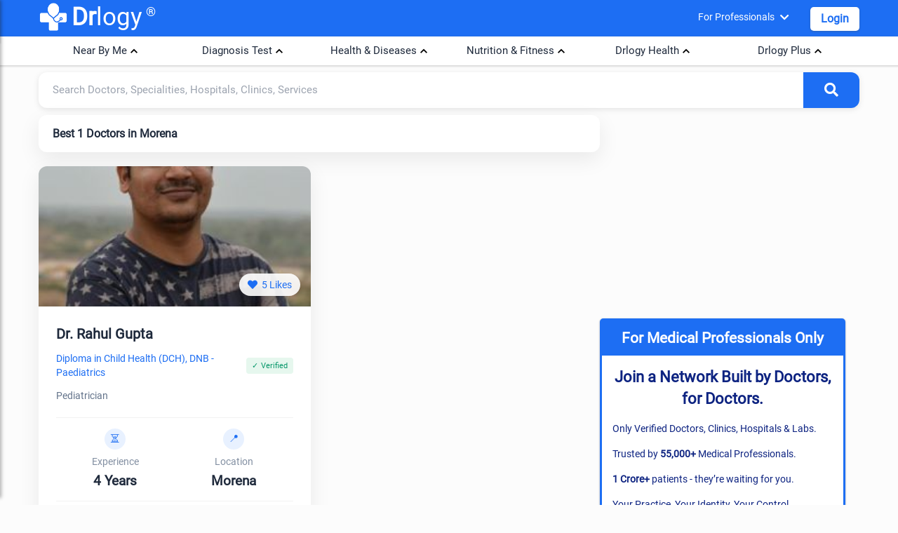

--- FILE ---
content_type: text/html; charset=utf-8
request_url: https://www.drlogy.com/morena/best-50-doctors
body_size: 26371
content:
<!DOCTYPE html><html lang="en"><head><meta charSet="utf-8"/><meta name="viewport" content="width=device-width, initial-scale=1"/><meta name="viewport" content="width=device-width, initial-scale=1"/><link rel="preload" as="image" href="https://images.drlogy.com/assets/uploads/img/general/drlogy.png" fetchPriority="high"/><link rel="stylesheet" href="/_next/static/css/16e3a29e2dd2b1d0.css" data-precedence="next"/><link rel="stylesheet" href="/_next/static/css/a293658111297b7c.css" data-precedence="next"/><link rel="stylesheet" href="/_next/static/css/141bed5f4a594efc.css" data-precedence="next"/><link rel="preload" as="script" fetchPriority="low" href="/_next/static/chunks/webpack-fabb8abd689955bb.js"/><script src="/_next/static/chunks/fd9d1056-98116a6626cb12f8.js" async=""></script><script src="/_next/static/chunks/52117-25971ec61247b6fb.js" async=""></script><script src="/_next/static/chunks/main-app-ece843337090d7d3.js" async=""></script><script src="/_next/static/chunks/72972-14d1ee87280021a8.js" async=""></script><script src="/_next/static/chunks/65878-1d657192c59be99c.js" async=""></script><script src="/_next/static/chunks/70496-2f0667e5bf95bd6a.js" async=""></script><script src="/_next/static/chunks/95783-d375d02a55e615f0.js" async=""></script><script src="/_next/static/chunks/88003-cbca54c9ec166bc3.js" async=""></script><script src="/_next/static/chunks/23594-0da900f96fb083a1.js" async=""></script><script src="/_next/static/chunks/44864-9ca9cea243c3a45b.js" async=""></script><script src="/_next/static/chunks/90845-c037e92099844750.js" async=""></script><script src="/_next/static/chunks/app/%5BcityUrl%5D/layout-e05b9d5a1c1c64cb.js" async=""></script><script src="/_next/static/chunks/80233-6deb8ef7f5df3251.js" async=""></script><script src="/_next/static/chunks/app/layout-8b4ca08cec2250d1.js" async=""></script><script src="/_next/static/chunks/app/not-found-d27195fe9968521a.js" async=""></script><script src="/_next/static/chunks/36630-effbd0d20aef8572.js" async=""></script><script src="/_next/static/chunks/48275-ac62ebea18cc29cd.js" async=""></script><script src="/_next/static/chunks/82090-39767a64dc64e689.js" async=""></script><script src="/_next/static/chunks/42579-79687880408e590f.js" async=""></script><script src="/_next/static/chunks/app/%5BcityUrl%5D/page-ccf00b336f95aa6f.js" async=""></script><script src="/_next/static/chunks/18291-48c519c0aaf0eb9b.js" async=""></script><script src="/_next/static/chunks/34610-ce2709989183e325.js" async=""></script><script src="/_next/static/chunks/app/%5BcityUrl%5D/%5B...listingUrl%5D/page-664e4c05f7c7b03f.js" async=""></script><link rel="preload" href="https://www.googletagmanager.com/gtag/js?id=G-4FE8XW7E0E" as="script"/><link rel="preload" href="https://pagead2.googlesyndication.com/pagead/js/adsbygoogle.js" as="script"/><meta name="mobile-web-app-capable" content="yes"/><meta name="apple-mobile-web-app-capable" content="yes"/><meta name="application-name" content="Drlogy"/><meta name="apple-mobile-web-app-title" content="Drlogy"/><meta name="theme-color" content="#1078f2"/><meta name="msapplication-navbutton-color" content="#1078f2"/><meta name="apple-mobile-web-app-status-bar-style" content="black-translucent"/><meta name="msapplication-starturl" content="https://www.drlogy.com"/><meta http-equiv="X-UA-Compatible" content="IE=edge"/><meta name="robots" content="index, follow"/><meta property="fb:app_id" content="335528353779686"/><meta name="google-site-verification" content="6Ax3iq5dAIzusLGAzvMDAU5MjHRv42suqKgqtyrKd74"/><meta name="twitter:card" content="summary_large_image"/><meta name="twitter:site" content="@Drlogy_"/><meta name="p:domain_verify" content="8e9bc1f04d8789b56645b4a9582edb07"/><link rel="apple-touch-icon" sizes="72x72" href="https://images.drlogy.com/assets/uploads/img/general/apple-72x72.png"/><link rel="icon" type="image/png" sizes="72x72" href="https://images.drlogy.com/assets/uploads/img/general/android-72x72.png"/><link rel="icon" href="https://images.drlogy.com/assets/uploads/img/general/favicon.ico"/><link rel="icon" href="/favicon.ico" type="image/x-icon" sizes="72x72"/><meta name="next-size-adjust"/><link href="https://cdnjs.cloudflare.com/ajax/libs/font-awesome/5.15.4/css/all.min.css" rel="stylesheet"/><script src="/_next/static/chunks/polyfills-42372ed130431b0a.js" noModule=""></script></head><body><!--$--><!--/$--><div class="pc-jut lg-y-h"><div class="container"><div class="row dr-hedr1"><button class="hamburger-menu" aria-label="Open menu"><i class="fas fa-bars"></i></button><div class="sidebar-overlay "><div class="sidebar-content"><div class="sid-hdd jut-card"><div><a class="dr-logo" href="/"><img alt="drlogy" title="drlogy" fetchPriority="high" width="100" height="100" decoding="async" data-nimg="1" class="dr-logo1" style="color:transparent" src="https://images.drlogy.com/assets/uploads/img/general/drlogy.png"/><b>Dr</b>logy<span class="drr-1">®</span></a></div><i class="fas fa-times close-sidebar"></i></div><div class="sid-bdy"><div class="sidlist-div"><div class="sidlist-sub"><p class="sidlist">Near By Me</p><div id="hamsb_1" class="sidelist-c w3-hide"><div class="drlogy-navsection"><div class="drnav-div"><p class="drnav-p">Doctors</p><ul class="drnav-ul"><li><a title="Best Doctor in Mumbai" href="/mumbai/doctor">Best Doctor in Mumbai</a></li><li><a title="Best Doctor in Delhi" href="/new-delhi/doctor">Best Doctor in Delhi</a></li><li><a title="Best Doctor in Bengaluru" href="/bengaluru/doctor">Best Doctor in Bengaluru</a></li><li><a title="Best Doctor in Hyderabad" href="/hyderabad/doctor">Best Doctor in Hyderabad</a></li><li><a title="Best Doctor in Chennai" href="/chennai/doctor">Best Doctor in Chennai</a></li><li><a title="Best Doctor in Pune" href="/pune/doctor">Best Doctor in Pune</a></li><li><a title="Best Doctor in Ahmedabad" href="/ahmedabad/doctor">Best Doctor in Ahmedabad</a></li><li><a title="Best Doctor in Kolkata" href="/kolkata/doctor">Best Doctor in Kolkata</a></li><li><a title="Best Doctor in Surat" href="/surat/doctor">Best Doctor in Surat</a></li><li><a title="Best Doctor in Jaipur" href="/jaipur/doctor">Best Doctor in Jaipur</a></li></ul></div><div class="drnav-div"><p class="drnav-p">Speciality</p><ul class="drnav-ul"><li><a title="General Physician" href="/morena/general-physician">General Physician</a></li><li><a title="Dentist" href="/morena/dentist">Dentist</a></li><li><a title="Cardiologist" href="/morena/cardiologist">Cardiologist</a></li><li><a title="Pediatrician" href="/morena/pediatrician">Pediatrician</a></li><li><a title="Gynecologist" href="/morena/gynecologist">Gynecologist</a></li><li><a title="Dermatologist" href="/morena/dermatologist">Dermatologist</a></li><li><a title="Oncologist" href="/morena/oncologist">Oncologist</a></li><li><a title="Orthopaedic" href="/morena/orthopaedic">Orthopaedic</a></li><li><a title="Ophthalmologist" href="/morena/ophthalmologist">Ophthalmologist</a></li><li><a title="Sexologist" href="/morena/sexologist">Sexologist</a></li><li><a title="Homeopathic" href="/morena/homeopathic">Homeopathic</a></li><li><a title="Ayurvedic" href="/morena/ayurvedic">Ayurvedic</a></li></ul></div><div class="drnav-div"><p class="drnav-p">Hospital</p><ul class="drnav-ul"><li><a title="Best Hospital in Mumbai" href="/mumbai/hospital">Best Hospital in Mumbai</a></li><li><a title="Best Hospital in Delhi" href="/new-delhi/hospital">Best Hospital in Delhi</a></li><li><a title="Best Hospital in Bengaluru" href="/bengaluru/hospital">Best Hospital in Bengaluru</a></li><li><a title="Best Hospital in Hyderabad" href="/hyderabad/hospital">Best Hospital in Hyderabad</a></li><li><a title="Best Hospital in Chennai" href="/chennai/hospital">Best Hospital in Chennai</a></li><li><a title="Best Hospital in Pune" href="/pune/hospital">Best Hospital in Pune</a></li><li><a title="Best Hospital in Ahmedabad" href="/ahmedabad/hospital">Best Hospital in Ahmedabad</a></li><li><a title="Best Hospital in Kolkata" href="/kolkata/hospital">Best Hospital in Kolkata</a></li><li><a title="Best Hospital in Surat" href="/surat/hospital">Best Hospital in Surat</a></li><li><a title="Best Hospital in Jaipur" href="/jaipur/hospital">Best Hospital in Jaipur</a></li></ul></div><div class="drnav-div"><p class="drnav-p">Clinic</p><ul class="drnav-ul"><li><a title="Best Clinic in Mumbai" href="/mumbai/clinic">Best Clinic in Mumbai</a></li><li><a title="Best Clinic in Delhi" href="/new-delhi/clinic">Best Clinic in Delhi</a></li><li><a title="Best Clinic in Bengaluru" href="/bengaluru/clinic">Best Clinic in Bengaluru</a></li><li><a title="Best Clinic in Hyderabad" href="/hyderabad/clinic">Best Clinic in Hyderabad</a></li><li><a title="Best Clinic in Chennai" href="/chennai/clinic">Best Clinic in Chennai</a></li><li><a title="Best Clinic in Pune" href="/pune/clinic">Best Clinic in Pune</a></li><li><a title="Best Clinic in Ahmedabad" href="/ahmedabad/clinic">Best Clinic in Ahmedabad</a></li><li><a title="Best Clinic in Kolkata" href="/kolkata/clinic">Best Clinic in Kolkata</a></li><li><a title="Best Clinic in Surat" href="/surat/clinic">Best Clinic in Surat</a></li><li><a title="Best Clinic in Jaipur" href="/jaipur/clinic">Best Clinic in Jaipur</a></li></ul></div><div class="drnav-div"><p class="drnav-p">Pathology Lab</p><ul class="drnav-ul"><li><a title="Best Pathology Lab in Mumbai" href="/mumbai/lab">Best Pathology Lab in Mumbai</a></li><li><a title="Best Pathology Lab in Delhi" href="/new-delhi/lab">Best Pathology Lab in Delhi</a></li><li><a title="Best Pathology Lab in Bengaluru" href="/bengaluru/lab">Best Pathology Lab in Bengaluru</a></li><li><a title="Best Pathology Lab in Hyderabad" href="/hyderabad/lab">Best Pathology Lab in Hyderabad</a></li><li><a title="Best Pathology Lab in Chennai" href="/chennai/lab">Best Pathology Lab in Chennai</a></li><li><a title="Best Pathology Lab in Pune" href="/pune/lab">Best Pathology Lab in Pune</a></li><li><a title="Best Pathology Lab in Ahmedabad" href="/ahmedabad/lab">Best Pathology Lab in Ahmedabad</a></li><li><a title="Best Pathology Lab in Kolkata" href="/kolkata/lab">Best Pathology Lab in Kolkata</a></li><li><a title="Best Pathology Lab in Surat" href="/surat/lab">Best Pathology Lab in Surat</a></li><li><a title="Best Pathology Lab in Jaipur" href="/jaipur/lab">Best Pathology Lab in Jaipur</a></li></ul></div><div class="drnav-div"><p class="drnav-p">Test</p><ul class="drnav-ul"><li><a title="CBC Test" href="/morena/lab/test/cbc">CBC Test</a></li><li><a title="Liver Function Test" href="/morena/lab/test/liver-function-test-lft">Liver Function Test</a></li><li><a title="Kidney Function Test" href="/morena/lab/test/kidney-function-test-kft">Kidney Function Test</a></li><li><a title="Lipid Profile Test" href="/morena/lab/test/lipid-profile">Lipid Profile Test</a></li><li><a title="CRP Test" href="/morena/lab/test/c-reactive-protein-crp">CRP Test</a></li><li><a title="Dengue Test" href="/morena/lab/test/dengue-profile">Dengue Test</a></li><li><a title="Malaria Test" href="/morena/lab/test/malaria-parasite-card-test">Malaria Test</a></li><li><a title="Fasting Blood Glucose Test" href="/morena/lab/test/fasting-blood-glucose">Fasting Blood Glucose Test</a></li><li><a title="Thyroid Test" href="/morena/lab/test/thyroid-function-test-tft">Thyroid Test</a></li><li><a title="Vitamin B12 Test" href="/morena/lab/test/vitamin-b12">Vitamin B12 Test</a></li><li><a title="Rett Syndrom (RTT)" href="/morena/lab/test/rett-syndrome-rtt">Rett Syndrom (RTT)</a></li><li><a title="HbA1c Test" href="/morena/lab/test/hbA1c">HbA1c Test</a></li><li><a title="Widal Test" href="/morena/lab/test/widal-test">Widal Test</a></li></ul></div></div></div></div><div class="sidlist-sub"><p class="sidlist">Diagnosis Test</p><div id="hamsb_2" class="sidelist-c w3-hide"><div class="drnav-div"><p class="drnav-p">Heart</p><ul class="drnav-ul"><li><a title="Coronary Artery Disease Test" href="/health/coronary-artery-disease-diagnosis">Coronary Artery Disease Test</a></li><li><a title="Myocardial Infarction Test" href="/health/myocardial-infarction-diagnosis">Myocardial Infarction Test</a></li><li><a title="Heart Failure Test" href="/health/heart-failure-test">Heart Failure Test</a></li><li><a title="Arrhythmia Test" href="/health/arrhythmia-test">Arrhythmia Test</a></li></ul></div><div class="drnav-div"><p class="drnav-p">Lungs and Respiratory System</p><ul class="drnav-ul"><li><a title="Asthma Test" href="/health/asthma-diagnosis">Asthma Test</a></li><li><a title="Lung Diseases Test" href="/health/lung-disease-diagnosis-tests">Lung Diseases Test</a></li><li><a title="Bird Flu Test" href="/health/bird-flu-diagnosis-test">Bird Flu Test</a></li><li><a title="Tuberculosis (TB) Test" href="/health/tb-diagnosis">Tuberculosis (TB) Test</a></li></ul></div><div class="drnav-div"><p class="drnav-p">Kidneys</p><ul class="drnav-ul"><li><a title="Chronic Kidney Disease" href="/health/chronic-kidney-disease-diagnosis">Chronic Kidney Disease</a></li><li><a title="Kidney Cancer" href="/health/diagnosing-kidney-cancer">Kidney Cancer</a></li></ul></div><div class="drnav-div"><p class="drnav-p">Digestive System</p><ul class="drnav-ul"><li><a title="Constipation Test" href="/health/constipation">Constipation Test</a></li><li><a title="Colorectal Cancer Test" href="/health/colorectal-cancer-diagnosis">Colorectal Cancer Test</a></li><li><a title="Stomach Cancer Test" href="/health/stomach-cancer-diagnosis">Stomach Cancer Test</a></li><li><a title="Peptic Ulcer Test" href="/health/peptic-ulcer-diagnosis">Peptic Ulcer Test</a></li></ul></div><div class="drnav-div"><p class="drnav-p">Infections and Diseases</p><ul class="drnav-ul"><li><a title="Flu Test" href="/health/flu-tests">Flu Test</a></li><li><a title="Dengue Test" href="/health/dengue-test">Dengue Test</a></li><li><a title="Malaria Test" href="/health/malaria-test">Malaria Test</a></li><li><a title="HIV Test" href="health/hiv-aids-diagnosis-test">HIV Test</a></li></ul></div><div class="drnav-div"><p class="drnav-p">Liver</p><ul class="drnav-ul"><li><a title="Hepatitis Test" href="/health/hepatitis-test">Hepatitis Test</a></li></ul></div><div class="drnav-div"><p class="drnav-p">Nervous System</p><ul class="drnav-ul"><li><a title="Alzheimer&#x27;s Test" href="/health/alzheimers-test">Alzheimer&#x27;s Test</a></li><li><a title="Parkinson&#x27;s Disease Test" href="/health/parkinsons-disease-diagnosis">Parkinson&#x27;s Disease Test</a></li><li><a title="Seizure Test" href="/health/seizure-diagnosis">Seizure Test</a></li><li><a title="Stroke Test" href="/health/stroke-diagnosis">Stroke Test</a></li><li><a title="Aphasia Test" href="/health/aphasia-diagnosis">Aphasia Test</a></li><li><a title="Migraine Test" href="/health/migraine-diagnosis">Migraine Test</a></li><li><a title="ALS Test" href="/health/als-diagnosis">ALS Test</a></li><li><a title="Myasthenia Gravis Test" href="/health/myasthenia-gravis-test">Myasthenia Gravis Test</a></li></ul></div><div class="drnav-div"><p class="drnav-p">Blood and Circulatory System</p><ul class="drnav-ul"><li><a title="Thalassemia Test" href="/health/thalassemia-diagnosis">Thalassemia Test</a></li><li><a title="Low Blood Pressure Test" href="/health/high-cholesterol-levels-diagnosis">Low Blood Pressure Test</a></li><li><a title="High Cholesterol Levels Test" href="/health/high-cholesterol-levels-diagnosis">High Cholesterol Levels Test</a></li><li><a title="Cholesterol Test" href="/health/high-cholesterol-levels-diagnosis">Cholesterol Test</a></li><li><a title="Anemia Test" href="/health/anemia-diagnosis">Anemia Test</a></li><li><a title="Hemorrhagic Stroke Test" href="/health/hemorrhagic-stroke-diagnosis">Hemorrhagic Stroke Test</a></li><li><a title="Cardiovascular Diseases Test" href="/health/cardiovascular-diseases-diagnosis">Cardiovascular Diseases Test</a></li><li><a title="Coronary Artery Disease Test" href="/health/coronary-artery-disease-diagnosis">Coronary Artery Disease Test</a></li><li><a title="Myocardial Infarction Test" href="/health/myocardial-infarction-diagnosis">Myocardial Infarction Test</a></li><li><a title="Heart Failure Test" href="/health/heart-failure-test">Heart Failure Test</a></li><li><a title="Arrhythmia Test" href="/health/arrhythmia-test">Arrhythmia Test</a></li><li><a title="CLL Test" href="/health/cll-diagnosis">CLL Test</a></li><li><a title="CML Test" href="/health/cml-diagnosis">CML Test</a></li><li><a title="Bones and Joints" href="/health/rheumatoid-arthritis-diagnosis">Bones and Joints</a></li><li><a title="Osteoporosis Test" href="/health/osteoarthritis-test">Osteoporosis Test</a></li><li><a title="Rheumatoid Arthritis Test" href="/health/rheumatoid-arthritis-diagnosis">Rheumatoid Arthritis Test</a></li><li><a title="Osteoarthritis Test" href="/health/osteoarthritis-test">Osteoarthritis Test</a></li></ul></div><div class="drnav-div"><p class="drnav-p">Maternal Health</p><ul class="drnav-ul"><li><a title="Maternal UTI Test" href="/health/maternal-uti-diagnosis">Maternal UTI Test</a></li><li><a title="Hypertensive Disorders of Pregnancy Test" href="/health/hypertensive-disorders-of-pregnancy-diagnosis">Hypertensive Disorders of Pregnancy Test</a></li><li><a title="Maternal Venous Thromboembolism Test" href="/health/maternal-venous-thromboembolism-diagnosis">Maternal Venous Thromboembolism Test</a></li><li><a title="Pregnancy Anemia Test" href="/health/pregnancy-anemia-diagnosis">Pregnancy Anemia Test</a></li></ul></div><div class="drnav-div"><p class="drnav-p">Eyes</p><ul class="drnav-ul"><li><a title="Glaucoma Test" href="/health/glaucoma-diagnosis">Glaucoma Test</a></li><li><a title="Cataracts Test" href="/health/cataracts-diagnosis-test">Cataracts Test</a></li><li><a title="Dry Eye Test" href="/health/dry-eye-diagnosis">Dry Eye Test</a></li><li><a title="Pink Eye Test" href="/health/pink-eye-diagnosis">Pink Eye Test</a></li></ul></div><div class="drnav-div"><p class="drnav-p">Endocrine System</p><ul class="drnav-ul"><li><a title="Diabetes Test" href="/health/diabetes-test">Diabetes Test</a></li><li><a title="Thyroid Cancer Test" href="/health/thyroid-cancer-diagnosis">Thyroid Cancer Test</a></li><li><a title="PCOS Test" href="/health/pcos-diagnosis">PCOS Test</a></li></ul></div></div></div><div class="sidlist-sub"><p class="sidlist">Health &amp; Diseases</p><div id="hamsb_3" class="sidelist-c w3-hide"><div class="drnav-div"><p class="drnav-p">Mental Health</p><ul class="drnav-ul"><li><a title="Bipolar Disorder Test" href="/health/test-for-bipolar-disorder">Bipolar Disorder Test</a></li><li><a title="Schizophrenia Test" href="/health/schizophrenia-test">Schizophrenia Test</a></li><li><a title="Depression Test" href="/health/depression-test">Depression Test</a></li></ul></div><div class="drnav-div"><p class="drnav-p">Cancer</p><ul class="drnav-ul"><li><a title="Breast Cancer Test" href="/health/breast-cancer-diagnosis-test">Breast Cancer Test</a></li><li><a title="Cervical Cancer Test" href="/health/cervical-cancer-test">Cervical Cancer Test</a></li><li><a title="Bladder Cancer Test" href="/health/bladder-cancer-diagnosis">Bladder Cancer Test</a></li><li><a title="Esophageal Cancer Test" href="/health/esophageal-cancer-diagnosis">Esophageal Cancer Test</a></li><li><a title="Pancreatic Cancer Test" href="/health/pancreatic-cancer-diagnosis-test">Pancreatic Cancer Test</a></li><li><a title="Colorectal Cancer Test" href="/health/colorectal-cancer-diagnosis">Colorectal Cancer Test</a></li><li><a title="Stomach Cancer Test" href="/health/stomach-cancer-diagnosis">Stomach Cancer Test</a></li><li><a title="Thyroid Cancer Test" href="/health/thyroid-cancer-diagnosis">Thyroid Cancer Test</a></li></ul></div><div class="drnav-div"><p class="drnav-p">Other Test</p><ul class="drnav-ul"><li><a title="Hernia Test" href="/health/hernia-diagnosis">Hernia Test</a></li><li><a title="Filariasis Test" href="/health/filariasis-test">Filariasis Test</a></li><li><a title="Myasthenia Gravis Test" href="/health/myasthenia-gravis-test">Myasthenia Gravis Test</a></li><li><a title="Constipation Nursing Test" href="/health/constipation-nursing-diagnosis">Constipation Nursing Test</a></li><li><a title="IBS Test" href="/health/ibs-diagnosis">IBS Test</a></li><li><a title="Crohn&#x27;s Disease Test" href="/health/crohns-disease-diagnosis">Crohn&#x27;s Disease Test</a></li><li><a title="COVID-19 Test" href="/health/covid-19-diagnosis">COVID-19 Test</a></li><li><a title="Chickenpox Test" href="/health/chickenpox-test">Chickenpox Test</a></li></ul></div></div></div><div class="sidlist-sub"><p class="sidlist">Nutrition &amp; Fitness</p><div id="hamsb_4" class="sidelist-c w3-hide"><div class="drnav-div"><p class="drnav-p">Mental Health</p><ul class="drnav-ul"><li><a title="ADHD" href="/health/adhd-symptoms-causes-types-and-prevention">ADHD</a></li><li><a title="Depression" href="/health/clinical-depression-causes-symptoms-and-treatment">Depression</a></li><li><a title="Anxiety" href="/health/anxiety-disorders-and-symptoms">Anxiety</a></li><li><a title="Alzheimer" href="/health/alzheimer-s-disease-types">Alzheimer</a></li><li><a title="Schizophrenia" href="/health/schizophrenia-symptoms-and-treatment">Schizophrenia</a></li><li><a title="Panick Attack" href="/health/panic-attack-symptoms-and-treatment">Panick Attack</a></li><li><a title="Social Anxiety" href="/health/social-anxiety-disorder-symptoms">Social Anxiety</a></li><li><a title="Dysthymia" href="/health/dysthymia-definition-and-symptoms?is_admin=1">Dysthymia</a></li><li><a title="Parkinson’s" href="/health/parkinsons-disease-symptoms">Parkinson&#x27;s</a></li><li><a title="Bipolar 1 Disorder" href="/health/bipolar-1-disorder">Bipolar 1 Disorder</a></li><li><a title="Bipolar 2 Disorder" href="/health/bipolar-2">Bipolar 2 Disorder</a></li><li><a title="Cyclothymia Disorder" href="/health/cyclothymia?is_admin=1">Cyclothymia Disorder</a></li><li><a title="Rapid Cycling Bipolar" href="/health/rapid-cycling-bipolar">Rapid Cycling Bipolar</a></li><li><a title="Mixed Bipolar Disorder" href="/health/bipolar-with-mixed-features">Mixed Bipolar Disorder</a></li><li><a title="Seasonal Affective Disorder (SAD)" href="/health/seasonal-affective-disorder-sad">Seasonal Affective Disorder (SAD)</a></li><li><a title="Unspecified Bipolar Disorder" href="/health/unspecified-bipolar-disorder">Unspecified Bipolar Disorder</a></li></ul></div><div class="drnav-div"><p class="drnav-p">Animal Phobias</p><ul class="drnav-ul"><li><a title="Cynophobia" href="/health/cynophobia-fear-of-dogs">Cynophobia</a></li><li><a title="Zoophobia" href="/health/zoophobia-fear-of-animals">Zoophobia</a></li><li><a title="Lepidopterophobia" href="/health/lepidopterophobia-fear-of-butterflies">Lepidopterophobia</a></li><li><a title="Ailurophobia" href="/health/ailurophobia-fear-of-cats">Ailurophobia</a></li><li><a title="Herpetophobia" href="/health/herpetophobia-fear-of-reptiles">Herpetophobia</a></li><li><a title="Ranidaphobia" href="/health/ranidaphobia-fear-of-frogs">Ranidaphobia</a></li></ul></div><div class="drnav-div"><p class="drnav-p">Insect Phobias</p><ul class="drnav-ul"><li><a title="Entomophobia" href="/health/entomophobia-fear-of-insects">Entomophobia</a></li><li><a title="Apiphobia" href="/health/apiphobia-fear-of-bees">Apiphobia</a></li><li><a title="Scoleciphobia" href="/health/scoleciphobia-fear-of-worms">Scoleciphobia</a></li><li><a title="Arachnophobia" href="/health/arachnophobia-fear-of-spiders">Arachnophobia</a></li></ul></div><div class="drnav-div"><p class="drnav-p">Object Phobias</p><ul class="drnav-ul"><li><a title="Koumpounophobia" href="/health/koumpounophobia-fear-of-buttons">Koumpounophobia</a></li><li><a title="Chrometophobia" href="/health/chrometophobia-fear-of-money">Chrometophobia</a></li><li><a title="Kosmemophobia" href="/health/kosmemophobia-fear-of-jewelry">Kosmemophobia</a></li><li><a title="Masklophobia" href="/health/masklophobia-fear-of-masks">Masklophobia</a></li></ul></div><div class="drnav-div"><p class="drnav-p">Medical Phobias</p><ul class="drnav-ul"><li><a title="Hemophobia" href="/health/hemophobia-fear-of-blood">Hemophobia</a></li><li><a title="Trypanophobia" href="/health/trypanophobia-fear-of-needles">Trypanophobia</a></li><li><a title="Nosophobia" href="/health/nosophobia-fear-of-disease">Nosophobia</a></li><li><a title="Emetophobia" href="/health/emetophobia-fear-of-vomiting">Emetophobia</a></li><li><a title="Algophobia" href="/health/algophobia-fear-of-pain">Algophobia</a></li></ul></div><div class="drnav-div"><p class="drnav-p">Environmental Phobias</p><ul class="drnav-ul"><li><a title="Mysophobia" href="/health/mysophobia-fear-of-germs">Mysophobia</a></li><li><a title="Agoraphobia" href="/health/agoraphobia-fear-of-avoidance-of-places">Agoraphobia</a></li><li><a title="Cleithrophobia" href="/health/cleithrophobia-fear-of-being-trapped">Cleithrophobia</a></li></ul></div><div class="drnav-div"><p class="drnav-p">Specific Object Phobias</p><ul class="drnav-ul"><li><a title="Aichmophobia" href="/health/aichmophobia-fear-of-sharp-objects">Aichmophobia</a></li><li><a title="Automatonophobia" href="/health/automatonophobia-fear-of-human-like-figures">Automatonophobia</a></li><li><a title="Pentheraphobia" href="/health/pentheraphobia-fear-of-mother-in-law">Pentheraphobia</a></li></ul></div><div class="drnav-div"><p class="drnav-p">Diseases</p><ul class="drnav-ul"><li><a title="Monkeypox" href="/health/monkey-pox-virus-symptoms-treatment-vaccine">Monkeypox</a></li><li><a title="Marburg Virus" href="/health/marburg-virus">Marburg Virus</a></li><li><a title="Obesity" href="/health/obesity-symptoms">Obesity</a></li><li><a title="Morbid Obesity" href="/health/morbid-obesity-definition">Morbid Obesity</a></li><li><a title="Chronic Constipation" href="/health/chronic-constipation">Chronic Constipation</a></li><li><a title="Newborn Constipation" href="/health/newborn-constipation">Newborn Constipation</a></li><li><a title="Nipah Virus" href="/health/nipha-virus">Nipah Virus</a></li><li><a title="Parathyroid Cancer" href="/health/parathyroid-cancer">Parathyroid Cancer</a></li><li><a title="Surrogacy" href="/health/surrogacy">Surrogacy</a></li><li><a title="Orthopedic Surgery" href="/health/common-orthopedic-surgery">Orthopedic Surgery</a></li><li><a title="Insomnia" href="/health/habits-of-insomnia">Insomnia</a></li><li><a title="ADHD" href="/health/adhd-symptoms-causes-types-and-prevention">ADHD</a></li><li><a title="Zika Virus" href="/health/zika-virus-symptoms-and-treatment">Zika Virus</a></li><li><a title="Lumpy Skin Disease" href="/health/lumpy-skin-disease-in-cattles-symptoms-treatment-prevention">Lumpy Skin Disease</a></li><li><a title="PTSD" href="/health/signs-of-ptsd-symptoms">PTSD</a></li><li><a title="Procrastinations" href="/health/procrastination-definition-and-tips-to-avoid-procrastination">Procrastinations</a></li><li><a title="Stress and Anxiety" href="/health/difference-between-stress-and-anxiety">Stress and Anxiety</a></li><li><a title="Brain Tumor" href="/health/brain-tumor-symptoms-and-types">Brain Tumor</a></li><li><a title="Parkinson&#x27;s Disease" href="/health/parkinsons-disease-symptoms">Parkinson&#x27;s Disease</a></li><li><a title="Bird Flu" href="/health/bird-flu-symptoms">Bird Flu</a></li><li><a title="Dyslexia" href="/health/dyslexia-test-and-symptoms">Dyslexia</a></li><li><a title="Tomato Flu" href="/health/tomato-flu-virus-symptoms">Tomato Flu</a></li><li><a title="High Blood Pressure" href="/health/7-best-high-blood-pressure-exercises">High Blood Pressure</a></li></ul></div><div class="drnav-div"><ul class="drnav-ul"><li><a title="Clinical Depression" href="/health/clinical-depression-causes-symptoms-and-treatment">Clinical Depression</a></li><li><a title="Anxiety Relief" href="/health/6-best-exercises-for-anxiety-relief">Anxiety Relief</a></li><li><a title="Dysthymia" href="/health/dysthymia-definition-and-symptoms">Dysthymia</a></li><li><a title="Social Anxiety Disorder" href="/health/social-anxiety-disorder-symptoms">Social Anxiety Disorder</a></li><li><a title="Panic Attack" href="/health/panic-attack-symptoms-and-treatment">Panic Attack</a></li><li><a title="Blood Disorders" href="/health/rare-blood-disorders-list">Blood Disorders</a></li><li><a title="OCD" href="/health/obsessive-compulsive-disorder-ocd">OCD</a></li><li><a title="Dyspnea on Exertion (DOE)" href="/health/dyspnea-on-exertion">Dyspnea on Exertion (DOE)</a></li><li><a title="Schizophrenia" href="/health/schizophrenia-symptoms-and-treatment">Schizophrenia</a></li><li><a title="Heart Attack" href="/health/heart-attack">Heart Attack</a></li><li><a title="High Blood Pressure" href="/health/7-best-high-blood-pressure-exercises">High Blood Pressure</a></li><li><a title="Cholesterol Body Fat" href="/health/reduce-cholesterol">Cholesterol Body Fat</a></li><li><a title="Kidney Stones" href="/health/what-causes-kidney-stones">Kidney Stones</a></li><li><a title="Skincare" href="/health/skincare-routine-at-home">Skincare</a></li><li><a title="Alzheimer’s" href="/health/alzheimer-s-disease-types">Alzheimer&#x27;s</a></li><li><a title="Hair Fall" href="/health/hair-fall-tips">Hair Fall</a></li><li><a title="Depression" href="/health/what-are-the-depression-symptoms">Depression</a></li><li><a title="Anxiety Disorders" href="/health/anxiety-disorders-and-symptoms">Anxiety Disorders</a></li><li><a title="Langya Virus" href="/health/langya-virus-symptoms">Langya Virus</a></li><li><a title="Malaria" href="/health/malaria-symptoms">Malaria</a></li><li><a title="REM Sleep Disorder" href="/health/rem-sleep-disorder-treatment">REM Sleep Disorder</a></li><li><a title="Anxiety Disorders" href="/health/anxiety-disorders-and-symptoms">Anxiety Disorders</a></li><li><a title="Langya Virus" href="/health/langya-virus-symptoms">Langya Virus</a></li><li><a title="Diabetes" href="/health/diabetes-types-and-symptoms">Diabetes</a></li></ul></div></div></div><div class="sidlist-sub"><p class="sidlist">Drlogy Health</p><div id="hamsb_5" class="sidelist-c w3-hide"><div class="drnav-div"><p class="drnav-p">Doctors Nearby Me</p><ul class="drnav-ul"><li><a href="/morena/doctor">Doctors Nearby Me</a></li><li><a href="/morena/hospital">Hospital Nearby Me</a></li><li><a href="/morena/clinic">Clinics Nearby Me</a></li><li><a href="/morena/lab">Labs Nearby Me</a></li><li><a href="/morena/pharmacy">Pharmacies Nearby Me</a></li></ul></div><div class="drnav-div"><p class="drnav-p">Top Healthcare Professionals</p><ul class="drnav-ul"><li><a href="/india/top-10-doctors">Top 10 Doctors in India</a></li><li><a href="/india/top-10-hospitals">Top 10 Hospitals in India</a></li><li><a href="/india/top-10-clinics">Top 10 Clinics in India</a></li><li><a href="/india/top-10-labs">Top 10 Labs in India</a></li></ul></div><div class="drnav-div"><p class="drnav-p">Top Citywise Doctors</p><ul class="drnav-ul"><li><a href="/mumbai/top-10-doctors">Top 10 Doctors in Mumbai</a></li><li><a href="/new-delhi/top-10-doctors">Top 10 Doctors in Delhi</a></li><li><a href="/bangalore/top-10-doctors">Top 10 Doctors in Bangalore</a></li><li><a href="/hyderabad/top-10-doctors">Top 10 Doctors in Hyderabad</a></li><li><a href="/kolkata/top-10-doctors">Top 10 Doctors in Kolkata</a></li></ul></div><div class="drnav-div"><p class="drnav-p">Lab Tests</p><ul class="drnav-ul"><li><a href="/test">1000+ Lab Tests</a></li><li><a href="/test/tag/blood-tests">Blood Tests</a></li><li><a href="/test/tag/urine-tests">Urine Tests</a></li><li><a href="/test/tag/kidney-tests">Kidney Tests</a></li><li><a href="/test/tag/lungs-tests">Lungs Tests</a></li><li><a href="/test/tag/fever-test">Fever Tests</a></li><li><a href="/test/tag/heart-tests">Heart Tests</a></li><li><a href="/test/tag/skin-tests">Skin Tests</a></li><li><a href="/test/tag/sonography">Ultrasound/Sonography</a></li><li><a href="/test/tag/ct-scan">CT Scan</a></li></ul></div><div class="drnav-div"><p class="drnav-p">Expert Guide</p><ul class="drnav-ul"><li><a href="/question">All Guide</a></li><li><a href="/question/specialty">Specility Guide</a></li><li><a href="/question/symptom">Medical Symptom Guide</a></li><li><a href="/question/treatment">Treatment Guide</a></li><li><a href="/question/procedure">Procedure Guide</a></li></ul></div><div class="drnav-div"><p class="drnav-p">Health &amp; Medical Days</p><ul class="drnav-ul"><li><a href="/day">All Health Days</a></li><li><a href="/day/holiday-calender">Holiday Calender</a></li><li><a href="/day/what-is-today">What is Today</a></li><li><a href="/day/what-is-tomorrow">What is Tommorrow</a></li><li><a href="/day/what-was-yesterday">What was Yesterday</a></li><li><a href="/day/month">Month Holidays</a></li></ul></div><div class="drnav-div"><p class="drnav-p">Health Education</p><ul class="drnav-ul"><li><a href="/health">Health &amp; Fitness</a></li><li><a href="/health/category/mental-health">Mental Health</a></li><li><a href="/health/category/nutrition">Nutrition</a></li><li><a href="/health/category/yoga">Yoga</a></li><li><a href="/health/category/fitness">Fitness</a></li><li><a href="/health/category/sleep">Sleep</a></li><li><a href="/health/category/research">Research</a></li><li><a href="/health/category/diseases">Diseases</a></li><li><a href="/health/category/phobia">Phobia</a></li></ul></div><div class="drnav-div"><p class="drnav-p">Calculator</p><ul class="drnav-ul"><li><a href="/calculator">All Calculators</a></li><li><a href="/calculator/category/health">Health Calculators</a></li><li><a href="/calculator/category/medical">Medical Calculator</a></li><li><a href="/calculator/category/unit-conversion">Unit Conversion Calculators</a></li><li><a href="/calculator/category/business">Business Calculator</a></li><li><a href="/calculator/category/financial">Financial Calculators</a></li><li><a href="/calculator/category/pet">Pet Calculators</a></li></ul></div><div class="drnav-div"><p class="drnav-p">Health Dictionaries</p><ul class="drnav-ul"><li><a href="/medical-dictionary">Medical Dictionary</a></li><li><a href="/medical-abbreviations">Medical Abbreviations</a></li><li><a href="/dental-term">Dental Dictionary</a></li><li><a href="/dental-abbreviations">Dental Abbreviations</a></li><li><a href="/veterinary-dictionary">Veterinary Dictionary</a></li><li><a href="/veterinary-abbreviations">Veterinary Abbreviations</a></li><li><a href="/dictionary">Dictionary</a></li><li><a href="/abbreviations">Abbreviations</a></li></ul></div><div class="drnav-div"><p class="drnav-p">Baby Names</p><ul class="drnav-ul"><li><a href="/baby-names">100K+ Baby Names</a></li><li><a href="/baby-names/boy">Baby Boy Names</a></li><li><a href="/baby-names/girl">Baby Girl Names</a></li><li><a href="/baby-names/religion">Religion</a></li><li><a href="/baby-names/rashi">Rashi/Zodiac</a></li><li><a href="/baby-names/nakshatra">Nakshtra/Star</a></li><li><a href="/baby-names/numerology">Numerology</a></li><li><a href="/baby-names/god">God</a></li><li><a href="/baby-names/origin">Origin</a></li></ul></div><div class="drnav-div"><p class="drnav-p">Pet Names</p><ul class="drnav-ul"><li><a href="/pet">All Pet Names</a></li><li><a href="/pet/dog-names">Dog Names</a></li><li><a href="/pet/cat-names">Cat Names</a></li><li><a href="/pet/bird-names">Bird Names</a></li><li><a href="/pet/rabbit-names">Rabbit Names</a></li><li><a href="/pet/turtle-names">Turtle Names</a></li></ul></div></div></div><div class="sidlist-sub"><p class="sidlist">Drlogy Plus</p><div id="hamsb_6" class="sidelist-c w3-hide"><div class="drnav-div"><p class="drnav-p">Drlogy Hospital Software</p><ul class="drnav-ul"><li><a href="/hospital-management-software">HIMS</a></li><li><a href="/hospital-management-software/opd">OPD Software</a></li><li><a href="/hospital-management-software/ipd">IPD Software</a></li><li><a href="/hospital-management-software/icu">ICU Software</a></li><li><a href="/hospital-management-software/ot">OT Software</a></li><li><a href="/pathology-lab-software">Hospital Lab Software</a></li><li><a href="/radiology-software">Hospital Radiology Software</a></li><li><a href="/hospital-management-software/mrd">MRD Software</a></li><li><a href="/hospital-management-software/emr">EMR Software</a></li><li><a href="/hospital-management-software/ehr">EHR Software</a></li><li><a href="/hospital-management-software/ambulance">Ambulance Management Software</a></li><li><a href="/hospital-management-software/biomedical-waste">BioMedical Waste Management Software</a></li><li><a href="/hospital-management-software/billing">Hospital Billing Software</a></li><li><a href="/pharmacy-software">Pharmacy Software</a></li><li><a href="/hospital-management-software/brochure">Hospital Software Brochure</a></li></ul></div><div class="drnav-div"><p class="drnav-p">Drlogy Clinic Software</p><ul class="drnav-ul"><li><a href="/clinic-software">Clinic Management Software</a></li><li><a href="/dental-software">Dental Software</a></li><li><a href="/ophthalmology-software">Eye Clinic Software</a></li><li><a href="/clinic-software/brochure">Clinic Software Brochure</a></li></ul></div><div class="drnav-div"><p class="drnav-p">Drlogy Pathology Lab Software</p><ul class="drnav-ul"><li><a href="/pathology-lab-software">Pathology lab Software</a></li><li><a href="/pathology-lab-software/report-format">Pathology Lab Reporting Software</a></li><li><a href="/pathology-lab-software/smart-report">Smart Report Software</a></li><li><a href="/pathology-lab-software/billing">Lab Billing Software</a></li><li><a href="/pathology-lab-software/qr-code-report">QR code Report Software</a></li><li><a href="/pathology-lab-software/phlebo-collection">Phlebo Management Software</a></li><li><a href="/pathology-lab-software/reference-doctor-portal">Reference Doctor Portal Software</a></li><li><a href="/pathology-lab-software/patient-portal">Patient Portal Software</a></li><li><a href="/pathology-lab-software/demo">Pathology Lab Software Free Demo</a></li><li><a href="/pathology-lab-software/reviews">Pathology Lab Software Reviews</a></li><li><a href="/pathology-lab-software/brochure">Pathology Lab Software Brochure</a></li></ul></div><div class="drnav-div"><p class="drnav-p">1000+ Pathology Lab Report Format</p><ul class="drnav-ul"><li><a href="/plus/tag/hematology-report-format">Hematology </a></li><li><a href="/plus/tag/biochemistry-report-format">Biochemistry</a></li><li><a href="/plus/tag/clinical-pathology-report-format">Clinical Pathology</a></li><li><a href="/plus/tag/immunology-report-format">Immunology</a></li><li><a href="/plus/tag/microbiology-report-format">Microbiology</a></li><li><a href="/plus/tag/molecular-genetics-report-format">Molecular Genetics</a></li><li><a href="/plus/tag/histopathology-report-format">Histopathology</a></li><li><a href="/plus/tag/cytopathology-report-format">Cytopathology</a></li></ul></div><div class="drnav-div"><p class="drnav-p">Drlogy Radiology Software</p><ul class="drnav-ul"><li><a href="/radiology-software">Radiology Software</a></li><li><a href="/radiology-software/x-ray">X-Ray Software</a></li><li><a href="/radiology-software/ultrasound-reporting">Ultrasound Reporting or Sonography Software</a></li><li><a href="/radiology-software/ct-scan">CT Scan Software</a></li><li><a href="/radiology-software/mri">MRI Software</a></li><li><a href="/radiology-software/report-format">Radiology Reporting Software</a></li></ul></div><div class="drnav-div"><p class="drnav-p">1000+ Radiology Report Format</p><ul class="drnav-ul"><li><a href="plus/the-10-clinical-guidelines-for-the-perfect-x-ray-report-format">USG</a></li><li><a href="plus/the-10-clinical-guidelines-for-the-perfect-x-ray-report-format">X-ray</a></li><li><a href="plus/ct-scan-report-preparation">CT Scan</a></li><li><a href="plus/brain-mri-report-format">MRI</a></li><li><a href="plus/pet-scan-report-format">PET Scan</a></li><li><a href="plus/mammography-report-format">Mammography</a></li><li><a href="plus/nuclear-medicine-imaging-report-format">Nuclear Medicine Reports</a></li><li><a href="plus/fluoroscopy-report-format">Fluoroscopy</a></li><li><a href="plus/angiography-report-format">Angiography</a></li><li><a href="plus/nuclear-medicine-imaging-report-format">Nuclear Medicine Imaging</a></li><li><a href="plus/skin-biopsy-test-report-format">Skin Biopsy</a></li><li><a href="plus/liver-biopsy-report-format">Liver Biopsy</a></li><li><a href="plus/prostate-biopsy-test-report-format">Prostate Biopsy</a></li></ul></div><div class="drnav-div"><p class="drnav-p">Drlogy Free Profile Listing</p><ul class="drnav-ul"><li><a href="/plus/free-doctor-listing">Free Doctor Listing</a></li><li><a href="/plus/free-hospital-listing">Free Hospital Listing</a></li><li><a href="/plus/free-clinic-listing">Free Clinic Listing</a></li><li><a href="/plus/free-lab-listing">Free Lab Listing</a></li><li><a href="/plus/free-pharmacy-listing">Free Pharmacy Listing</a></li></ul></div><div class="drnav-div"><p class="drnav-p">Drlogy Letterhead</p><ul class="drnav-ul"><li><a href="/pathology-lab-letterhead">Pathology Lab Letterhead</a></li><li><a href="/doctor-letterhead">Doctor Letterhead</a></li><li><a href="/hospital-letterhead">Hospital Letterhead</a></li><li><a href="/hospital-letterhead">Eye Hospital Letterhead</a></li><li><a href="/clinic-letterhead">Clinic Letterhead</a></li><li><a href="/clinic-letterhead">Dental Clinic Letterhead</a></li></ul></div><div class="drnav-div"><p class="drnav-p">Drlogy ICD Codes</p><ul class="drnav-ul"><li><a href="/icd10">ICD-10 Codes</a></li><li><a href="/icd10/a">ICD-10 Codes (A-Z)</a></li><li><a href="/icd11">ICD-11 Codes</a></li><li><a href="/icd11/a">ICD-11 Codes (A-Z)</a></li></ul></div><div class="drnav-div"><p class="drnav-p">Drlogy Plus Series</p><ul class="drnav-ul"><li><a href="/plus/pathology-lab-setup-guide">Lab Setup</a></li><li><a href="/plus/pathology-lab-growth-strategies">Lab Growth Stratergies</a></li><li><a href="/plus/pathology-lab-software-buying-guide">Lab Software Buying Guide</a></li><li><a href="/plus/pathology-lab-test-list">Lab Test List</a></li><li><a href="/plus/pathology-lab-software-features">Lab Software Features</a></li><li><a href="/plus/hospital-growth-strategies">Hospital Growth Strategies</a></li><li><a href="/plus/hospital-revenue-cycle-management">Hospital Revenue Cycle Management</a></li><li><a href="/plus/patient-care-management">Patient Care Management</a></li><li><a href="/plus/7-quick-guides-to-doctor-reputation-management">Doctor Reputation Management</a></li><li><a href="/plus/patient-care-technology-and-safety">Patient Care Technology and Safety</a></li><li><a href="/plus/7-quick-guides-to-patient-scheduling-system">Patient Scheduling System</a></li><li><a href="/plus/no-show-appointments">No Show Appointments</a></li><li><a href="/plus/7-patient-engagement-strategies-to-improve-outcomes">Patient Engagement Strategies</a></li><li><a href="/plus/dental-practice-growth-strategies">Dental Practice Growth Strategies</a></li></ul></div></div></div></div></div></div></div><div class="dr-lo-g"><a class="dr-logo" href="/"><img alt="drlogy" loading="lazy" width="100" height="100" decoding="async" data-nimg="1" class="dr-logo1" style="color:transparent" src="https://images.drlogy.com/assets/uploads/img/general/drlogy.png"/><b>Dr</b>logy<span class="drr-1">®</span></a></div><div class="hd-pry">For Professionals <i class="fas fa-chevron-down"></i><ul class="drh-pr pc-jut"><li><a href="/plus">Drlogy Plus<span class="cl-011">New</span></a></li><li><a href="/plus/free-doctor-listing">Free Doctor Listing</a></li><li><a href="/plus/free-hospital-listing">Free Hospital Listing</a></li><li><a href="/plus/free-lab-listing">Free Lab Listing</a></li></ul></div><button class="btn login-btn unauth-nav" aria-label="Login to Drlogy">Login</button></div></div></div><script type="application/ld+json">{"@context":"https://schema.org","@type":"MedicalOrganization","name":"Drlogy","description":"Drlogy creates a single healthcare platform for patients, professionals, and practices to access anytime, anywhere, and anyway.","url":"https://www.drlogy.com","logo":"https://images.drlogy.com/assets/uploads/img/general/drlogy_logo.png","foundingDate":"2019","medicalSpecialty":["https://schema.org/Pathology","https://schema.org/PrimaryCare","https://schema.org/Dentistry"],"sameAs":["https://www.youtube.com/@DrlogyPlus","https://www.facebook.com/Drlogy4Health","https://x.com/Drlogy_/","https://in.linkedin.com/company/drlogy","https://instagram.com/drlogy_/"],"address":{"@type":"PostalAddress","addressCountry":{"@type":"Country","name":"India"}},"contactPoint":[{"@type":"ContactPoint","telephone":"+91 8866 702 121","contactType":"Customer Service","email":"hello@drlogy.com"}]}</script><script type="application/ld+json">{"@context":"https://schema.org","@type":"WebSite","url":"https://www.drlogy.com/","potentialAction":[{"@type":"SearchAction","target":{"@type":"EntryPoint","urlTemplate":"https://query.drlogy.com/search?q={search_term_string}"},"query-input":"required name=search_term_string"},{"@type":"SearchAction","target":{"@type":"EntryPoint","urlTemplate":"android-app://com.drlogy/https/query.drlogy.com/search/?q={search_term_string}"},"query-input":"required name=search_term_string"}]}</script><div class="jut-card"><div class="drlogy-nav container"><div class="drlogy-nav1"><div class="drlogy-navitem"><ul class="drlogy-navul"><li class="drlogy-navli">Near By Me</li></ul><div class="drlogy-navcontent show"><div class="drlogy-navcn"><div class="drlogy-navsection"><div class="drnav-div"><p class="drnav-p">Doctors</p><ul class="drnav-ul"><li><a title="Best Doctor in Mumbai" href="/mumbai/doctor">Best Doctor in Mumbai</a></li><li><a title="Best Doctor in Delhi" href="/new-delhi/doctor">Best Doctor in Delhi</a></li><li><a title="Best Doctor in Bengaluru" href="/bengaluru/doctor">Best Doctor in Bengaluru</a></li><li><a title="Best Doctor in Hyderabad" href="/hyderabad/doctor">Best Doctor in Hyderabad</a></li><li><a title="Best Doctor in Chennai" href="/chennai/doctor">Best Doctor in Chennai</a></li><li><a title="Best Doctor in Pune" href="/pune/doctor">Best Doctor in Pune</a></li><li><a title="Best Doctor in Ahmedabad" href="/ahmedabad/doctor">Best Doctor in Ahmedabad</a></li><li><a title="Best Doctor in Kolkata" href="/kolkata/doctor">Best Doctor in Kolkata</a></li><li><a title="Best Doctor in Surat" href="/surat/doctor">Best Doctor in Surat</a></li><li><a title="Best Doctor in Jaipur" href="/jaipur/doctor">Best Doctor in Jaipur</a></li></ul></div><div class="drnav-div"><p class="drnav-p">Speciality</p><ul class="drnav-ul"><li><a title="General Physician" href="/morena/general-physician">General Physician</a></li><li><a title="Dentist" href="/morena/dentist">Dentist</a></li><li><a title="Cardiologist" href="/morena/cardiologist">Cardiologist</a></li><li><a title="Pediatrician" href="/morena/pediatrician">Pediatrician</a></li><li><a title="Gynecologist" href="/morena/gynecologist">Gynecologist</a></li><li><a title="Dermatologist" href="/morena/dermatologist">Dermatologist</a></li><li><a title="Oncologist" href="/morena/oncologist">Oncologist</a></li><li><a title="Orthopaedic" href="/morena/orthopaedic">Orthopaedic</a></li><li><a title="Ophthalmologist" href="/morena/ophthalmologist">Ophthalmologist</a></li><li><a title="Sexologist" href="/morena/sexologist">Sexologist</a></li><li><a title="Homeopathic" href="/morena/homeopathic">Homeopathic</a></li><li><a title="Ayurvedic" href="/morena/ayurvedic">Ayurvedic</a></li></ul></div></div><div class="drlogy-navsection"><div class="drnav-div"><p class="drnav-p">Hospital</p><ul class="drnav-ul"><li><a title="Best Hospital in Mumbai" href="/mumbai/hospital">Best Hospital in Mumbai</a></li><li><a title="Best Hospital in Delhi" href="/new-delhi/hospital">Best Hospital in Delhi</a></li><li><a title="Best Hospital in Bengaluru" href="/bengaluru/hospital">Best Hospital in Bengaluru</a></li><li><a title="Best Hospital in Hyderabad" href="/hyderabad/hospital">Best Hospital in Hyderabad</a></li><li><a title="Best Hospital in Chennai" href="/chennai/hospital">Best Hospital in Chennai</a></li><li><a title="Best Hospital in Pune" href="/pune/hospital">Best Hospital in Pune</a></li><li><a title="Best Hospital in Ahmedabad" href="/ahmedabad/hospital">Best Hospital in Ahmedabad</a></li><li><a title="Best Hospital in Kolkata" href="/kolkata/hospital">Best Hospital in Kolkata</a></li><li><a title="Best Hospital in Surat" href="/surat/hospital">Best Hospital in Surat</a></li><li><a title="Best Hospital in Jaipur" href="/jaipur/hospital">Best Hospital in Jaipur</a></li></ul></div><div class="drnav-div"><p class="drnav-p">Clinic</p><ul class="drnav-ul"><li><a title="Best Clinic in Mumbai" href="/mumbai/clinic">Best Clinic in Mumbai</a></li><li><a title="Best Clinic in Delhi" href="/new-delhi/clinic">Best Clinic in Delhi</a></li><li><a title="Best Clinic in Bengaluru" href="/bengaluru/clinic">Best Clinic in Bengaluru</a></li><li><a title="Best Clinic in Hyderabad" href="/hyderabad/clinic">Best Clinic in Hyderabad</a></li><li><a title="Best Clinic in Chennai" href="/chennai/clinic">Best Clinic in Chennai</a></li><li><a title="Best Clinic in Pune" href="/pune/clinic">Best Clinic in Pune</a></li><li><a title="Best Clinic in Ahmedabad" href="/ahmedabad/clinic">Best Clinic in Ahmedabad</a></li><li><a title="Best Clinic in Kolkata" href="/kolkata/clinic">Best Clinic in Kolkata</a></li><li><a title="Best Clinic in Surat" href="/surat/clinic">Best Clinic in Surat</a></li><li><a title="Best Clinic in Jaipur" href="/jaipur/clinic">Best Clinic in Jaipur</a></li></ul></div></div><div class="drlogy-navsection"><div class="drnav-div"><p class="drnav-p">Pathology Lab</p><ul class="drnav-ul"><li><a title="Best Pathology Lab in Mumbai" href="/mumbai/lab">Best Pathology Lab in Mumbai</a></li><li><a title="Best Pathology Lab in Delhi" href="/new-delhi/lab">Best Pathology Lab in Delhi</a></li><li><a title="Best Pathology Lab in Bengaluru" href="/bengaluru/lab">Best Pathology Lab in Bengaluru</a></li><li><a title="Best Pathology Lab in Hyderabad" href="/hyderabad/lab">Best Pathology Lab in Hyderabad</a></li><li><a title="Best Pathology Lab in Chennai" href="/chennai/lab">Best Pathology Lab in Chennai</a></li><li><a title="Best Pathology Lab in Pune" href="/pune/lab">Best Pathology Lab in Pune</a></li><li><a title="Best Pathology Lab in Ahmedabad" href="/ahmedabad/lab">Best Pathology Lab in Ahmedabad</a></li><li><a title="Best Pathology Lab in Kolkata" href="/kolkata/lab">Best Pathology Lab in Kolkata</a></li><li><a title="Best Pathology Lab in Surat" href="/surat/lab">Best Pathology Lab in Surat</a></li><li><a title="Best Pathology Lab in Jaipur" href="/jaipur/lab">Best Pathology Lab in Jaipur</a></li></ul></div><div class="drnav-div"><p class="drnav-p">Test</p><ul class="drnav-ul"><li><a title="CBC Test" href="/morena/lab/test/cbc">CBC Test</a></li><li><a title="Liver Function Test" href="/morena/lab/test/liver-function-test-lft">Liver Function Test</a></li><li><a title="Kidney Function Test" href="/morena/lab/test/kidney-function-test-kft">Kidney Function Test</a></li><li><a title="Lipid Profile Test" href="/morena/lab/test/lipid-profile">Lipid Profile Test</a></li><li><a title="CRP Test" href="/morena/lab/test/c-reactive-protein-crp">CRP Test</a></li><li><a title="Dengue Test" href="/morena/lab/test/dengue-profile">Dengue Test</a></li><li><a title="Malaria Test" href="/morena/lab/test/malaria-parasite-card-test">Malaria Test</a></li><li><a title="Fasting Blood Glucose Test" href="/morena/lab/test/fasting-blood-glucose">Fasting Blood Glucose Test</a></li><li><a title="Thyroid Test" href="/morena/lab/test/thyroid-function-test-tft">Thyroid Test</a></li><li><a title="Vitamin B12 Test" href="/morena/lab/test/vitamin-b12">Vitamin B12 Test</a></li><li><a title="Rett Syndrom (RTT)" href="/morena/lab/test/rett-syndrome-rtt">Rett Syndrom (RTT)</a></li><li><a title="HbA1c Test" href="/morena/lab/test/hbA1c">HbA1c Test</a></li><li><a title="Widal Test" href="/morena/lab/test/widal-test">Widal Test</a></li></ul></div></div></div></div></div><div class="drlogy-navitem"><ul class="drlogy-navul"><li class="drlogy-navli">Diagnosis Test</li></ul><div class="drlogy-navcontent show"><div class="drlogy-navcn"><div class="drlogy-navsection"><div class="drnav-div"><p class="drnav-p">Heart</p><ul class="drnav-ul"><li><a title="Coronary Artery Disease Test" href="/health/coronary-artery-disease-diagnosis">Coronary Artery Disease Test</a></li><li><a title="Myocardial Infarction Test" href="/health/myocardial-infarction-diagnosis">Myocardial Infarction Test</a></li><li><a title="Heart Failure Test" href="/health/heart-failure-test">Heart Failure Test</a></li><li><a title="Arrhythmia Test" href="/health/arrhythmia-test">Arrhythmia Test</a></li></ul></div><div class="drnav-div"><p class="drnav-p">Lungs and Respiratory System</p><ul class="drnav-ul"><li><a title="Asthma Test" href="/health/asthma-diagnosis">Asthma Test</a></li><li><a title="Lung Diseases Test" href="/health/lung-disease-diagnosis-tests">Lung Diseases Test</a></li><li><a title="Bird Flu Test" href="/health/bird-flu-diagnosis-test">Bird Flu Test</a></li><li><a title="Tuberculosis (TB) Test" href="/health/tb-diagnosis">Tuberculosis (TB) Test</a></li></ul></div><div class="drnav-div"><p class="drnav-p">Kidneys</p><ul class="drnav-ul"><li><a title="Chronic Kidney Disease" href="/health/chronic-kidney-disease-diagnosis">Chronic Kidney Disease</a></li><li><a title="Kidney Cancer" href="/health/diagnosing-kidney-cancer">Kidney Cancer</a></li></ul></div><div class="drnav-div"><p class="drnav-p">Digestive System</p><ul class="drnav-ul"><li><a title="Constipation Test" href="/health/constipation">Constipation Test</a></li><li><a title="Colorectal Cancer Test" href="/health/colorectal-cancer-diagnosis">Colorectal Cancer Test</a></li><li><a title="Stomach Cancer Test" href="/health/stomach-cancer-diagnosis">Stomach Cancer Test</a></li><li><a title="Peptic Ulcer Test" href="/health/peptic-ulcer-diagnosis">Peptic Ulcer Test</a></li></ul></div></div><div class="drlogy-navsection"><div class="drnav-div"><p class="drnav-p">Infections and Diseases</p><ul class="drnav-ul"><li><a title="Flu Test" href="/health/flu-tests">Flu Test</a></li><li><a title="Dengue Test" href="/health/dengue-test">Dengue Test</a></li><li><a title="Malaria Test" href="/health/malaria-test">Malaria Test</a></li><li><a title="HIV Test" href="health/hiv-aids-diagnosis-test">HIV Test</a></li></ul></div><div class="drnav-div"><p class="drnav-p">Liver</p><ul class="drnav-ul"><li><a title="Hepatitis Test" href="/health/hepatitis-test">Hepatitis Test</a></li></ul></div><div class="drnav-div"><p class="drnav-p">Nervous System</p><ul class="drnav-ul"><li><a title="Alzheimer&#x27;s Test" href="/health/alzheimers-test">Alzheimer&#x27;s Test</a></li><li><a title="Parkinson&#x27;s Disease Test" href="/health/parkinsons-disease-diagnosis">Parkinson&#x27;s Disease Test</a></li><li><a title="Seizure Test" href="/health/seizure-diagnosis">Seizure Test</a></li><li><a title="Stroke Test" href="/health/stroke-diagnosis">Stroke Test</a></li><li><a title="Aphasia Test" href="/health/aphasia-diagnosis">Aphasia Test</a></li><li><a title="Migraine Test" href="/health/migraine-diagnosis">Migraine Test</a></li><li><a title="ALS Test" href="/health/als-diagnosis">ALS Test</a></li><li><a title="Myasthenia Gravis Test" href="/health/myasthenia-gravis-test">Myasthenia Gravis Test</a></li></ul></div></div><div class="drlogy-navsection"><div class="drnav-div"><p class="drnav-p">Blood and Circulatory System</p><ul class="drnav-ul"><li><a title="Thalassemia Test" href="/health/thalassemia-diagnosis">Thalassemia Test</a></li><li><a title="Low Blood Pressure Test" href="/health/high-cholesterol-levels-diagnosis">Low Blood Pressure Test</a></li><li><a title="High Cholesterol Levels Test" href="/health/high-cholesterol-levels-diagnosis">High Cholesterol Levels Test</a></li><li><a title="Cholesterol Test" href="/health/high-cholesterol-levels-diagnosis">Cholesterol Test</a></li><li><a title="Anemia Test" href="/health/anemia-diagnosis">Anemia Test</a></li><li><a title="Hemorrhagic Stroke Test" href="/health/hemorrhagic-stroke-diagnosis">Hemorrhagic Stroke Test</a></li><li><a title="Cardiovascular Diseases Test" href="/health/cardiovascular-diseases-diagnosis">Cardiovascular Diseases Test</a></li><li><a title="Coronary Artery Disease Test" href="/health/coronary-artery-disease-diagnosis">Coronary Artery Disease Test</a></li><li><a title="Myocardial Infarction Test" href="/health/myocardial-infarction-diagnosis">Myocardial Infarction Test</a></li><li><a title="Heart Failure Test" href="/health/heart-failure-test">Heart Failure Test</a></li><li><a title="Arrhythmia Test" href="/health/arrhythmia-test">Arrhythmia Test</a></li><li><a title="CLL Test" href="/health/cll-diagnosis">CLL Test</a></li><li><a title="CML Test" href="/health/cml-diagnosis">CML Test</a></li><li><a title="Bones and Joints" href="/health/rheumatoid-arthritis-diagnosis">Bones and Joints</a></li><li><a title="Osteoporosis Test" href="/health/osteoarthritis-test">Osteoporosis Test</a></li><li><a title="Rheumatoid Arthritis Test" href="/health/rheumatoid-arthritis-diagnosis">Rheumatoid Arthritis Test</a></li><li><a title="Osteoarthritis Test" href="/health/osteoarthritis-test">Osteoarthritis Test</a></li></ul></div></div><div class="drlogy-navsection"><div class="drnav-div"><p class="drnav-p">Maternal Health</p><ul class="drnav-ul"><li><a title="Maternal UTI Test" href="/health/maternal-uti-diagnosis">Maternal UTI Test</a></li><li><a title="Hypertensive Disorders of Pregnancy Test" href="/health/hypertensive-disorders-of-pregnancy-diagnosis">Hypertensive Disorders of Pregnancy Test</a></li><li><a title="Maternal Venous Thromboembolism Test" href="/health/maternal-venous-thromboembolism-diagnosis">Maternal Venous Thromboembolism Test</a></li><li><a title="Pregnancy Anemia Test" href="/health/pregnancy-anemia-diagnosis">Pregnancy Anemia Test</a></li></ul></div><div class="drnav-div"><p class="drnav-p">Eyes</p><ul class="drnav-ul"><li><a title="Glaucoma Test" href="/health/glaucoma-diagnosis">Glaucoma Test</a></li><li><a title="Cataracts Test" href="/health/cataracts-diagnosis-test">Cataracts Test</a></li><li><a title="Dry Eye Test" href="/health/dry-eye-diagnosis">Dry Eye Test</a></li><li><a title="Pink Eye Test" href="/health/pink-eye-diagnosis">Pink Eye Test</a></li></ul></div><div class="drnav-div"><p class="drnav-p">Endocrine System</p><ul class="drnav-ul"><li><a title="Diabetes Test" href="/health/diabetes-test">Diabetes Test</a></li><li><a title="Thyroid Cancer Test" href="/health/thyroid-cancer-diagnosis">Thyroid Cancer Test</a></li><li><a title="PCOS Test" href="/health/pcos-diagnosis">PCOS Test</a></li></ul></div><div class="drnav-div"><p class="drnav-p">Mental Health</p><ul class="drnav-ul"><li><a title="Bipolar Disorder Test" href="/health/test-for-bipolar-disorder">Bipolar Disorder Test</a></li><li><a title="Schizophrenia Test" href="/health/schizophrenia-test">Schizophrenia Test</a></li><li><a title="Depression Test" href="/health/depression-test">Depression Test</a></li></ul></div></div><div class="drlogy-navsection"><div class="drnav-div"><p class="drnav-p">Cancer</p><ul class="drnav-ul"><li><a title="Breast Cancer Test" href="/health/breast-cancer-diagnosis-test">Breast Cancer Test</a></li><li><a title="Cervical Cancer Test" href="/health/cervical-cancer-test">Cervical Cancer Test</a></li><li><a title="Bladder Cancer Test" href="/health/bladder-cancer-diagnosis">Bladder Cancer Test</a></li><li><a title="Esophageal Cancer Test" href="/health/esophageal-cancer-diagnosis">Esophageal Cancer Test</a></li><li><a title="Pancreatic Cancer Test" href="/health/pancreatic-cancer-diagnosis-test">Pancreatic Cancer Test</a></li><li><a title="Colorectal Cancer Test" href="/health/colorectal-cancer-diagnosis">Colorectal Cancer Test</a></li><li><a title="Stomach Cancer Test" href="/health/stomach-cancer-diagnosis">Stomach Cancer Test</a></li><li><a title="Thyroid Cancer Test" href="/health/thyroid-cancer-diagnosis">Thyroid Cancer Test</a></li></ul></div><div class="drnav-div"><p class="drnav-p">Other Test</p><ul class="drnav-ul"><li><a title="Hernia Test" href="/health/hernia-diagnosis">Hernia Test</a></li><li><a title="Filariasis Test" href="/health/filariasis-test">Filariasis Test</a></li><li><a title="Myasthenia Gravis Test" href="/health/myasthenia-gravis-test">Myasthenia Gravis Test</a></li><li><a title="Constipation Nursing Test" href="/health/constipation-nursing-diagnosis">Constipation Nursing Test</a></li><li><a title="IBS Test" href="/health/ibs-diagnosis">IBS Test</a></li><li><a title="Crohn&#x27;s Disease Test" href="/health/crohns-disease-diagnosis">Crohn&#x27;s Disease Test</a></li><li><a title="COVID-19 Test" href="/health/covid-19-diagnosis">COVID-19 Test</a></li><li><a title="Chickenpox Test" href="/health/chickenpox-test">Chickenpox Test</a></li></ul></div></div></div></div></div><div class="drlogy-navitem"><ul class="drlogy-navul"><li class="drlogy-navli">Health &amp; Diseases</li></ul><div class="drlogy-navcontent show"><div class="drlogy-navcn"><div class="drlogy-navsection"><div class="drnav-div"><p class="drnav-p">Mental Health</p><ul class="drnav-ul"><li><a title="ADHD" href="/health/adhd-symptoms-causes-types-and-prevention">ADHD</a></li><li><a title="Depression" href="/health/clinical-depression-causes-symptoms-and-treatment">Depression</a></li><li><a title="Anxiety" href="/health/anxiety-disorders-and-symptoms">Anxiety</a></li><li><a title="Alzheimer" href="/health/alzheimer-s-disease-types">Alzheimer</a></li><li><a title="Schizophrenia" href="/health/schizophrenia-symptoms-and-treatment">Schizophrenia</a></li><li><a title="Panick Attack" href="/health/panic-attack-symptoms-and-treatment">Panick Attack</a></li><li><a title="Social Anxiety" href="/health/social-anxiety-disorder-symptoms">Social Anxiety</a></li><li><a title="Dysthymia" href="/health/dysthymia-definition-and-symptoms?is_admin=1">Dysthymia</a></li><li><a title="Parkinson’s" href="/health/parkinsons-disease-symptoms">Parkinson&#x27;s</a></li><li><a title="Bipolar 1 Disorder" href="/health/bipolar-1-disorder">Bipolar 1 Disorder</a></li><li><a title="Bipolar 2 Disorder" href="/health/bipolar-2">Bipolar 2 Disorder</a></li><li><a title="Cyclothymia Disorder" href="/health/cyclothymia?is_admin=1">Cyclothymia Disorder</a></li><li><a title="Rapid Cycling Bipolar" href="/health/rapid-cycling-bipolar">Rapid Cycling Bipolar</a></li><li><a title="Mixed Bipolar Disorder" href="/health/bipolar-with-mixed-features">Mixed Bipolar Disorder</a></li><li><a title="Seasonal Affective Disorder (SAD)" href="/health/seasonal-affective-disorder-sad">Seasonal Affective Disorder (SAD)</a></li><li><a title="Unspecified Bipolar Disorder" href="/health/unspecified-bipolar-disorder">Unspecified Bipolar Disorder</a></li></ul></div><div class="drnav-div"><p class="drnav-p">Animal Phobias</p><ul class="drnav-ul"><li><a title="Cynophobia" href="/health/cynophobia-fear-of-dogs">Cynophobia</a></li><li><a title="Zoophobia" href="/health/zoophobia-fear-of-animals">Zoophobia</a></li><li><a title="Lepidopterophobia" href="/health/lepidopterophobia-fear-of-butterflies">Lepidopterophobia</a></li><li><a title="Ailurophobia" href="/health/ailurophobia-fear-of-cats">Ailurophobia</a></li><li><a title="Herpetophobia" href="/health/herpetophobia-fear-of-reptiles">Herpetophobia</a></li><li><a title="Ranidaphobia" href="/health/ranidaphobia-fear-of-frogs">Ranidaphobia</a></li></ul></div></div><div class="drlogy-navsection"><div class="drnav-div"><p class="drnav-p">Insect Phobias</p><ul class="drnav-ul"><li><a title="Entomophobia" href="/health/entomophobia-fear-of-insects">Entomophobia</a></li><li><a title="Apiphobia" href="/health/apiphobia-fear-of-bees">Apiphobia</a></li><li><a title="Scoleciphobia" href="/health/scoleciphobia-fear-of-worms">Scoleciphobia</a></li><li><a title="Arachnophobia" href="/health/arachnophobia-fear-of-spiders">Arachnophobia</a></li></ul></div><div class="drnav-div"><p class="drnav-p">Object Phobias</p><ul class="drnav-ul"><li><a title="Koumpounophobia" href="/health/koumpounophobia-fear-of-buttons">Koumpounophobia</a></li><li><a title="Chrometophobia" href="/health/chrometophobia-fear-of-money">Chrometophobia</a></li><li><a title="Kosmemophobia" href="/health/kosmemophobia-fear-of-jewelry">Kosmemophobia</a></li><li><a title="Masklophobia" href="/health/masklophobia-fear-of-masks">Masklophobia</a></li></ul></div><div class="drnav-div"><p class="drnav-p">Medical Phobias</p><ul class="drnav-ul"><li><a title="Hemophobia" href="/health/hemophobia-fear-of-blood">Hemophobia</a></li><li><a title="Trypanophobia" href="/health/trypanophobia-fear-of-needles">Trypanophobia</a></li><li><a title="Nosophobia" href="/health/nosophobia-fear-of-disease">Nosophobia</a></li><li><a title="Emetophobia" href="/health/emetophobia-fear-of-vomiting">Emetophobia</a></li><li><a title="Algophobia" href="/health/algophobia-fear-of-pain">Algophobia</a></li></ul></div><div class="drnav-div"><p class="drnav-p">Environmental Phobias</p><ul class="drnav-ul"><li><a title="Mysophobia" href="/health/mysophobia-fear-of-germs">Mysophobia</a></li><li><a title="Agoraphobia" href="/health/agoraphobia-fear-of-avoidance-of-places">Agoraphobia</a></li><li><a title="Cleithrophobia" href="/health/cleithrophobia-fear-of-being-trapped">Cleithrophobia</a></li></ul></div><div class="drnav-div"><p class="drnav-p">Specific Object Phobias</p><ul class="drnav-ul"><li><a title="Aichmophobia" href="/health/aichmophobia-fear-of-sharp-objects">Aichmophobia</a></li><li><a title="Automatonophobia" href="/health/automatonophobia-fear-of-human-like-figures">Automatonophobia</a></li><li><a title="Pentheraphobia" href="/health/pentheraphobia-fear-of-mother-in-law">Pentheraphobia</a></li></ul></div></div><div class="drlogy-navsection"><div class="drnav-div"><p class="drnav-p">Diseases</p><ul class="drnav-ul"><li><a title="Monkeypox" href="/health/monkey-pox-virus-symptoms-treatment-vaccine">Monkeypox</a></li><li><a title="Marburg Virus" href="/health/marburg-virus">Marburg Virus</a></li><li><a title="Obesity" href="/health/obesity-symptoms">Obesity</a></li><li><a title="Morbid Obesity" href="/health/morbid-obesity-definition">Morbid Obesity</a></li><li><a title="Chronic Constipation" href="/health/chronic-constipation">Chronic Constipation</a></li><li><a title="Newborn Constipation" href="/health/newborn-constipation">Newborn Constipation</a></li><li><a title="Nipah Virus" href="/health/nipha-virus">Nipah Virus</a></li><li><a title="Parathyroid Cancer" href="/health/parathyroid-cancer">Parathyroid Cancer</a></li><li><a title="Surrogacy" href="/health/surrogacy">Surrogacy</a></li><li><a title="Orthopedic Surgery" href="/health/common-orthopedic-surgery">Orthopedic Surgery</a></li><li><a title="Insomnia" href="/health/habits-of-insomnia">Insomnia</a></li><li><a title="ADHD" href="/health/adhd-symptoms-causes-types-and-prevention">ADHD</a></li><li><a title="Zika Virus" href="/health/zika-virus-symptoms-and-treatment">Zika Virus</a></li><li><a title="Lumpy Skin Disease" href="/health/lumpy-skin-disease-in-cattles-symptoms-treatment-prevention">Lumpy Skin Disease</a></li><li><a title="PTSD" href="/health/signs-of-ptsd-symptoms">PTSD</a></li><li><a title="Procrastinations" href="/health/procrastination-definition-and-tips-to-avoid-procrastination">Procrastinations</a></li><li><a title="Stress and Anxiety" href="/health/difference-between-stress-and-anxiety">Stress and Anxiety</a></li><li><a title="Brain Tumor" href="/health/brain-tumor-symptoms-and-types">Brain Tumor</a></li><li><a title="Parkinson&#x27;s Disease" href="/health/parkinsons-disease-symptoms">Parkinson&#x27;s Disease</a></li><li><a title="Bird Flu" href="/health/bird-flu-symptoms">Bird Flu</a></li><li><a title="Dyslexia" href="/health/dyslexia-test-and-symptoms">Dyslexia</a></li><li><a title="Tomato Flu" href="/health/tomato-flu-virus-symptoms">Tomato Flu</a></li><li><a title="High Blood Pressure" href="/health/7-best-high-blood-pressure-exercises">High Blood Pressure</a></li></ul></div></div><div class="drlogy-navsection"><div class="drnav-div"><ul class="drnav-ul"><li><a title="Clinical Depression" href="/health/clinical-depression-causes-symptoms-and-treatment">Clinical Depression</a></li><li><a title="Anxiety Relief" href="/health/6-best-exercises-for-anxiety-relief">Anxiety Relief</a></li><li><a title="Dysthymia" href="/health/dysthymia-definition-and-symptoms">Dysthymia</a></li><li><a title="Social Anxiety Disorder" href="/health/social-anxiety-disorder-symptoms">Social Anxiety Disorder</a></li><li><a title="Panic Attack" href="/health/panic-attack-symptoms-and-treatment">Panic Attack</a></li><li><a title="Blood Disorders" href="/health/rare-blood-disorders-list">Blood Disorders</a></li><li><a title="OCD" href="/health/obsessive-compulsive-disorder-ocd">OCD</a></li><li><a title="Dyspnea on Exertion (DOE)" href="/health/dyspnea-on-exertion">Dyspnea on Exertion (DOE)</a></li><li><a title="Schizophrenia" href="/health/schizophrenia-symptoms-and-treatment">Schizophrenia</a></li><li><a title="Heart Attack" href="/health/heart-attack">Heart Attack</a></li><li><a title="High Blood Pressure" href="/health/7-best-high-blood-pressure-exercises">High Blood Pressure</a></li><li><a title="Cholesterol Body Fat" href="/health/reduce-cholesterol">Cholesterol Body Fat</a></li><li><a title="Kidney Stones" href="/health/what-causes-kidney-stones">Kidney Stones</a></li><li><a title="Skincare" href="/health/skincare-routine-at-home">Skincare</a></li><li><a title="Alzheimer’s" href="/health/alzheimer-s-disease-types">Alzheimer&#x27;s</a></li><li><a title="Hair Fall" href="/health/hair-fall-tips">Hair Fall</a></li><li><a title="Depression" href="/health/what-are-the-depression-symptoms">Depression</a></li><li><a title="Anxiety Disorders" href="/health/anxiety-disorders-and-symptoms">Anxiety Disorders</a></li><li><a title="Langya Virus" href="/health/langya-virus-symptoms">Langya Virus</a></li><li><a title="Malaria" href="/health/malaria-symptoms">Malaria</a></li><li><a title="REM Sleep Disorder" href="/health/rem-sleep-disorder-treatment">REM Sleep Disorder</a></li><li><a title="Anxiety Disorders" href="/health/anxiety-disorders-and-symptoms">Anxiety Disorders</a></li><li><a title="Langya Virus" href="/health/langya-virus-symptoms">Langya Virus</a></li><li><a title="Diabetes" href="/health/diabetes-types-and-symptoms">Diabetes</a></li></ul></div></div></div></div></div><div class="drlogy-navitem"><ul class="drlogy-navul"><li class="drlogy-navli">Nutrition &amp; Fitness</li></ul><div class="drlogy-navcontent show"><div class="drlogy-navcn"><div class="drlogy-navsection"><div class="drnav-div"><p class="drnav-p">Weight Loss Diet Plan</p><ul class="drnav-ul"><li><a title="Weight Loss Diet" href="/health/foods-to-avoid">Weight Loss Diet</a></li><li><a title="Keto Diet" href="/health/slim-fast-keto-diet-plan">Keto Diet</a></li><li><a title="Atkins Diet" href="/health/atkins-diet">Atkins Diet</a></li><li><a title="Atkins Diet Food List" href="/health/food-list-of-atkins-diet">Atkins Diet Food List</a></li><li><a title="Weight Loss Low Carbs Meal" href="/health/low-carbs-meal">Weight Loss Low Carbs Meal</a></li><li><a title="Vegan Protein Food Diet" href="/health/vegan-protein-food-diets">Vegan Protein Food Diet</a></li><li><a title="Detox Diet Plan" href="/health/detox-diet">Detox Diet Plan</a></li><li><a title="Weight Loss Diet" href="/health/7-day-detox-diet-plan">Weight Loss Diet</a></li><li><a title="600 Calories A Day Diet" href="/health/eating-600-calories-a-day">600 Calories A Day Diet</a></li></ul></div><div class="drnav-div"><p class="drnav-p">Veg Diet</p><ul class="drnav-ul"><li><a title="Plant-Based Diet" href="/health/plant-based-diet">Plant-Based Diet</a></li><li><a title="Vegetarian Meal Diet" href="/health/vegetarian-meal-plan">Vegetarian Meal Diet</a></li></ul></div><div class="drnav-div"><p class="drnav-p">Disease Diet</p><ul class="drnav-ul"><li><a title="Pregnancy Diet" href="/health/healthy-pregnancy-meals">Pregnancy Diet</a></li><li><a title="Keto Heart Disease Diet" href="/health/keto-and-heart-disease-food-diet">Keto Heart Disease Diet</a></li><li><a title="Heart Disease Risk Diet" href="/health/foods-that-prevent-heart-disease-risk">Heart Disease Risk Diet</a></li><li><a title="Heart Disease Food Diet" href="/health/foods-that-cause-heart-disease">Heart Disease Food Diet</a></li><li><a title="Kidney Patients Diet" href="/health/healthy-foods-for-kidney-patients">Kidney Patients Diet</a></li><li><a title="Ulcerative Colitis Diets" href="/health/ulcerative-colitis-diets">Ulcerative Colitis Diets</a></li><li><a title="Healthy Ready Meals Diet" href="/health/healthy-ready-made-meals">Healthy Ready Meals Diet</a></li><li><a title="HMR Diet Plan" href="/health/7-day-hmr-diet-plan">HMR Diet Plan</a></li></ul></div></div><div class="drlogy-navsection"><div class="drnav-div"><p class="drnav-p">Healthy Diet</p><ul class="drnav-ul"><li><a title="NOOM Diet" href="/health/10-best-noom-diet-plan">NOOM Diet</a></li><li><a title="Atkins Diet Food List" href="/health/food-list-of-atkins-diet">Atkins Diet Food List</a></li><li><a title="MLM Diet" href="/health/10-facts-about-mlm-diet">MLM Diet</a></li><li><a title="High Protein Diet" href="/health/high-protein-diet-plan">High Protein Diet</a></li><li><a title="Diet Coke Calories" href="/health/diet-coke-calories">Diet Coke Calories</a></li><li><a title="Gluten Free Healthy Diet" href="/health/gluten-free-diet-meal-plan">Gluten Free Healthy Diet</a></li><li><a title="Healthy Diet" href="/health/grain-free-diet-plan">Healthy Diet</a></li></ul></div><div class="drnav-div"><p class="drnav-p">Yoga For Pregancy</p><ul class="drnav-ul"><li><a title="Yoga For Pregnancy" href="/health/yoga-for-pregnant-women-pregnancy">Yoga For Pregnancy</a></li><li><a title="Postpartum Recovery" href="/health/yoga-for-postpartum-recovery">Postpartum Recovery</a></li><li><a title="Pregnancy Discomforts" href="/health/pregnancy-discomforts-yoga">Pregnancy Discomforts</a></li><li><a title="Yoga During Pregnancy" href="/health/benefits-of-yoga-during-pregnancy">Yoga During Pregnancy</a></li><li><a title="Yoga Before Pregnancy" href="/health/yoga-benefits-pregnancy">Yoga Before Pregnancy</a></li><li><a title="Yoga At Pregnancy Stages" href="/health/yoga-at-ecery-stage-of-pregnancy">Yoga At Pregnancy Stages</a></li></ul></div><div class="drnav-div"><p class="drnav-p">Yoga</p><ul class="drnav-ul"><li><a title="Yoga Beginners" href="/health/yoga-for-begineers">Yoga Beginners</a></li><li><a title="Yoga For Anxiety" href="/health/yoga-for-anxiety-and-depression">Yoga For Anxiety</a></li><li><a title="Yoga For Heart Disease" href="/health/yoga-for-heart-disease">Yoga For Heart Disease</a></li><li><a title="Yoga For Weight Loss" href="/health/yoga-for-overweight-people">Yoga For Weight Loss</a></li><li><a title="Yoga in Uterine Fibroids" href="/health/uterine-fibroids-management-exercise-and-yoga">Yoga in Uterine Fibroids</a></li><li><a title="Yoga and Meditation" href="/health/imporve-your-health-yoga-and-meditation">Yoga and Meditation</a></li></ul></div></div><div class="drlogy-navsection"><div class="drnav-div"><p class="drnav-p">Fruits</p><ul class="drnav-ul"><li><a title="Apples" href="/food-facts/fruits/apples-9-health-benefits-unknown-facts">Apples</a></li><li><a title="Bananas" href="/food-facts/fruits/bananas-12-proven-health-benefits-nutritional-facts">Bananas</a></li><li><a title="Custard Apple" href="/food-facts/fruits/custard-apple-13-fantastic-health-benefits-nutrition-facts">Custard Apple</a></li><li><a title="Grapes" href="/food-facts/fruits/grapes-12-remarkable-health-benefits-nutritional-values-and-warnings">Grapes</a></li><li><a title="Kiwi" href="/food-facts/fruits/kiwi-9-terrific-health-benefits-nutrition-safety-facts">Kiwi</a></li><li><a title="Guava" href="/food-facts/fruits/guava-11-marvellous-health-benefits-important-facts">Guava</a></li><li><a title="Mango" href="/food-facts/fruits/mango-12-glorious-health-benefits-nutrition-profile">Mango</a></li><li><a title="Oranges" href="/food-facts/fruits/oranges-extraordinary-health-benefits">Oranges</a></li><li><a title="Papayas" href="/food-facts/fruits/papayas-12-surprising-health-benefits-safety-profile">Papayas</a></li><li><a title="Peaches" href="/food-facts/fruits/peaches-11-marvelous-health-benefits-facts">Peaches</a></li><li><a title="Pineapple" href="/food-facts/fruits/pineapple-13-surprising-health-benefits-nutrition-facts">Pineapple</a></li><li><a title="Pomegranate" href="/food-facts/fruits/pomegranate-health-benefits-nutrition-saftey-facts">Pomegranate</a></li></ul></div><div class="drnav-div"><p class="drnav-p">Fitness</p><ul class="drnav-ul"><li><a title="Weight Loss Exercise" href="/health/top-10-exercises-for-weight-loss-at-home">Weight Loss Exercise</a></li><li><a title="Fitness Workout" href="/health/10-most-effective-exercises">Fitness Workout</a></li><li><a title="Women Fitness" href="/health/best-exercises-for-women">Women Fitness</a></li><li><a title="Improve Health" href="/health/imporve-your-health">Improve Health</a></li></ul></div></div><div class="drlogy-navsection"><div class="drnav-div"><p class="drnav-p">Cereals</p><ul class="drnav-ul"><li><a title="Barley" href="/food-facts/cereals/barley-7-unbelievable-health-benefits-risks">Barley</a></li><li><a title="Black Gram" href="/food-facts/cereals/black-gram-6-intresting-health-benefits-nutritional-value">Black Gram</a></li><li><a title="Chickpeas" href="/food-facts/cereals/chickpeas-9-supercharged-health-benefits-nutrition-facts">Chickpeas</a></li><li><a title="Horse Gram" href="/food-facts/cereals/horse-gram-intresting-health-benefits-multiple-resons-to-eat">Horse Gram</a></li><li><a title="Kidney Beans" href="/food-facts/cereals/kidney-beans-7-miraculous-health-benefits-3-surprising-risks">Kidney Beans</a></li><li><a title="Millet" href="/food-facts/cereals/millet-unimaginable-health-benefits-nutrition">Millet</a></li><li><a title="Oats" href="/food-facts/cereals/oats-8-glorious-health-benefits-plentiful-resons-to-eat">Oats</a></li><li><a title="Pigeon Peas" href="/food-facts/cereals/pigeon-peas-8-majestic-health-benefits-strong-reasons-to-eat">Pigeon Peas</a></li><li><a title="Red Lentils" href="/food-facts/cereals/red-lentils-masoor-dal-terrific-health-benefits-safety-and-storage">Red Lentils</a></li><li><a title="Rice" href="/food-facts/cereals/rice-nutrition-facts-enormous-health-benefits">Rice</a></li><li><a title="Triticale" href="/food-facts/cereals/triticale-miraculous-health-benefits-nutritional-facts">Triticale</a></li><li><a title="Wheat" href="/food-facts/cereals/wheat-magnificent-health-benefits-nutritional-facts-safety">Wheat</a></li></ul></div><div class="drnav-div"><p class="drnav-p">Vegetable</p><ul class="drnav-ul"><li><a title="Beets" href="/food-facts/vegetables/beets-12-wonderful-health-benefits-7-surprising-risks">Beets</a></li><li><a title="Bitter Melon (Bitter Gourd)" href="/food-facts/vegetables/bitter-melon-bitter-gourd-8-proven-health-benefits-nutrition-facts">Bitter Melon (Bitter Gourd)</a></li><li><a title="Cabbage" href="/food-facts/vegetables/cabbage-multiple-health-benefits-unbelievable-risks">Cabbage</a></li><li><a title="Carrots" href="/food-facts/vegetables/carrots-9-fantastic-health-benefits-nutritional-facts">Carrots</a></li><li><a title="Ginger" href="/food-facts/vegetables/ginger-8-supercharged-health-benefits-strong-reasons-to-eat">Ginger</a></li><li><a title="Mushrooms" href="/food-facts/vegetables/mushrooms-miraculous-health-benefits-unexpected-risk">Mushrooms</a></li><li><a title="Peas" href="/food-facts/vegetables/peas-9-terrific-health-benefits-nutritional-facts">Peas</a></li><li><a title="Potatoes" href="/food-facts/vegetables/potatoes-6-tremendous-health-benefits-5-surprizing-side-effects">Potatoes</a></li><li><a title="Cauliflower" href="/food-facts/vegetables/cauliflower-10-unimaginable-health-benefits-unexpected-risks">Cauliflower</a></li><li><a title="Corn" href="/food-facts/vegetables/corn-6-miraculous-health-benefits-nutrtion-facts">Corn</a></li><li><a title="Cucumber" href="/food-facts/vegetables/cucumber-10-spectacular-health-benefits-nutrition-facts">Cucumber</a></li><li><a title="Eggplant" href="/food-facts/vegetables/eggplant-9-remarkable-health-benefits-3-surprising-risks">Eggplant</a></li></ul></div></div><div class="drlogy-navsection"><div class="drnav-div"><p class="drnav-p">Oils</p><ul class="drnav-ul"><li><a title="Camphor Oil" href="/food-facts/oils/camphor-oil-health-benefits-storage-safety-facts">Camphor Oil</a></li><li><a title="Cinnamon Oil" href="/food-facts/oils/cinnamon-oil-7-amzing-health-benefits-unknown-facts">Cinnamon Oil</a></li><li><a title="Clove Oil" href="/food-facts/oils/clove-oil-8-health-benefits-important-facts">Clove Oil</a></li><li><a title="Eucalyptus Oil" href="/food-facts/oils/eucalyptus-nilgiri-oil-health-benefits-facts">Eucalyptus Oil</a></li><li><a title="Niger Seed Oil" href="/food-facts/oils/niger-seed-ramtil-oil-important-facts-health-benefits">Niger Seed Oil</a></li><li><a title="Olive Oil" href="/food-facts/oils/olive-oil-important-health-benefits-nutrition-facts">Olive Oil</a></li><li><a title="Palm Oil" href="/food-facts/oils/palm-oil-nutrition-health-facts">Palm Oil</a></li><li><a title="Peanut Oil" href="/food-facts/oils/peanut-groundnuts-oil-7-surprising-health-benefits-facts">Peanut Oil</a></li><li><a title="Safflower Oil" href="/food-facts/oils/safflower-oil-health-nutrition-facts">Safflower Oil</a></li><li><a title="Sesame Oil" href="/food-facts/oils/sesame-gingelly-oil-nutrition-health-facts">Sesame Oil</a></li><li><a title="Soybean Oil" href="/food-facts/oils/soybean-oil-8-proven-health-benefits-nutrition-facts">Soybean Oil</a></li><li><a title="Sunflower Oil" href="/food-facts/oils/sunflower-oil-nutrition-heath-facts">Sunflower Oil</a></li></ul></div><div class="drnav-div"><p class="drnav-p">Herbs</p><ul class="drnav-ul"><li><a title="Aloe Vera" href="/food-facts/herbs/aloe-vera-9-amazing-health-benefits-safety-facts">Aloe Vera</a></li><li><a title="Ashwagandha" href="/food-facts/herbs/ashwagandha-8-fantastic-health-benefits-side-effects">Ashwagandha</a></li><li><a title="Curry Leaves" href="/food-facts/herbs/curry-leaves-11-impressive-health-benefits-intresting-facts">Curry Leaves</a></li><li><a title="Datura" href="/food-facts/herbs/datura-9-surprising-health-benefits-safety-facts">Datura</a></li><li><a title="Eucalyptus" href="/food-facts/herbs/eucalyptus-9-supercharged-health-benefits-wonderful-facts">Eucalyptus</a></li><li><a title="Ginseng" href="/food-facts/herbs/ginseng-8-marvellous-health-benefits-surprising-facts">Ginseng</a></li><li><a title="Indian Frankincense (Boswellia)" href="/food-facts/herbs/indian-frankincense-boswellia-11-magical-health-benefits-risks">Indian Frankincense (Boswellia)</a></li><li><a title="Neem" href="/food-facts/herbs/neem-8-outstanding-health-benefits-unexpected-risks">Neem</a></li><li><a title="Tulsi" href="/food-facts/herbs/tulsi-holy-basil-9-miraculous-health-benefits-surprising-facts">Tulsi</a></li></ul></div></div></div></div></div><div class="drlogy-navitem"><ul class="drlogy-navul"><li class="drlogy-navli">Drlogy Health</li></ul><div class="drlogy-navcontent show"><div class="drlogy-navcn"><div class="drlogy-navsection"><div class="drnav-div"><p class="drnav-p">Doctors Nearby Me</p><ul class="drnav-ul"><li><a href="/rajkot/doctor">Doctors Nearby Me</a></li><li><a href="/rajkot/hospital">Hospital Nearby Me</a></li><li><a href="/rajkot/clinic">Clinics Nearby Me</a></li><li><a href="/rajkot/lab">Labs Nearby Me</a></li><li><a href="/rajkot/pharmacy">Pharmacies Nearby Me</a></li></ul></div><div class="drnav-div"><p class="drnav-p">Top Healthcare Professionals</p><ul class="drnav-ul"><li><a href="/india/top-10-doctors">Top 10 Doctors in India</a></li><li><a href="/india/top-10-hospitals">Top 10 Hospitals in India</a></li><li><a href="/india/top-10-clinics">Top 10 Clinics in India</a></li><li><a href="/india/top-10-labs">Top 10 Labs in India</a></li></ul></div><div class="drnav-div"><p class="drnav-p">Top Citywise Doctors</p><ul class="drnav-ul"><li><a href="/mumbai/top-10-doctors">Top 10 Doctors in Mumbai</a></li><li><a href="/new-delhi/top-10-doctors">Top 10 Doctors in Delhi</a></li><li><a href="/bangalore/top-10-doctors">Top 10 Doctors in Bangalore</a></li><li><a href="/hyderabad/top-10-doctors">Top 10 Doctors in Hyderabad</a></li><li><a href="/kolkata/top-10-doctors">Top 10 Doctors in Kolkata</a></li></ul></div></div><div class="drlogy-navsection"><div class="drnav-div"><p class="drnav-p">Lab Tests</p><ul class="drnav-ul"><li><a href="/test">1000+ Lab Tests</a></li><li><a href="/test/tag/blood-tests">Blood Tests</a></li><li><a href="/test/tag/urine-tests">Urine Tests</a></li><li><a href="/test/tag/kidney-tests">Kidney Tests</a></li><li><a href="/test/tag/lungs-tests">Lungs Tests</a></li><li><a href="/test/tag/fever-test">Fever Tests</a></li><li><a href="/test/tag/heart-tests">Heart Tests</a></li><li><a href="/test/tag/skin-tests">Skin Tests</a></li><li><a href="/test/tag/sonography">Ultrasound/Sonography</a></li><li><a href="/test/tag/ct-scan">CT Scan</a></li></ul></div><div class="drnav-div"><p class="drnav-p">Expert Guide</p><ul class="drnav-ul"><li><a href="/question">All Guide</a></li><li><a href="/question/specialty">Specility Guide</a></li><li><a href="/question/symptom">Medical Symptom Guide</a></li><li><a href="/question/treatment">Treatment Guide</a></li><li><a href="/question/procedure">Procedure Guide</a></li></ul></div></div><div class="drlogy-navsection"><div class="drnav-div"><p class="drnav-p">Health &amp; Medical Days</p><ul class="drnav-ul"><li><a href="/day">All Health Days</a></li><li><a href="/day/holiday-calender">Holiday Calender</a></li><li><a href="/day/what-is-today">What is Today</a></li><li><a href="/day/what-is-tomorrow">What is Tommorrow</a></li><li><a href="/day/what-was-yesterday">What was Yesterday</a></li><li><a href="/day/month">Month Holidays</a></li></ul></div><div class="drnav-div"><p class="drnav-p">Health Education</p><ul class="drnav-ul"><li><a href="/health">Health &amp; Fitness</a></li><li><a href="/health/category/mental-health">Mental Health</a></li><li><a href="/health/category/nutrition">Nutrition</a></li><li><a href="/health/category/yoga">Yoga</a></li><li><a href="/health/category/fitness">Fitness</a></li><li><a href="/health/category/sleep">Sleep</a></li><li><a href="/health/category/research">Research</a></li><li><a href="/health/category/diseases">Diseases</a></li><li><a href="/health/category/phobia">Phobia</a></li></ul></div></div><div class="drlogy-navsection"><div class="drnav-div"><p class="drnav-p">Calculator</p><ul class="drnav-ul"><li><a href="/calculator">All Calculators</a></li><li><a href="/calculator/category/health">Health Calculators</a></li><li><a href="/calculator/category/medical">Medical Calculator</a></li><li><a href="/calculator/category/unit-conversion">Unit Conversion Calculators</a></li><li><a href="/calculator/category/business">Business Calculator</a></li><li><a href="/calculator/category/financial">Financial Calculators</a></li><li><a href="/calculator/category/pet">Pet Calculators</a></li></ul></div><div class="drnav-div"><p class="drnav-p">Health Dictionaries</p><ul class="drnav-ul"><li><a href="/medical-dictionary">Medical Dictionary</a></li><li><a href="/medical-abbreviations">Medical Abbreviations</a></li><li><a href="/dental-term">Dental Dictionary</a></li><li><a href="/dental-abbreviations">Dental Abbreviations</a></li><li><a href="/veterinary-dictionary">Veterinary Dictionary</a></li><li><a href="/veterinary-abbreviations">Veterinary Abbreviations</a></li><li><a href="/dictionary">Dictionary</a></li><li><a href="/abbreviations">Abbreviations</a></li></ul></div></div><div class="drlogy-navsection"><div class="drnav-div"><p class="drnav-p">Baby Names</p><ul class="drnav-ul"><li><a href="/baby-names">100K+ Baby Names</a></li><li><a href="/baby-names/boy">Baby Boy Names</a></li><li><a href="/baby-names/girl">Baby Girl Names</a></li><li><a href="/baby-names/religion">Religion</a></li><li><a href="/baby-names/rashi">Rashi/Zodiac</a></li><li><a href="/baby-names/nakshatra">Nakshtra/Star</a></li><li><a href="/baby-names/numerology">Numerology</a></li><li><a href="/baby-names/god">God</a></li><li><a href="/baby-names/origin">Origin</a></li></ul></div><div class="drnav-div"><p class="drnav-p">Pet Names</p><ul class="drnav-ul"><li><a href="/pet">All Pet Names</a></li><li><a href="/pet/dog-names">Dog Names</a></li><li><a href="/pet/cat-names">Cat Names</a></li><li><a href="/pet/bird-names">Bird Names</a></li><li><a href="/pet/rabbit-names">Rabbit Names</a></li><li><a href="/pet/turtle-names">Turtle Names</a></li></ul></div></div></div></div></div><div class="drlogy-navitem"><ul class="drlogy-navul"><li class="drlogy-navli">Drlogy Plus</li></ul><div class="drlogy-navcontent show"><div class="drlogy-navcn"><div class="drlogy-navsection"><div class="drnav-div"><p class="drnav-p">Drlogy Hospital Software</p><ul class="drnav-ul"><li><a href="/hospital-management-software">HIMS</a></li><li><a href="/practice-management-software">Practice Management Software</a></li><li><a href="/hospital-management-software/opd">OPD Software</a></li><li><a href="/hospital-management-software/ipd">IPD Software</a></li><li><a href="/hospital-management-software/icu">ICU Software</a></li><li><a href="/hospital-management-software/ot">OT Software</a></li><li><a href="/pathology-lab-software">Hospital Lab Software</a></li><li><a href="/radiology-software">Hospital Radiology Software</a></li><li><a href="/hospital-management-software/mrd">MRD Software</a></li><li><a href="/hospital-management-software/emr">EMR Software</a></li><li><a href="/hospital-management-software/ehr">EHR Software</a></li><li><a href="/hospital-management-software/ambulance">Ambulance Management Software</a></li><li><a href="/hospital-management-software/biomedical-waste">BioMedical Waste Management Software</a></li><li><a href="/hospital-management-software/billing">Hospital Billing Software</a></li><li><a href="/pharmacy-software">Pharmacy Software</a></li><li><a href="/hospital-management-software/brochure">Hospital Software Brochure</a></li></ul></div><div class="drnav-div"><p class="drnav-p">Drlogy Plus Series</p><ul class="drnav-ul"><li><a href="/plus/7-quick-guides-to-doctor-reputation-management">Doctor Reputation Management</a></li><li><a href="/plus/hospital-growth-strategies">Hospital Growth Strategies</a></li><li><a href="/plus/pathology-lab-growth-strategies">Lab Growth Stratergies</a></li><li><a href="/plus/patient-care-management">Patient Care Management</a></li><li><a href="/plus/hospital-revenue-cycle-management">Hospital Revenue Cycle Management</a></li><li><a href="/plus/no-show-appointments">No Show Appointments</a></li><li><a href="/plus/7-patient-engagement-strategies-to-improve-outcomes">Patient Engagement Strategies</a></li><li><a href="/plus/7-quick-guides-to-patient-scheduling-system">Patient Scheduling System</a></li></ul></div></div><div class="drlogy-navsection"><div class="drnav-div"><p class="drnav-p">Drlogy Specialty Software</p><ul class="drnav-ul"><li><a href="/clinic-software">Clinic Software</a></li><li><a href="/dental-software">Dental Software</a></li><li><a href="/ophthalmology-software">Ophthalmology Software</a></li><li><a href="/gynecologist-software">Gynecologist Software</a></li><li><a href="/cardiologist-software">Cardiologist Software</a></li><li><a href="/urologist-software">Urologist Software</a></li><li><a href="/oncologist-software">Oncologist Software</a></li><li><a href="/dermatologist-software">Dermatologist Software</a></li><li><a href="/gastroenterologist-software">Gastroenterologist Software</a></li><li><a href="/pediatrician-software">Pediatrician Software</a></li><li><a href="/orthopedist-software">Orthopedist Software</a></li><li><a href="/diabetologist-software">Diabetologist Software</a></li><li><a href="/homeopathy-software">Homeopathy Software</a></li><li><a href="/general-physician-software">General Physician Software</a></li><li><a href="/ayurvedic-software">Ayurvedic Software</a></li><li><a href="/nephrologist-software">Nephrologist Software</a></li><li><a href="/rheumatologist-software">Rheumatologist Software</a></li><li><a href="/physiotherapist-software">Physiotherapist Software</a></li><li><a href="/andrologist-software">Andrologist Software</a></li><li><a href="/ent-software">ENT Software</a></li><li><a href="/neurologist-software">Neurologist Software</a></li><li><a href="/pulmonologist-software">Pulmonologist Software</a></li><li><a href="/ivf-software">IVF Fertility Clinic Software</a></li><li><a href="/cosmetologist-software">Cosmetologist Software</a></li><li><a href="/endocrinologist-software">Endocrinologist Software</a></li><li><a href="/geriatric-software">Geriatric Software</a></li><li><a href="/psychiatrist-software">Psychiatrist Software</a></li></ul></div></div><div class="drlogy-navsection"><div class="drnav-div"><p class="drnav-p">Drlogy Pathology Lab Software</p><ul class="drnav-ul"><li><a href="/pathology-lab-software">Pathology lab Software</a></li><li><a href="/pathology-lab-software/report-format">Pathology Lab Reporting Software</a></li><li><a href="/pathology-lab-software/smart-report">Smart Report Software</a></li><li><a href="/pathology-lab-software/billing">Lab Billing Software</a></li><li><a href="/pathology-lab-software/qr-code-report">QR code Report Software</a></li><li><a href="/pathology-lab-software/phlebo-collection">Phlebo Management Software</a></li><li><a href="/pathology-lab-software/reference-doctor-portal">Reference Doctor Portal Software</a></li><li><a href="/pathology-lab-software/patient-portal">Patient Portal Software</a></li><li><a href="/pathology-lab-software/demo">Pathology Lab Software Free Demo</a></li><li><a href="/pathology-lab-software/reviews">Pathology Lab Software Reviews</a></li><li><a href="/pathology-lab-software/brochure">Pathology Lab Software Brochure</a></li></ul></div><div class="drnav-div"><p class="drnav-p">1000+ Pathology Lab Report Format</p><ul class="drnav-ul"><li><a href="/plus/tag/hematology-report-format">Hematology </a></li><li><a href="/plus/tag/biochemistry-report-format">Biochemistry</a></li><li><a href="/plus/tag/clinical-pathology-report-format">Clinical Pathology</a></li><li><a href="/plus/tag/immunology-report-format">Immunology</a></li><li><a href="/plus/tag/microbiology-report-format">Microbiology</a></li><li><a href="/plus/tag/molecular-genetics-report-format">Molecular Genetics</a></li><li><a href="/plus/tag/histopathology-report-format">Histopathology</a></li><li><a href="/plus/tag/cytopathology-report-format">Cytopathology</a></li></ul></div></div><div class="drlogy-navsection"><div class="drnav-div"><p class="drnav-p">Drlogy Radiology Software</p><ul class="drnav-ul"><li><a href="/radiology-software">Radiology Software</a></li><li><a href="/radiology-software/x-ray">X-Ray Software</a></li><li><a href="/radiology-software/ultrasound-reporting">Ultrasound Reporting or Sonography Software</a></li><li><a href="/radiology-software/ct-scan">CT Scan Software</a></li><li><a href="/radiology-software/mri">MRI Software</a></li><li><a href="/radiology-software/report-format">Radiology Reporting Software</a></li></ul></div><div class="drnav-div"><p class="drnav-p">1000+ Radiology Report Format</p><ul class="drnav-ul"><li><a href="plus/the-10-clinical-guidelines-for-the-perfect-x-ray-report-format">USG</a></li><li><a href="plus/the-10-clinical-guidelines-for-the-perfect-x-ray-report-format">X-ray</a></li><li><a href="plus/ct-scan-report-preparation">CT Scan</a></li><li><a href="plus/brain-mri-report-format">MRI</a></li><li><a href="plus/pet-scan-report-format">PET Scan</a></li><li><a href="plus/mammography-report-format">Mammography</a></li><li><a href="plus/nuclear-medicine-imaging-report-format">Nuclear Medicine Reports</a></li><li><a href="plus/fluoroscopy-report-format">Fluoroscopy</a></li><li><a href="plus/angiography-report-format">Angiography</a></li><li><a href="plus/nuclear-medicine-imaging-report-format">Nuclear Medicine Imaging</a></li><li><a href="plus/skin-biopsy-test-report-format">Skin Biopsy</a></li><li><a href="plus/liver-biopsy-report-format">Liver Biopsy</a></li><li><a href="plus/prostate-biopsy-test-report-format">Prostate Biopsy</a></li></ul></div></div><div class="drlogy-navsection"><div class="drnav-div"><p class="drnav-p">Drlogy Free Profile Listing</p><ul class="drnav-ul"><li><a href="/plus/free-doctor-listing">Free Doctor Listing</a></li><li><a href="/plus/free-hospital-listing">Free Hospital Listing</a></li><li><a href="/plus/free-clinic-listing">Free Clinic Listing</a></li><li><a href="/plus/free-lab-listing">Free Lab Listing</a></li><li><a href="/plus/free-pharmacy-listing">Free Pharmacy Listing</a></li></ul></div><div class="drnav-div"><p class="drnav-p">Drlogy Letterhead</p><ul class="drnav-ul"><li><a href="/pathology-lab-letterhead">Pathology Lab Letterhead</a></li><li><a href="/doctor-letterhead">Doctor Letterhead</a></li><li><a href="/hospital-letterhead">Hospital Letterhead</a></li><li><a href="/hospital-letterhead">Eye Hospital Letterhead</a></li><li><a href="/clinic-letterhead">Clinic Letterhead</a></li><li><a href="/clinic-letterhead">Dental Clinic Letterhead</a></li></ul></div><div class="drnav-div"><p class="drnav-p">Drlogy ICD Codes</p><ul class="drnav-ul"><li><a href="/icd10">ICD-10 Codes</a></li><li><a href="/icd10/a">ICD-10 Codes (A-Z)</a></li><li><a href="/icd11">ICD-11 Codes</a></li><li><a href="/icd11/a">ICD-11 Codes (A-Z)</a></li></ul></div></div></div></div></div></div></div></div><div class="search-bardiv container"><a class="search-box-link" aria-label="Search Doctors, Specialities, Hospitals, Clinics, Services" href="/find-doctors-clinics-hospitals-near-me"><span class="search-input">Search Doctors, Specialities, Hospitals, Clinics, Services</span><span class="search-btn"><i class="fas fa-search" aria-hidden="true"></i></span></a></div><!--$--><div class="container"><div class="profile-container"><div class="profile-p1"><div class="filter-bar"><h1 class="results">Best 1 Doctors in Morena</h1></div><div class="doctors-grid"><div class="doctor-card"><a href="/morena/doctor/dr-rahul-gupta"><div class="card-img"><img alt="Dr. Rahul Gupta" title="Dr. Rahul Gupta" loading="lazy" width="100" height="100" decoding="async" data-nimg="1" class="doctor-img" style="color:transparent" src="https://images.drlogy.com/assets/uploads/img/practice-profile/doctors/photo/dr-rahul-gupta-11306.webp"/><span class="likes">5<!-- --> Likes</span></div><div class="card-content"><div><h2 class="doctor-name">Dr. Rahul Gupta</h2><p class="credentials">Diploma in Child Health (DCH), DNB - Paediatrics<span class="verified">Verified</span></p><p class="specialties">Pediatrician</p></div><div class="card-meta"><div class="meta-item"><div class="meta-icon">⏳</div><div class="meta-label">Experience</div><div class="meta-value">4<!-- --> Years</div></div><div class="meta-item"><div class="meta-icon">📍</div><div class="meta-label">Location</div><div class="meta-value">Morena</div></div></div><div class="btn-primary">View Profile</div></div></a></div></div><div class="vitc-y1"><div class="vitccolumn-header"><div class="vitccolumn-icon"><i class="fas fa-user-md"></i></div><h2 class="vitccolumn-title">Best<!-- --> Doctors in <!-- -->Morena</h2></div><table class="table"><thead><tr><th class="ytb-wst20"><strong>Doctor</strong></th><th><strong>Speciality</strong></th><th class="ytb-wst20"><strong>Experience</strong></th></tr></thead><tbody><tr><td class="pa-0e"><a class="teb-vwq" href="/morena/doctor/dr-rahul-gupta">Dr. Rahul Gupta</a></td><td>Pediatrician</td><td>4<!-- --> Years</td></tr></tbody></table></div><div><ul class="hp-beg1"><li><a href="https://www.drlogy.com">Home</a> / </li><li><a href="https://www.drlogy.com/morena">Morena</a> / </li><li>Best 50 Doctors</li></ul></div><script type="application/ld+json">{"@context":"http://schema.org","@type":"BreadcrumbList","itemListElement":[{"@type":"ListItem","position":1,"item":{"@id":"https://www.drlogy.com","name":"Home"}},{"@type":"ListItem","position":2,"item":{"@id":"https://www.drlogy.com/morena","name":"Morena"}},null,null,null,{"@type":"ListItem","position":3,"item":{"@id":"https://www.drlogy.com/morena/best-50-doctors","name":"Best 50 Doctors"}}]}</script><div><h2 class="lisp-h"><span></span> <!-- -->1 Best Doctors Near Me in Morena</h2><p class="lisp-r"><span>5</span> Patients Recommended</p><p class="lisp-p"><span>5<!-- --> </span>Patients Recommended for <!-- -->1 Best Doctors Near Me in Morena<!-- -->. You can Online Book Appointment from<span> <!-- --> </span>Doctors like <span> <!-- -->Dr. Rahul Gupta<!-- --> <!-- -->.<!-- --> </span></p></div></div><div class="profile-p2"><ins class="adsbygoogle" style="display:block" data-ad-client="ca-pub-7332594291294339" data-ad-slot="1668404655" data-ad-format="auto" data-full-width-responsive="true"></ins><a class="lk-3s3" href="/plus/free-doctor-listing"><div class="pc-jut dm-fmw"><h2 class="tt-tr1pg">For Medical Professionals Only</h2><div class="clearfix padd-15"><p class="tt-tr1">Join a Network Built by Doctors, for Doctors.</p><div class="drplus-011"><p>Only Verified Doctors, Clinics, Hospitals &amp; Labs.</p><p>Trusted by <strong>55,000+</strong> Medical Professionals.</p><p><strong>1 Crore+</strong> patients - they’re waiting for you.</p><p>Your Practice, Your Identity, Your Control.</p><p>Where Experience, Integrity &amp; Care Matter.</p></div><div class="text-center"><button type="button" class="newbtn">List Your Practice Now – It&#x27;s Free</button></div></div></div></a></div></div></div><!--/$--><!--$--><!--/$--><script type="application/ld+json">{"@context":"http://schema.org","@type":"LocalBusiness","name":"Best Doctor in Morena","image":"https://images.drlogy.com/assets/uploads/img/general/newlogo.png","priceRange":"INR 100 - 1000","aggregateRating":{"@type":"AggregateRating","worstRating":"1","bestRating":"5","ratingValue":"5","reviewCount":"4695"},"address":{"@type":"PostalAddress","addressRegion":"Morena"}}</script><div class="dlft-section"><div class="dlft-hdiv container"><p class="dlft-h2">DOCTOR&#x27;S MOST TRUSTED HEALTHCARE PLATFORM</p><div class="dlft-div"><p><span class="dlft-di">10M+</span><span class="dlft-nm">Patients</span></p><p><span class="dlft-di">30000+</span><span class="dlft-nm">Doctors</span></p><p><span class="dlft-di">25000+</span><span class="dlft-nm">Hospitals/Labs</span></p></div></div></div><div class="dr-foot"><div class="container"><div class="row dr-foot2"><ul class="dr-foot3"><li class="dr-foot1">For Patients</li><li><a href="/ayushman-bharat/hospitals">Ayushman Card Hospital</a></li><li><a href="/bangalore/doctor">Find Doctors</a></li><li><a href="/bangalore/hospital">Find Hospitals</a></li><li><a href="/bangalore/clinic">Find Clinics</a></li><li><a href="/rajkot/lab">Find Labs &amp; Diagnostics</a></li><li><a href="/rajkot/pharmacy">Find Pharmacies</a></li></ul><ul class="dr-foot3"><li class="dr-foot1">Health Refresh</li><li><a href="/health">Health Blog</a></li><li><a href="/calculator">Health Calculator</a></li><li><a href="/day">National Holiday &amp; Day Celebrate</a></li><li><a href="/medical-dictionary">Medical Dictionary</a></li><li><a href="/medical-abbreviations">Medical Abbreviations</a></li><li><a href="/baby-names">100000+ Baby Names</a></li></ul><ul class="dr-foot3"><li class="dr-foot1">For Professionals</li><li><a href="/plus">Drlogy Plus</a></li><li><a href="/hospital-management-software">Hospital Management Software (HMS)</a></li><li><a href="/clinic-software">Clinic Software</a></li><li><a href="/pathology-lab-software">Pathology Lab Software</a></li><li><a href="/dental-software">Dental Software</a></li><li><a href="/plus/free-doctor-listing">Free Doctor &amp; Clinic Listing</a></li><li><a href="/plus/free-lab-listing">Free Lab &amp; Diagnostic  Listing</a></li></ul><ul class="dr-foot3"><li class="dr-foot1">Drlogy</li><li><a href="/about">About Us</a></li><li><a href="/terms">Terms of Use</a></li><li><a href="/privacy">Privacy Policy</a></li><li><a href="/subscriber">Subscribers</a></li></ul></div></div><div class="container footer-1-bottom"><div class="footer-1-social"><a title="Facebook" href="https://www.facebook.com/Drlogy4Health/"><i class="fab fa-facebook-f"></i><span class="sthide">Facebook</span></a><a title="X" href="https://x.com/Drlogy_/"><i class="fab fa-twitter"></i><span class="sthide">X</span></a><a title="Instagram" href="https://www.instagram.com/drlogy_/"><i class="fab fa-instagram"></i><span class="sthide">Instagram</span></a><a title="Linkedin" href="https://www.linkedin.com/company/drlogy"><i class="fab fa-linkedin-in"></i><span class="sthide">Linkedin</span></a><a title="Pinterest" href="https://in.pinterest.com/drlogy/"><i class="fab fa-pinterest"></i><span class="sthide">Pinterest</span></a><a title="Youtube" href="https://www.youtube.com/@Drlogyhealth"><i class="fab fa-youtube"></i><span class="sthide">Youtube</span></a></div><div class="footer-1-copyright">The Power To Health</div><div class="footer-1-copyright"><p>Copyright © <!-- -->2026<!-- --> Drlogy. All rights reserved.</p></div></div></div><script src="/_next/static/chunks/webpack-fabb8abd689955bb.js" async=""></script><script>(self.__next_f=self.__next_f||[]).push([0]);self.__next_f.push([2,null])</script><script>self.__next_f.push([1,"1:HL[\"/_next/static/css/16e3a29e2dd2b1d0.css\",\"style\"]\n2:HL[\"/_next/static/css/a293658111297b7c.css\",\"style\"]\n3:HL[\"/_next/static/css/141bed5f4a594efc.css\",\"style\"]\n"])</script><script>self.__next_f.push([1,"4:I[12846,[],\"\"]\n7:I[4707,[],\"\"]\na:I[36423,[],\"\"]\nb:I[88003,[\"72972\",\"static/chunks/72972-14d1ee87280021a8.js\",\"65878\",\"static/chunks/65878-1d657192c59be99c.js\",\"70496\",\"static/chunks/70496-2f0667e5bf95bd6a.js\",\"95783\",\"static/chunks/95783-d375d02a55e615f0.js\",\"88003\",\"static/chunks/88003-cbca54c9ec166bc3.js\",\"23594\",\"static/chunks/23594-0da900f96fb083a1.js\",\"44864\",\"static/chunks/44864-9ca9cea243c3a45b.js\",\"90845\",\"static/chunks/90845-c037e92099844750.js\",\"90259\",\"static/chunks/app/%5BcityUrl%5D/layout-e05b9d5a1c1c64cb.js\"],\"\"]\nc:I[31851,[\"72972\",\"static/chunks/72972-14d1ee87280021a8.js\",\"65878\",\"static/chunks/65878-1d657192c59be99c.js\",\"70496\",\"static/chunks/70496-2f0667e5bf95bd6a.js\",\"95783\",\"static/chunks/95783-d375d02a55e615f0.js\",\"88003\",\"static/chunks/88003-cbca54c9ec166bc3.js\",\"23594\",\"static/chunks/23594-0da900f96fb083a1.js\",\"44864\",\"static/chunks/44864-9ca9cea243c3a45b.js\",\"90845\",\"static/chunks/90845-c037e92099844750.js\",\"90259\",\"static/chunks/app/%5BcityUrl%5D/layout-e05b9d5a1c1c64cb.js\"],\"default\"]\nd:I[22090,[\"72972\",\"static/chunks/72972-14d1ee87280021a8.js\",\"65878\",\"static/chunks/65878-1d657192c59be99c.js\",\"70496\",\"static/chunks/70496-2f0667e5bf95bd6a.js\",\"95783\",\"static/chunks/95783-d375d02a55e615f0.js\",\"88003\",\"static/chunks/88003-cbca54c9ec166bc3.js\",\"23594\",\"static/chunks/23594-0da900f96fb083a1.js\",\"44864\",\"static/chunks/44864-9ca9cea243c3a45b.js\",\"90845\",\"static/chunks/90845-c037e92099844750.js\",\"90259\",\"static/chunks/app/%5BcityUrl%5D/layout-e05b9d5a1c1c64cb.js\"],\"default\"]\ne:I[72972,[\"72972\",\"static/chunks/72972-14d1ee87280021a8.js\",\"65878\",\"static/chunks/65878-1d657192c59be99c.js\",\"70496\",\"static/chunks/70496-2f0667e5bf95bd6a.js\",\"95783\",\"static/chunks/95783-d375d02a55e615f0.js\",\"88003\",\"static/chunks/88003-cbca54c9ec166bc3.js\",\"23594\",\"static/chunks/23594-0da900f96fb083a1.js\",\"44864\",\"static/chunks/44864-9ca9cea243c3a45b.js\",\"90845\",\"static/chunks/90845-c037e92099844750.js\",\"90259\",\"static/chunks/app/%5BcityUrl%5D/layout-e05b9d5a1c1c64cb.js\"],\"\"]\nf:I[65878,[\"72972\",\"static/chunks/72972-14d1"])</script><script>self.__next_f.push([1,"ee87280021a8.js\",\"65878\",\"static/chunks/65878-1d657192c59be99c.js\",\"70496\",\"static/chunks/70496-2f0667e5bf95bd6a.js\",\"95783\",\"static/chunks/95783-d375d02a55e615f0.js\",\"88003\",\"static/chunks/88003-cbca54c9ec166bc3.js\",\"23594\",\"static/chunks/23594-0da900f96fb083a1.js\",\"44864\",\"static/chunks/44864-9ca9cea243c3a45b.js\",\"90845\",\"static/chunks/90845-c037e92099844750.js\",\"90259\",\"static/chunks/app/%5BcityUrl%5D/layout-e05b9d5a1c1c64cb.js\"],\"Image\"]\n10:I[44864,[\"72972\",\"static/chunks/72972-14d1ee87280021a8.js\",\"65878\",\"static/chunks/65878-1d657192c59be99c.js\",\"70496\",\"static/chunks/70496-2f0667e5bf95bd6a.js\",\"95783\",\"static/chunks/95783-d375d02a55e615f0.js\",\"88003\",\"static/chunks/88003-cbca54c9ec166bc3.js\",\"23594\",\"static/chunks/23594-0da900f96fb083a1.js\",\"44864\",\"static/chunks/44864-9ca9cea243c3a45b.js\",\"90845\",\"static/chunks/90845-c037e92099844750.js\",\"90259\",\"static/chunks/app/%5BcityUrl%5D/layout-e05b9d5a1c1c64cb.js\"],\"default\"]\n11:I[64656,[\"72972\",\"static/chunks/72972-14d1ee87280021a8.js\",\"65878\",\"static/chunks/65878-1d657192c59be99c.js\",\"70496\",\"static/chunks/70496-2f0667e5bf95bd6a.js\",\"95783\",\"static/chunks/95783-d375d02a55e615f0.js\",\"88003\",\"static/chunks/88003-cbca54c9ec166bc3.js\",\"23594\",\"static/chunks/23594-0da900f96fb083a1.js\",\"44864\",\"static/chunks/44864-9ca9cea243c3a45b.js\",\"90845\",\"static/chunks/90845-c037e92099844750.js\",\"90259\",\"static/chunks/app/%5BcityUrl%5D/layout-e05b9d5a1c1c64cb.js\"],\"default\"]\n12:I[72154,[\"72972\",\"static/chunks/72972-14d1ee87280021a8.js\",\"65878\",\"static/chunks/65878-1d657192c59be99c.js\",\"70496\",\"static/chunks/70496-2f0667e5bf95bd6a.js\",\"95783\",\"static/chunks/95783-d375d02a55e615f0.js\",\"88003\",\"static/chunks/88003-cbca54c9ec166bc3.js\",\"23594\",\"static/chunks/23594-0da900f96fb083a1.js\",\"44864\",\"static/chunks/44864-9ca9cea243c3a45b.js\",\"90845\",\"static/chunks/90845-c037e92099844750.js\",\"90259\",\"static/chunks/app/%5BcityUrl%5D/layout-e05b9d5a1c1c64cb.js\"],\"default\"]\n13:\"$Sreact.suspense\"\n14:I[37286,[\"70496\",\"static/chunks/70496-2f0667e5bf95bd6a.js\",\"95783\",\"static/chunks/95783-d375d02a55"])</script><script>self.__next_f.push([1,"e615f0.js\",\"88003\",\"static/chunks/88003-cbca54c9ec166bc3.js\",\"80233\",\"static/chunks/80233-6deb8ef7f5df3251.js\",\"63185\",\"static/chunks/app/layout-8b4ca08cec2250d1.js\"],\"default\"]\n15:I[99906,[\"70496\",\"static/chunks/70496-2f0667e5bf95bd6a.js\",\"95783\",\"static/chunks/95783-d375d02a55e615f0.js\",\"88003\",\"static/chunks/88003-cbca54c9ec166bc3.js\",\"80233\",\"static/chunks/80233-6deb8ef7f5df3251.js\",\"63185\",\"static/chunks/app/layout-8b4ca08cec2250d1.js\"],\"StoreProvider\"]\n16:I[30521,[\"72972\",\"static/chunks/72972-14d1ee87280021a8.js\",\"65878\",\"static/chunks/65878-1d657192c59be99c.js\",\"29160\",\"static/chunks/app/not-found-d27195fe9968521a.js\"],\"default\"]\n17:I[44023,[\"70496\",\"static/chunks/70496-2f0667e5bf95bd6a.js\",\"95783\",\"static/chunks/95783-d375d02a55e615f0.js\",\"88003\",\"static/chunks/88003-cbca54c9ec166bc3.js\",\"80233\",\"static/chunks/80233-6deb8ef7f5df3251.js\",\"63185\",\"static/chunks/app/layout-8b4ca08cec2250d1.js\"],\"default\"]\n19:I[61060,[],\"\"]\n8:[\"cityUrl\",\"morena\",\"d\"]\n9:[\"listingUrl\",\"best-50-doctors\",\"c\"]\n1a:[]\n"])</script><script>self.__next_f.push([1,"0:[\"$\",\"$L4\",null,{\"buildId\":\"ghixo1cOrOywAy0XImLqI\",\"assetPrefix\":\"\",\"urlParts\":[\"\",\"morena\",\"best-50-doctors\"],\"initialTree\":[\"\",{\"children\":[[\"cityUrl\",\"morena\",\"d\"],{\"children\":[[\"listingUrl\",\"best-50-doctors\",\"c\"],{\"children\":[\"__PAGE__\",{}]}]}]},\"$undefined\",\"$undefined\",true],\"initialSeedData\":[\"\",{\"children\":[[\"cityUrl\",\"morena\",\"d\"],{\"children\":[[\"listingUrl\",\"best-50-doctors\",\"c\"],{\"children\":[\"__PAGE__\",{},[[\"$L5\",\"$L6\",null],null],null]},[null,[\"$\",\"$L7\",null,{\"parallelRouterKey\":\"children\",\"segmentPath\":[\"children\",\"$8\",\"children\",\"$9\",\"children\"],\"error\":\"$undefined\",\"errorStyles\":\"$undefined\",\"errorScripts\":\"$undefined\",\"template\":[\"$\",\"$La\",null,{}],\"templateStyles\":\"$undefined\",\"templateScripts\":\"$undefined\",\"notFound\":\"$undefined\",\"notFoundStyles\":\"$undefined\"}]],null]},[[[[\"$\",\"link\",\"0\",{\"rel\":\"stylesheet\",\"href\":\"/_next/static/css/141bed5f4a594efc.css\",\"precedence\":\"next\",\"crossOrigin\":\"$undefined\"}]],[[[\"$\",\"$Lb\",null,{\"async\":true,\"src\":\"https://pagead2.googlesyndication.com/pagead/js/adsbygoogle.js\",\"strategy\":\"afterInteractive\"}],[\"$\",\"$Lb\",null,{\"id\":\"google-adsense\",\"strategy\":\"afterInteractive\",\"dangerouslySetInnerHTML\":{\"__html\":\"\\n                    (adsbygoogle = window.adsbygoogle || []).push({\\n                    google_ad_client: \\\"ca-pub-7332594291294339\\\",\\n                    enable_page_level_ads: true\\n                    });\"}}]],[\"$\",\"$Lc\",null,{\"cityUrl\":\"morena\"}],[[\"$\",\"div\",null,{\"className\":\"pc-jut lg-y-h\",\"children\":[\"$\",\"div\",null,{\"className\":\"container\",\"children\":[\"$\",\"div\",null,{\"className\":\"row dr-hedr1\",\"children\":[[\"$\",\"$Ld\",null,{\"cityNameSlug\":\"morena\"}],[\"$\",\"div\",null,{\"className\":\"dr-lo-g\",\"children\":[\"$\",\"$Le\",null,{\"href\":\"/\",\"className\":\"dr-logo\",\"children\":[[\"$\",\"$Lf\",null,{\"className\":\"dr-logo1\",\"width\":100,\"height\":100,\"alt\":\"drlogy\",\"src\":\"https://images.drlogy.com/assets/uploads/img/general/drlogy.png\"}],[\"$\",\"b\",null,{\"children\":\"Dr\"}],\"logy\",[\"$\",\"span\",null,{\"className\":\"drr-1\",\"children\":\"®\"}]]}]}],[\"$\",\"div\",null,{\"className\":\"hd-pry\",\"children\":[\"For Professionals \",[\"$\",\"i\",null,{\"className\":\"fas fa-chevron-down\"}],[\"$\",\"ul\",null,{\"className\":\"drh-pr pc-jut\",\"children\":[[\"$\",\"li\",null,{\"children\":[\"$\",\"$Le\",null,{\"href\":\"/plus\",\"legacyBehavior\":true,\"children\":[\"$\",\"a\",null,{\"children\":[\"Drlogy Plus\",[\"$\",\"span\",null,{\"className\":\"cl-011\",\"children\":\"New\"}]]}]}]}],[\"$\",\"li\",null,{\"children\":[\"$\",\"$Le\",null,{\"href\":\"/plus/free-doctor-listing\",\"legacyBehavior\":true,\"children\":[\"$\",\"a\",null,{\"children\":\"Free Doctor Listing\"}]}]}],[\"$\",\"li\",null,{\"children\":[\"$\",\"$Le\",null,{\"href\":\"/plus/free-hospital-listing\",\"legacyBehavior\":true,\"children\":[\"$\",\"a\",null,{\"children\":\"Free Hospital Listing\"}]}]}],[\"$\",\"li\",null,{\"children\":[\"$\",\"$Le\",null,{\"href\":\"/plus/free-lab-listing\",\"legacyBehavior\":true,\"children\":[\"$\",\"a\",null,{\"children\":\"Free Lab Listing\"}]}]}]]}]]}],[\"$\",\"$L10\",null,{}]]}]}]}],[\"$\",\"$L11\",null,{}],[\"$\",\"script\",null,{\"type\":\"application/ld+json\",\"dangerouslySetInnerHTML\":{\"__html\":\"{\\\"@context\\\":\\\"https://schema.org\\\",\\\"@type\\\":\\\"WebSite\\\",\\\"url\\\":\\\"https://www.drlogy.com/\\\",\\\"potentialAction\\\":[{\\\"@type\\\":\\\"SearchAction\\\",\\\"target\\\":{\\\"@type\\\":\\\"EntryPoint\\\",\\\"urlTemplate\\\":\\\"https://query.drlogy.com/search?q={search_term_string}\\\"},\\\"query-input\\\":\\\"required name=search_term_string\\\"},{\\\"@type\\\":\\\"SearchAction\\\",\\\"target\\\":{\\\"@type\\\":\\\"EntryPoint\\\",\\\"urlTemplate\\\":\\\"android-app://com.drlogy/https/query.drlogy.com/search/?q={search_term_string}\\\"},\\\"query-input\\\":\\\"required name=search_term_string\\\"}]}\"}}]],[\"$\",\"$L7\",null,{\"parallelRouterKey\":\"children\",\"segmentPath\":[\"children\",\"$8\",\"children\"],\"error\":\"$undefined\",\"errorStyles\":\"$undefined\",\"errorScripts\":\"$undefined\",\"template\":[\"$\",\"$La\",null,{}],\"templateStyles\":\"$undefined\",\"templateScripts\":\"$undefined\",\"notFound\":\"$undefined\",\"notFoundStyles\":\"$undefined\"}],[\"$\",\"$L12\",null,{}]]],null],null]},[[[[\"$\",\"link\",\"0\",{\"rel\":\"stylesheet\",\"href\":\"/_next/static/css/16e3a29e2dd2b1d0.css\",\"precedence\":\"next\",\"crossOrigin\":\"$undefined\"}],[\"$\",\"link\",\"1\",{\"rel\":\"stylesheet\",\"href\":\"/_next/static/css/a293658111297b7c.css\",\"precedence\":\"next\",\"crossOrigin\":\"$undefined\"}]],[\"$\",\"html\",null,{\"lang\":\"en\",\"children\":[[\"$\",\"head\",null,{\"children\":[[\"$\",\"link\",null,{\"href\":\"https://cdnjs.cloudflare.com/ajax/libs/font-awesome/5.15.4/css/all.min.css\",\"rel\":\"stylesheet\"}],[\"$\",\"meta\",null,{\"name\":\"mobile-web-app-capable\",\"content\":\"yes\"}],[\"$\",\"meta\",null,{\"name\":\"apple-mobile-web-app-capable\",\"content\":\"yes\"}],[\"$\",\"meta\",null,{\"name\":\"application-name\",\"content\":\"Drlogy\"}],[\"$\",\"meta\",null,{\"name\":\"apple-mobile-web-app-title\",\"content\":\"Drlogy\"}],[\"$\",\"meta\",null,{\"name\":\"theme-color\",\"content\":\"#1078f2\"}],[\"$\",\"meta\",null,{\"name\":\"msapplication-navbutton-color\",\"content\":\"#1078f2\"}],[\"$\",\"meta\",null,{\"name\":\"apple-mobile-web-app-status-bar-style\",\"content\":\"black-translucent\"}],[\"$\",\"meta\",null,{\"name\":\"msapplication-starturl\",\"content\":\"https://www.drlogy.com\"}],[\"$\",\"meta\",null,{\"httpEquiv\":\"X-UA-Compatible\",\"content\":\"IE=edge\"}],[\"$\",\"meta\",null,{\"name\":\"robots\",\"content\":\"index, follow\"}],[\"$\",\"meta\",null,{\"property\":\"fb:app_id\",\"content\":\"335528353779686\"}],[\"$\",\"meta\",null,{\"name\":\"google-site-verification\",\"content\":\"6Ax3iq5dAIzusLGAzvMDAU5MjHRv42suqKgqtyrKd74\"}],[\"$\",\"meta\",null,{\"name\":\"twitter:card\",\"content\":\"summary_large_image\"}],[\"$\",\"meta\",null,{\"name\":\"twitter:site\",\"content\":\"@Drlogy_\"}],[\"$\",\"meta\",null,{\"name\":\"p:domain_verify\",\"content\":\"8e9bc1f04d8789b56645b4a9582edb07\"}],[\"$\",\"meta\",null,{\"name\":\"viewport\",\"content\":\"width=device-width, initial-scale=1\"}],[\"$\",\"link\",null,{\"rel\":\"apple-touch-icon\",\"sizes\":\"72x72\",\"href\":\"https://images.drlogy.com/assets/uploads/img/general/apple-72x72.png\"}],[\"$\",\"link\",null,{\"rel\":\"icon\",\"type\":\"image/png\",\"sizes\":\"72x72\",\"href\":\"https://images.drlogy.com/assets/uploads/img/general/android-72x72.png\"}],[\"$\",\"link\",null,{\"rel\":\"icon\",\"href\":\"https://images.drlogy.com/assets/uploads/img/general/favicon.ico\"}],[\"$\",\"$Lb\",null,{\"async\":true,\"src\":\"https://www.googletagmanager.com/gtag/js?id=G-4FE8XW7E0E\"}],[\"$\",\"$Lb\",null,{\"id\":\"ga4-init\",\"strategy\":\"afterInteractive\",\"children\":\"\\n\\t\\t\\t\\t\\t\\twindow.dataLayer = window.dataLayer || [];\\n\\t\\t\\t\\t\\t\\tfunction gtag(){ dataLayer.push(arguments); }\\n\\t\\t\\t\\t\\t\\tgtag('js', new Date());\\n\\t\\t\\t\\t\\t\\tgtag('config', 'G-4FE8XW7E0E');\\n\\t\\t\\t\\t\\t\\t\"}]]}],[\"$\",\"body\",null,{\"suppressHydrationWarning\":true,\"children\":[[\"$\",\"$13\",null,{\"fallback\":null,\"children\":[\"$\",\"$L14\",null,{}]}],[\"$\",\"$L15\",null,{\"children\":[[\"$\",\"$L7\",null,{\"parallelRouterKey\":\"children\",\"segmentPath\":[\"children\"],\"error\":\"$undefined\",\"errorStyles\":\"$undefined\",\"errorScripts\":\"$undefined\",\"template\":[\"$\",\"$La\",null,{}],\"templateStyles\":\"$undefined\",\"templateScripts\":\"$undefined\",\"notFound\":[\"$\",\"$L16\",null,{}],\"notFoundStyles\":[]}],[\"$\",\"$L17\",null,{}]]}]]}]]}]],null],null],\"couldBeIntercepted\":false,\"initialHead\":[null,\"$L18\"],\"globalErrorComponent\":\"$19\",\"missingSlots\":\"$W1a\"}]\n"])</script><script>self.__next_f.push([1,"18:[[\"$\",\"meta\",\"0\",{\"name\":\"viewport\",\"content\":\"width=device-width, initial-scale=1\"}],[\"$\",\"meta\",\"1\",{\"charSet\":\"utf-8\"}],[\"$\",\"link\",\"2\",{\"rel\":\"icon\",\"href\":\"/favicon.ico\",\"type\":\"image/x-icon\",\"sizes\":\"72x72\"}],[\"$\",\"meta\",\"3\",{\"name\":\"next-size-adjust\"}]]\n5:null\n"])</script><script>self.__next_f.push([1,"1b:I[90678,[\"72972\",\"static/chunks/72972-14d1ee87280021a8.js\",\"70496\",\"static/chunks/70496-2f0667e5bf95bd6a.js\",\"95783\",\"static/chunks/95783-d375d02a55e615f0.js\",\"36630\",\"static/chunks/36630-effbd0d20aef8572.js\",\"48275\",\"static/chunks/48275-ac62ebea18cc29cd.js\",\"82090\",\"static/chunks/82090-39767a64dc64e689.js\",\"42579\",\"static/chunks/42579-79687880408e590f.js\",\"9399\",\"static/chunks/app/%5BcityUrl%5D/page-ccf00b336f95aa6f.js\"],\"default\"]\n1c:I[42579,[\"72972\",\"static/chunks/72972-14d1ee87280021a8.js\",\"70496\",\"static/chunks/70496-2f0667e5bf95bd6a.js\",\"95783\",\"static/chunks/95783-d375d02a55e615f0.js\",\"36630\",\"static/chunks/36630-effbd0d20aef8572.js\",\"48275\",\"static/chunks/48275-ac62ebea18cc29cd.js\",\"82090\",\"static/chunks/82090-39767a64dc64e689.js\",\"42579\",\"static/chunks/42579-79687880408e590f.js\",\"9399\",\"static/chunks/app/%5BcityUrl%5D/page-ccf00b336f95aa6f.js\"],\"default\"]\n1d:I[70049,[\"72972\",\"static/chunks/72972-14d1ee87280021a8.js\",\"65878\",\"static/chunks/65878-1d657192c59be99c.js\",\"70496\",\"static/chunks/70496-2f0667e5bf95bd6a.js\",\"95783\",\"static/chunks/95783-d375d02a55e615f0.js\",\"88003\",\"static/chunks/88003-cbca54c9ec166bc3.js\",\"36630\",\"static/chunks/36630-effbd0d20aef8572.js\",\"18291\",\"static/chunks/18291-48c519c0aaf0eb9b.js\",\"48275\",\"static/chunks/48275-ac62ebea18cc29cd.js\",\"42579\",\"static/chunks/42579-79687880408e590f.js\",\"34610\",\"static/chunks/34610-ce2709989183e325.js\",\"15931\",\"static/chunks/app/%5BcityUrl%5D/%5B...listingUrl%5D/page-664e4c05f7c7b03f.js\"],\"PreloadCss\"]\n20:I[44871,[\"72972\",\"static/chunks/72972-14d1ee87280021a8.js\",\"65878\",\"static/chunks/65878-1d657192c59be99c.js\",\"70496\",\"static/chunks/70496-2f0667e5bf95bd6a.js\",\"95783\",\"static/chunks/95783-d375d02a55e615f0.js\",\"88003\",\"static/chunks/88003-cbca54c9ec166bc3.js\",\"36630\",\"static/chunks/36630-effbd0d20aef8572.js\",\"18291\",\"static/chunks/18291-48c519c0aaf0eb9b.js\",\"48275\",\"static/chunks/48275-ac62ebea18cc29cd.js\",\"42579\",\"static/chunks/42579-79687880408e590f.js\",\"34610\",\"static/chunks/34610-ce2709989183e325.js\",\"15931\",\"static/chunks/app/%5BcityUrl%5D/%"])</script><script>self.__next_f.push([1,"5B...listingUrl%5D/page-664e4c05f7c7b03f.js\"],\"default\"]\n6:[[\"$\",\"$L1b\",null,{\"title\":\"Best 1 Doctors Near Me in Morena - Book Appointment | Drlogy\",\"description\":\"Online Book Appointment, View Profile, Visiting Hospitals/Clinics, Fees, User Reviews, Photos, Contact Number, Address, Maps and Timing of Best Doctor... | Drlogy\",\"image\":\"https://images.drlogy.com/assets/uploads/img/general/drlogy_logo.png\",\"url\":\"https://www.drlogy.com/morena/best-50-doctors\"}],[\"$\",\"$L1c\",null,{\"citySlug\":\"morena\"}],[\"$\",\"div\",null,{\"className\":\"search-bardiv container\",\"children\":[\"$\",\"$Le\",null,{\"href\":\"/find-doctors-clinics-hospitals-near-me\",\"className\":\"search-box-link\",\"aria-label\":\"Search Doctors, Specialities, Hospitals, Clinics, Services\",\"children\":[[\"$\",\"span\",null,{\"className\":\"search-input\",\"children\":\"Search Doctors, Specialities, Hospitals, Clinics, Services\"}],[\"$\",\"span\",null,{\"className\":\"search-btn\",\"children\":[\"$\",\"i\",null,{\"className\":\"fas fa-search\",\"aria-hidden\":\"true\"}]}]]}]}],[\"$\",\"$13\",null,{\"fallback\":null,\"children\":[[\"$\",\"$L1d\",null,{\"moduleIds\":[\"app/[cityUrl]/[...listingUrl]/page.js -\u003e ./_topBest/topDoctorList\"]}],\"$L1e\"]}],[\"$\",\"$13\",null,{\"fallback\":null,\"children\":[[\"$\",\"$L1d\",null,{\"moduleIds\":[\"app/[cityUrl]/[...listingUrl]/page.js -\u003e ./_doctor/doctorTopDivList\"]}],\"$L1f\"]}],[\"$\",\"$L20\",null,{\"lbName\":\"Doctor\",\"lbCityName\":\"Morena\",\"lbReviewCount\":4695}]]\n"])</script><script>self.__next_f.push([1,"21:I[91122,[\"72972\",\"static/chunks/72972-14d1ee87280021a8.js\",\"65878\",\"static/chunks/65878-1d657192c59be99c.js\",\"70496\",\"static/chunks/70496-2f0667e5bf95bd6a.js\",\"95783\",\"static/chunks/95783-d375d02a55e615f0.js\",\"88003\",\"static/chunks/88003-cbca54c9ec166bc3.js\",\"36630\",\"static/chunks/36630-effbd0d20aef8572.js\",\"18291\",\"static/chunks/18291-48c519c0aaf0eb9b.js\",\"48275\",\"static/chunks/48275-ac62ebea18cc29cd.js\",\"42579\",\"static/chunks/42579-79687880408e590f.js\",\"34610\",\"static/chunks/34610-ce2709989183e325.js\",\"15931\",\"static/chunks/app/%5BcityUrl%5D/%5B...listingUrl%5D/page-664e4c05f7c7b03f.js\"],\"default\"]\n22:I[70949,[\"72972\",\"static/chunks/72972-14d1ee87280021a8.js\",\"65878\",\"static/chunks/65878-1d657192c59be99c.js\",\"70496\",\"static/chunks/70496-2f0667e5bf95bd6a.js\",\"95783\",\"static/chunks/95783-d375d02a55e615f0.js\",\"88003\",\"static/chunks/88003-cbca54c9ec166bc3.js\",\"36630\",\"static/chunks/36630-effbd0d20aef8572.js\",\"18291\",\"static/chunks/18291-48c519c0aaf0eb9b.js\",\"48275\",\"static/chunks/48275-ac62ebea18cc29cd.js\",\"42579\",\"static/chunks/42579-79687880408e590f.js\",\"34610\",\"static/chunks/34610-ce2709989183e325.js\",\"15931\",\"static/chunks/app/%5BcityUrl%5D/%5B...listingUrl%5D/page-664e4c05f7c7b03f.js\"],\"default\"]\n1e:[\"$\",\"$L21\",null,{\"listResult\":{\"result\":[{\"tb\":\"1\",\"id\":5514,\"up_id\":11306,\"name\":\"Dr. Rahul Gupta\",\"profile_photo\":\"dr-rahul-gupta-11306.webp\",\"experience\":4,\"like_up\":5,\"city_id\":284,\"drlogy_speciality\":\"Allopathic\",\"slug\":\"dr-rahul-gupta\",\"mainspecialty\":\"Pediatrician\",\"subspecialty_id\":\"371\",\"specialtyName\":\"Pediatrician\",\"education\":\"Diploma in Child Health (DCH), DNB - Paediatrics\",\"cityName\":\"morena\"}],\"captcha\":false},\"params\":{\"dayName\":\"friday\",\"whCityName\":\"morena\",\"whCityStateCountryId\":284,\"unionTerritories\":\"city\",\"dataLimit\":1},\"topBestWord\":\"Best\",\"cityName\":\"Morena\",\"title2\":\"Best 1 Doctors in Morena\",\"title3\":\"1 Best Doctors Near Me in Morena\",\"title4\":\"$undefined\",\"breadCrumbShow\":{\"one\":{\"name\":\"Home\",\"slug\":\"https://www.drlogy.com\"},\"two\":{\"name\":\"Morena\",\"slug\":\"https://www.drlogy.com/more"])</script><script>self.__next_f.push([1,"na\"},\"last\":{\"name\":\"Best 50 Doctors\",\"slug\":\"https://www.drlogy.com/morena/best-50-doctors\",\"position\":3}},\"captcha\":false}]\n1f:[\"$\",\"$L22\",null,{\"URLis\":\"city\",\"cityId\":284,\"cityUrl\":\"morena\",\"cityName\":\"Morena\"}]\n"])</script></body></html>

--- FILE ---
content_type: text/html; charset=utf-8
request_url: https://www.google.com/recaptcha/api2/aframe
body_size: 268
content:
<!DOCTYPE HTML><html><head><meta http-equiv="content-type" content="text/html; charset=UTF-8"></head><body><script nonce="1vUerlnjYTT9j4RfVxTkaA">/** Anti-fraud and anti-abuse applications only. See google.com/recaptcha */ try{var clients={'sodar':'https://pagead2.googlesyndication.com/pagead/sodar?'};window.addEventListener("message",function(a){try{if(a.source===window.parent){var b=JSON.parse(a.data);var c=clients[b['id']];if(c){var d=document.createElement('img');d.src=c+b['params']+'&rc='+(localStorage.getItem("rc::a")?sessionStorage.getItem("rc::b"):"");window.document.body.appendChild(d);sessionStorage.setItem("rc::e",parseInt(sessionStorage.getItem("rc::e")||0)+1);localStorage.setItem("rc::h",'1769184336345');}}}catch(b){}});window.parent.postMessage("_grecaptcha_ready", "*");}catch(b){}</script></body></html>

--- FILE ---
content_type: text/css; charset=UTF-8
request_url: https://www.drlogy.com/_next/static/css/a293658111297b7c.css
body_size: 28890
content:
:root{--primary:#1d6ef3;--primary-dark:#1557c7;--primary-light:#e8f1ff;--secondary:#34c759;--secondary-dark:#0d9488;--accent:#ff9500;--light:#f8fafd;--dark:#1e293b;--darker:#020617;--gray:#64748b;--success-color:#22c55e;--gray-50:#f9fafb;--gray-100:#f3f4f6;--gray-200:#e5e7eb;--gray-300:#d1d5db;--gray-400:#9ca3af;--gray-500:#6b7280;--gray-600:#4b5563;--gray-700:#374151;--gray-800:#1f2937;--gray-900:#111827;--light-gray:#e2e8f0;--gray-light:#e2e8f0;--red:#dc3545;--success:#28a745;--white:#fff;--radius:12px;--lighter-bg:#fafbfc;--transition:all 0.3s ease;--shadow:0 4px 20px rgba(0,0,0,.08);--gradient:linear-gradient(135deg,var(--primary) 0%,var(--primary-dark) 100%)}*{margin:0;padding:0;box-sizing:border-box}.newbtn,a{text-decoration:none}.newbtn{border:none;border-radius:12px;outline:none!important;position:relative;overflow:hidden;-webkit-user-select:none;-moz-user-select:none;user-select:none;-webkit-tap-highlight-color:transparent;vertical-align:middle;text-align:center;z-index:1;will-change:opacity,transform;transition:var(--transition);box-shadow:0 4px 12px rgba(29,110,243,.35);-moz-box-shadow:0 4px 12px rgba(29,110,243,.35);-webkit-box-shadow:0 4px 12px rgba(29,110,243,.35);color:var(--white);background:var(--primary);font-size:14px;text-transform:capitalize;padding:15px 20px;cursor:pointer}.success{color:var(--success)}.call-sr-only{position:absolute!important;width:1px;height:1px;padding:0;margin:-1px;overflow:hidden;clip:rect(0 0 0 0);white-space:nowrap;border:0}.newbtn:hover{background:#0c5cd5;transform:translateY(-2px);box-shadow:0 6px 16px rgba(29,110,243,.45)}.container{width:100%;max-width:1200px;margin:0 auto;padding:0 5px}.position-relative{position:relative}.cursor-pointer{cursor:pointer}.header-section,.white-color{color:var(--white)}.header-section{background:var(--primary);border-bottom-left-radius:12px;border-bottom-right-radius:12px;box-shadow:0 1px 2px 1px rgba(77,77,77,.2)}.header0{display:flex}.header1{flex-grow:8}.home0{background:var(--primary);color:var(--white)}.homeh1{text-align:center;font-size:30px;padding:40px 5px 25px;font-weight:700}.drlogy-logo{font-size:35px;color:#fff;display:inline-block;text-decoration:none}.drlogylogo-img{margin:-6px 5px 0 0;width:42px;height:42px;vertical-align:middle}.drr-r{padding-left:5px;font-size:18px;vertical-align:super}.login-btn{height:34px;font-size:1rem!important;font-weight:700;padding:5px 15px!important;margin-top:10px!important;color:#1d6ef3!important;background:#fff!important;border-radius:5px!important;margin-left:15px;line-height:1.4}.loginprofile-loader-overlay{position:fixed;inset:0;z-index:9999;display:flex;align-items:center;justify-content:center;background:hsla(0,0%,100%,.75);pointer-events:auto}.loginprofile-home-loader{width:15px;aspect-ratio:1;border-radius:50%;animation:loginprofilel5 1s linear infinite alternate}@keyframes loginprofilel5{0%{box-shadow:20px 0 #000,-20px 0 #0002;background:#000}33%{box-shadow:20px 0 #000,-20px 0 #0002;background:#0002}66%{box-shadow:20px 0 #0002,-20px 0 #000;background:#0002}to{box-shadow:20px 0 #0002,-20px 0 #000;background:#000}}.d1stats{padding:50px 0;background:var(--white)}.d1stats-container{text-align:center}.d1section-title{font-size:2rem;margin-bottom:40px;position:relative;display:inline-block;font-weight:700}.d1section-title:after{content:"";position:absolute;bottom:-15px;left:50%;transform:translateX(-50%);width:70px;height:5px;background:var(--primary);border-radius:3px}.d1stats-grid{display:grid;grid-template-columns:repeat(auto-fit,minmax(180px,1fr));grid-gap:30px;gap:30px;margin-top:10px}.d1stat-card{background:var(--white);border-radius:16px;padding:25px 20px;box-shadow:0 10px 30px rgba(0,0,0,.08);transition:all .4s ease;text-align:center;position:relative;overflow:hidden;border:1px solid var(--light-gray)}.d1stat-card:before{content:"";position:absolute;top:0;left:0;width:100%;height:5px;background:var(--gradient);transform:scaleX(0);transform-origin:left;transition:transform .4s ease}.d1stat-card:hover{transform:translateY(-10px);box-shadow:0 15px 40px rgba(0,0,0,.12)}.d1stat-card:hover:before{transform:scaleX(1)}.d1stat-icon{font-size:35px;color:var(--primary);background:var(--primary-light);width:60px;height:60px;display:flex;align-items:center;justify-content:center;border-radius:50%;margin:0 auto 20px}.d1stat-number{font-size:1.6rem;font-weight:800;color:var(--primary);margin-bottom:10px}.d1stat-label{font-size:1.2rem;color:var(--gray);font-weight:500}.d12stats{padding:50px 0;background:var(--white);border-radius:20px;margin:10px 0}.d12stats-container{text-align:center}.d12section-title{font-size:2rem;margin-bottom:40px;position:relative;display:inline-block;font-weight:700}.d12section-title:after{content:"";position:absolute;bottom:-15px;left:50%;transform:translateX(-50%);width:70px;height:5px;background:var(--primary);border-radius:3px}.d12stats-grid{display:grid;grid-template-columns:repeat(auto-fit,minmax(120px,1fr));grid-gap:30px;gap:30px;margin-top:10px}.d12stat-card{background:var(--white);border-radius:75px 75px 0 0;padding:20px;box-shadow:0 10px 30px rgba(0,0,0,.08);transition:all .4s ease;text-align:center;position:relative;overflow:hidden;border:1px solid var(--light-gray)}.d12stat-card:before{content:"";position:absolute;bottom:0;left:0;width:100%;height:5px;background:var(--gradient);transform:scaleX(0);transform-origin:left;transition:transform .4s ease}.d12stat-card:hover{transform:translateY(-10px);box-shadow:0 15px 40px rgba(0,0,0,.12)}.d12stat-card:hover:before{transform:scaleX(1)}.d12stat-icon{font-size:35px;color:var(--primary);background:var(--primary-light);width:60px;height:60px;display:flex;align-items:center;justify-content:center;border-radius:50%;margin:0 auto 20px}.d12stat-number{font-size:1.6rem;font-weight:800;color:var(--primary);margin-bottom:10px}.d12stat-label{font-size:1rem;color:var(--gray);margin-top:5px}.d2dictionary-section{padding:80px 0;background:var(--white)}.d2section-header{text-align:center;margin-bottom:60px}.d2section-title{font-size:2.5rem;font-weight:700;color:var(--dark);margin-bottom:20px}.d2section-subtitle{font-size:1.2rem;color:var(--gray);max-width:700px;margin:0 auto}.d2dictionary-grid{display:grid;grid-template-columns:repeat(auto-fit,minmax(300px,1fr));grid-gap:30px;gap:30px}.d2dictionary-category{margin-bottom:40px}.d2category-title{font-size:1.5rem;font-weight:600;color:var(--primary);margin-bottom:25px;padding-bottom:10px;border-bottom:2px solid var(--primary-light);display:flex;align-items:center}.d2category-title i{margin-right:12px;font-size:1.8rem}.d2dictionary-cards{display:grid;grid-template-columns:repeat(auto-fit,minmax(250px,1fr));grid-gap:20px;gap:20px}.d2dictionary-card{background:var(--white);border-radius:12px;padding:25px;box-shadow:0 5px 20px rgba(0,0,0,.08);transition:all .3s ease;border:1px solid var(--light-gray);display:flex;flex-direction:column;height:100%;position:relative;overflow:hidden}.d2dictionary-card:before{content:"";position:absolute;top:0;left:0;width:5px;height:100%;background:var(--gradient);transition:width .3s ease}.d2dictionary-card:hover{transform:translateY(-5px);box-shadow:0 10px 30px rgba(0,0,0,.12)}.d2dictionary-card:hover:before{width:8px}.d2card-icon{font-size:42px;color:var(--primary);margin-bottom:20px;background:var(--primary-light);width:70px;height:70px;display:flex;align-items:center;justify-content:center;border-radius:16px;transition:all .3s ease}.d2dictionary-card:hover .d2card-icon{transform:scale(1.1);background:var(--gradient);color:#fff}.d2card-title{font-size:1.3rem;font-weight:600;color:var(--dark);margin-bottom:12px}.d2card-subtitle{font-size:1rem;color:var(--gray);margin-bottom:20px}.d2card-btn{background:var(--gradient);color:#fff;border:none;border-radius:8px;padding:12px 20px;font-weight:500;cursor:pointer;transition:all .3s;display:inline-flex;align-items:center;justify-content:center;margin-top:auto;width:100%;text-align:center}.d2card-btn i{margin-left:8px;font-size:18px}.d2card-btn:hover{transform:translateY(-2px);box-shadow:0 5px 15px rgba(29,110,243,.3)}@media (max-width:992px){.d2dictionary-grid{grid-template-columns:1fr}.d2section-title{font-size:2.2rem}}@media (max-width:768px){.d2dictionary-section{padding:60px 0}.d2section-title{font-size:2rem}.d2dictionary-cards{grid-template-columns:1fr}.d2category-title{font-size:1.4rem}}@media (max-width:576px){.d2section-title{font-size:1.8rem}.d2dictionary-card{padding:20px}.d2card-icon{width:60px;height:60px;font-size:32px}}.d3software-section{background:var(--white);border-radius:20px;padding:50px;box-shadow:0 20px 50px rgba(0,0,0,.1);margin:10px 0}.d3software-header{text-align:center;margin-bottom:50px}.d3software-title{font-size:2rem;font-weight:700;color:var(--dark);margin-bottom:15px}.d3software-grid{display:grid;grid-template-columns:repeat(auto-fit,minmax(350px,1fr));grid-gap:40px;gap:40px}.d3software-category{background:var(--light);border-radius:16px;padding:35px 30px;box-shadow:0 10px 25px rgba(0,0,0,.05);transition:all .3s ease;border-left:5px solid var(--primary)}.d3software-category:hover{transform:translateY(-5px);box-shadow:0 15px 35px rgba(0,0,0,.1)}.d3category-header{display:flex;align-items:center;margin-bottom:25px}.d3category-icon{width:60px;height:60px;background:var(--gradient);border-radius:14px;display:flex;align-items:center;justify-content:center;margin-right:20px;color:#fff;font-size:28px}.d3category-title{font-size:1.6rem;font-weight:600;color:var(--dark)}.d4category-subtitle{font-size:1rem;color:var(--gray);margin-top:5px}.d3features-list{list-style:none}.d3feature-item{margin-bottom:15px;background:var(--white);border-radius:10px;box-shadow:0 3px 10px rgba(0,0,0,.03);transition:all .2s ease}.d3feature-item a{padding:12px 15px;display:flex;align-items:center}.d3feature-item:hover{transform:translateX(5px);box-shadow:0 5px 15px rgba(0,0,0,.08)}.d3feature-icon{color:var(--primary);margin-right:12px;font-size:25px}.d3feature-text{font-size:1rem;color:var(--dark);font-weight:500}.d3cta-section{text-align:center;margin-top:70px}.d3cta-title{font-size:1.8rem;font-weight:600;color:var(--dark);margin-bottom:25px}.d3cta-button{background:var(--gradient);color:#fff;border:none;border-radius:10px;padding:16px 40px;font-weight:600;cursor:pointer;transition:all .3s;display:inline-flex;align-items:center;font-size:1.1rem;box-shadow:0 5px 20px rgba(29,110,243,.3)}.d3cta-button:hover{transform:translateY(-3px);box-shadow:0 8px 25px rgba(29,110,243,.4)}.d3cta-button i{margin-left:10px;font-size:20px}@media (max-width:992px){.d3software-grid{grid-template-columns:1fr}.d3section-title{font-size:2.3rem}}@media (max-width:768px){.d3trusted-section{padding:80px 0}.d3section-title{font-size:2rem}.d3software-section{padding:40px 30px}.d3partners-grid{grid-template-columns:repeat(auto-fit,minmax(140px,1fr));gap:20px}.d3partner-card{padding:20px;height:100px}}@media (max-width:576px){.d3section-title{font-size:1.8rem}.d3software-section{padding:30px 20px}.d3software-category{padding:25px 20px}.d3category-header{flex-direction:column;text-align:center}.d3category-icon{margin-right:0;margin-bottom:15px}}.d4resource-column{background:var(--white);padding:20px}.d4resources-section{background:var(--white);padding:20px 0;border-radius:20px;box-shadow:0 15px 40px rgba(0,0,0,.08);transition:all .3s ease;margin:10px 0}.d4column-header{display:flex;align-items:center;margin-bottom:30px;padding-bottom:20px;border-bottom:2px solid var(--primary-light)}.d4column-icon{width:70px;height:70px;background:var(--primary-light);border-radius:16px;display:flex;align-items:center;justify-content:center;margin-right:20px;color:var(--primary);font-size:32px}.d4column-title{font-size:1.8rem;font-weight:600;color:var(--dark)}.d4column-subtitle{font-size:1rem;color:var(--gray);margin-top:5px}.d4names-grid{display:grid;grid-template-columns:repeat(auto-fit,minmax(130px,1fr));grid-gap:15px;gap:15px}.d4name-card{background:var(--light);border-radius:10px;padding:15px;text-align:center;transition:all .3s ease;border:1px solid var(--light-gray)}.d4name-card:hover{transform:translateY(-3px);box-shadow:0 8px 20px rgba(0,0,0,.1);border-color:var(--primary)}.d4name-icon{font-size:28px;color:var(--primary);margin-bottom:10px}.d4name-text{font-size:1rem;font-weight:500;color:var(--dark)}.d4count-badge{display:inline-block;background:var(--primary);color:#fff;padding:4px 10px;border-radius:20px;font-size:.8rem;font-weight:500;margin-top:15px}.d4view-all-btn{background:transparent;color:var(--primary);border:2px solid var(--primary);border-radius:8px;padding:12px 20px;font-weight:500;cursor:pointer;transition:all .3s;display:inline-flex;align-items:center;justify-content:center;width:100%;margin-top:25px}.d4view-all-btn:hover{background:var(--primary);color:#fff}.d4view-all-btn i{margin-left:8px}@media (max-width:992px){.d4resources-grid{grid-template-columns:1fr;gap:30px}.d4section-title{font-size:2.3rem}}@media (max-width:768px){.d4resources-section{padding:20px 0}.d4section-title{font-size:2rem}.d4resource-column{padding:30px}.d4dictionary-grid{grid-template-columns:1fr}.d4column-header{flex-direction:column;text-align:center}.d4column-icon{margin-right:0;margin-bottom:15px}}@media (max-width:576px){.d4section-title{font-size:1.8rem}.d4resource-column{padding:25px 20px}.d4column-title{font-size:1.5rem}.d4names-grid{grid-template-columns:repeat(auto-fit,minmax(110px,1fr))}}.d5dictionary-section{padding:60px 20px;background:#f9fafb;border-radius:20px;margin:10px 0;box-shadow:0 15px 40px rgba(0,0,0,.08);transition:all .3s ease}.d5dictionary-container{max-width:1200px;margin:0 auto}.d5dictionary-header{text-align:center;margin-bottom:40px}.d5dictionary-title{font-size:2rem;font-weight:800;color:#222;margin-bottom:10px}.d5dictionary-subtitle{font-size:18px;color:#666}.d5dictionary-grid{display:grid;grid-template-columns:repeat(auto-fit,minmax(300px,1fr));grid-gap:20px;gap:20px}.d5dictionary-card{background:#fff;border-radius:12px;padding:20px;box-shadow:20px 20px 60px #d9d9d9,-20px -20px 60px #fff;transition:all .4s cubic-bezier(.175,.885,.32,1.275)}.d5dictionary-card:hover{box-shadow:0 10px 30px rgba(29,110,243,.1);transform:translateY(-12px) scale(1.02)}.d5dictionary-card h3{font-size:22px;font-weight:700;color:#333;margin-bottom:15px}.d5dictionary-links{display:flex;flex-direction:column;gap:15px}.d5dictionary-link{display:flex;align-items:center;gap:12px;color:#444;text-decoration:none;transition:.3s}.d5dictionary-link:hover{color:#1d6ef3}.d5dictionary-icon{width:45px;height:45px;border-radius:8px;background:#eef4ff;display:flex;align-items:center;justify-content:center;color:#1d6ef3;font-size:20px}.d6section{padding:40px 0;background:var(--white);border-radius:20px;box-shadow:0 15px 40px rgba(0,0,0,.08);transition:all .3s ease;margin:10px 0}.d6header{text-align:center;margin-bottom:40px;animation:fadeIn 1s ease}.d6header h1{font-size:2.2rem;margin-bottom:10px;color:#1e2a38;font-weight:700}.d6header p{color:#67778f;font-size:1.1rem;max-width:600px;margin:0 auto}.d6cards-container{display:grid;grid-template-columns:1fr;grid-gap:30px;gap:30px}.d6card{background:#fff;border-radius:16px;overflow:hidden;box-shadow:0 10px 30px rgba(29,110,243,.1);transition:all .3s ease;animation:slideUp .8s ease}.d6card:hover{transform:translateY(-10px);box-shadow:0 15px 35px rgba(29,110,243,.15)}.d6card-image{height:200px;overflow:hidden;position:relative}.d6card-image img{width:100%;height:100%;object-fit:cover;transition:all .3s ease}.d6card:hover .d6card-image img{transform:scale(1.05)}.d6card-content{padding:25px}.d6card h3{font-size:1.5rem;margin-bottom:15px;color:#1e2a38;font-weight:700}.d6card p{color:#67778f;margin-bottom:20px;font-size:.95rem}.d6card-link{display:inline-block;padding:12px 25px;background-color:#1d6ef3;color:#fff;text-decoration:none;border-radius:50px;font-weight:500;transition:all .3s ease;font-size:.9rem;letter-spacing:.5px}.d6card-link:hover{background-color:#0d5ad9;transform:translateY(-2px);box-shadow:0 5px 15px rgba(29,110,243,.3)}.d6view-all{text-align:center;margin-top:40px;animation:fadeIn 1.2s ease}.d6view-all-btn{display:inline-block;padding:15px 40px;border:2px solid #1d6ef3;color:#1d6ef3;text-decoration:none;border-radius:50px;font-weight:500;transition:all .3s ease}.d6view-all-btn:hover{background-color:#1d6ef3;color:#fff}@media (min-width:768px){.d6cards-container{grid-template-columns:repeat(2,1fr)}.d6header h1{font-size:2.5rem}}@media (min-width:992px){.d6cards-container{grid-template-columns:repeat(3,1fr)}.d6header{margin-bottom:60px}.d6header h1{font-size:2.8rem}}.d7about-section{padding:50px 0;background:var(--light);position:relative;border-radius:16px;margin:10px 0;box-shadow:0 15px 40px rgba(0,0,0,.08);transition:all .3s ease}.d7section-header{text-align:center;margin-bottom:40px}.d7section-title{font-size:2rem;font-weight:700;color:var(--dark);margin-bottom:20px}.d7about-content{display:grid;grid-template-columns:1fr 1fr;grid-gap:60px;gap:60px;margin-bottom:10px}.d7about-text{padding-right:30px}.d7about-description{margin-bottom:25px;padding:15px}.d7about-description p{font-size:1.1rem;color:var(--gray);line-height:1.8;margin-bottom:20px}.d7partners-showcase{background:var(--white);border-radius:20px;padding:40px;box-shadow:0 15px 40px rgba(0,0,0,.08);display:flex;flex-direction:column;align-items:center;justify-content:center}.d7partners-title{font-size:1.5rem;font-weight:600;color:var(--dark);margin-bottom:30px;text-align:center}.d7partners-grid{display:grid;grid-gap:30px;gap:30px;margin-bottom:30px}.d7partners-grid .hay-15{box-shadow:none!important}.d7partner-tagline{font-size:.9rem;color:var(--gray);margin-top:5px}.d7association-text{font-size:1rem;color:var(--primary);font-weight:500;text-align:center;margin-top:20px;padding:10px 20px;background:var(--primary-light);border-radius:30px}@media (max-width:992px){.d7about-content{grid-template-columns:1fr;gap:40px}.d7about-text{padding-right:0}.d7section-title{font-size:2.3rem}}@media (max-width:768px){.d7about-section{padding:80px 0}.d7section-title{font-size:2rem}.d7partners-grid{grid-template-columns:1fr}.d7partners-showcase,.mission-section{padding:30px}}@media (max-width:576px){.d7section-title{font-size:1.8rem}}.login-modal-container{width:100%;max-width:440px;background:#fff;border-radius:12px;overflow:hidden;box-shadow:0 8px 32px rgba(0,0,0,.1);transform:scale(.95);opacity:0;animation:login-modalAppear .6s cubic-bezier(.175,.885,.32,1.275) forwards}@keyframes login-modalAppear{to{transform:scale(1);opacity:1}}.login-modal-header{background:#1d6ef3;color:#fff;padding:24px;text-align:center;position:relative;overflow:hidden}.login-modal-header:before{content:"";position:absolute;top:-50%;left:-50%;width:200%;height:200%;background:linear-gradient(90deg,transparent,hsla(0,0%,100%,.2),transparent);transform:rotate(45deg);animation:login-shine 3s infinite}@keyframes login-shine{0%{left:-50%}to{left:150%}}.login-logo{font-size:28px;font-weight:700;letter-spacing:1px;margin-bottom:8px;position:relative;z-index:1}.login-logo i{margin-right:10px;font-size:32px;vertical-align:middle}.login-subtitle{font-weight:300;opacity:.9;font-size:14px}.login-tabs{display:flex;background:#f8f9fa;border-bottom:1px solid rgba(0,0,0,.05)}.login-tab{flex:1 1;padding:18px;text-align:center;font-weight:500;color:#757575;cursor:pointer;transition:all .3s cubic-bezier(.4,0,.2,1);position:relative}.login-tab.active{color:#1d6ef3}.login-tab.active:after{content:"";position:absolute;bottom:0;left:0;width:100%;height:3px;background:#1d6ef3;border-radius:3px 3px 0 0}.login-tab-content{padding:24px;height:75vh;overflow:auto}.login-form-container{overflow:hidden;position:relative}.form-login{transition:all .3s cubic-bezier(.4,0,.2,1);width:200%;display:flex}.login-form-group{position:relative;margin-bottom:24px}.login-material-input{width:100%;padding:20px 48px 8px;border:1px solid #e0e0e0;border-radius:12px;font-size:16px;transition:all .3s cubic-bezier(.4,0,.2,1);background:#f8f9fa;z-index:1;position:relative}.login-material-input:focus{border-color:#1d6ef3;box-shadow:0 0 0 2px rgba(29,110,243,.2);outline:none}.login-input-icon{left:16px}.login-floating-label,.login-input-icon{position:absolute;top:50%;transform:translateY(-50%);color:#757575;transition:all .3s cubic-bezier(.4,0,.2,1);z-index:2}.login-floating-label{left:48px;pointer-events:none}.login-material-input:focus~.login-floating-label,.login-material-input:not(:placeholder-shown)~.login-floating-label{top:12px;left:48px;font-size:12px;color:#1d6ef3}.login-material-input:focus~.login-input-icon,.login-material-input:not(:placeholder-shown)~.login-input-icon{color:#1d6ef3}.login-toggle-password{position:absolute;right:16px;top:50%;transform:translateY(-50%);color:#757575;cursor:pointer;transition:all .3s cubic-bezier(.4,0,.2,1);z-index:2;background:none;border:none;outline:none;padding:0;display:flex;align-items:center;justify-content:center;width:24px;height:24px}.login-toggle-password.active,.login-toggle-password:hover{color:#1d6ef3}.login-checkbox-group{display:flex;align-items:center;margin-bottom:20px}.login-checkbox-label{font-size:14px;color:#757575}.login-link{color:#1d6ef3;text-decoration:none;font-weight:500;margin-left:auto}.login-model-btn{width:100%;padding:16px;border:none;border-radius:12px;font-size:16px;font-weight:500;cursor:pointer;transition:all .3s cubic-bezier(.4,0,.2,1);position:relative;overflow:hidden}.login-btn-primary{background:#1d6ef3;color:#fff;box-shadow:0 4px 12px rgba(29,110,243,.3)}.login-btn-primary:hover{background:#0a4fc2;box-shadow:0 6px 16px rgba(29,110,243,.4);transform:translateY(-2px)}.login-btn-primary:active{transform:translateY(0)}.login-form-footer{text-align:center;margin-top:24px;font-size:14px;color:#757575}@media (max-width:480px){.login-modal-container{max-width:100%}.login-tab{padding:14px;font-size:14px}.login-tab-content{padding:20px}.login-material-input{padding:18px 42px 6px}.login-input-icon{left:14px}.login-floating-label{left:42px}.login-toggle-password{right:14px}.login-material-input:focus~.login-floating-label,.login-material-input:not(:placeholder-shown)~.login-floating-label{left:42px}}.login-show-signup .form-login{transform:translateX(-50%)}.login-ripple{position:absolute;background:hsla(0,0%,100%,.4);border-radius:50%;transform:scale(0);animation:login-ripple .6s linear}@keyframes login-ripple{to{transform:scale(2.5);opacity:0}}.dr-foot{background:linear-gradient(135deg,#0a2463,#1a2f5c);padding:10px 0 20px;color:#fff;border-radius:20px 20px 0 0}.dr-foot2{flex-direction:row;justify-content:space-around}.dr-foot3{padding:0}.dr-foot3 li{margin:0;padding:0}.dr-foot1{margin:25px 0 15px!important;color:#fff;position:relative;font-size:1rem}.dr-foot1:after{content:"";position:absolute;left:0;bottom:-8px;width:40px;height:2px;background:var(--white)}.dr-foot3 li a:before{font-family:Font Awesome\ 5 Free;font-weight:900;content:"\f054";font-size:16px;padding-right:10px;line-height:0;vertical-align:middle}.dr-foot3 li a:hover:before{margin:0 5px;padding-right:0}.dr-foot3 li:hover a{color:var(--white)}.dr-foot3 a{color:#a0aec0;line-height:0;line-height:1.42;padding:5px 0;display:block}.dr-foot2 ul{list-style-type:none}.footer-1-column a{color:var(--dark-text);text-decoration:none;transition:color .3s ease;font-size:.95rem;display:flex;align-items:center}.footer-1-column a i{margin-right:8px;color:var(--primary);font-size:.9rem}.footer-1-column a:hover{color:var(--primary)}.footer-1-bottom{display:flex;flex-direction:column;align-items:center;gap:20px;border-top:1px solid hsla(0,0%,100%,.1);flex-direction:row;justify-content:space-between;padding:20px 10px 0!important;margin:30px auto 5px!important}.footer-1-social{display:flex;gap:15px}.footer-1-social a{width:40px;height:40px;border-radius:50%;background:hsla(0,0%,100%,.1);display:flex;align-items:center;justify-content:center;color:#a0aec0;text-decoration:none;transition:all .3s ease;box-shadow:0 3px 10px rgba(0,0,0,.08)}.footer-1-social a:hover{background:var(--primary);color:var(--white);transform:translateY(-3px)}.sthide{position:absolute;width:1px;height:1px;padding:0;margin:-1px;overflow:hidden;clip:rect(0,0,0,0);white-space:nowrap;border:0}.footer-1-copyright{color:#a0aec0;font-size:.9rem}@media (max-width:767px){.dr-foot2{padding:0 15px}.dr-foot2,.footer-1-bottom{flex-direction:column}}.newdictionary-container{width:100%;max-width:1200px;margin:0 auto;padding:0 20px}.newdictionary-hero{padding:4rem 0;background:linear-gradient(135deg,#f8faff,#f0f5ff);position:relative}.newdictionary-hero-content{position:relative;text-align:center;max-width:1000px;margin:0 auto}.newdictionary-hero h1{font-size:3rem;font-weight:800;margin-bottom:1.5rem;color:#212529;line-height:1.2}.newdictionary-hero h1 span{color:#1d6ef3}.newdictionary-hero p{font-size:1.2rem;color:#6c757d;margin-bottom:2rem}.newdictionary-search-section{margin-top:2rem}.newdictionary-search-box{position:relative}.newdictionary-search-input{width:100%;font-size:1rem;border:none;border-radius:12px;box-shadow:0 10px 30px rgba(0,0,0,.08);transition:all .3s ease;padding:20px 70px 20px 25px;background-color:#fff;height:4rem;box-sizing:border-box}.newdictionary-search-input:focus{outline:none;box-shadow:0 10px 30px rgba(29,110,243,.15)}.newdictionary-search-btn{position:absolute;right:5px;top:5px;background:#1d6ef3;color:#fff;border:none;border-radius:10px;width:55px;height:55px;cursor:pointer;transition:all .3s ease;display:flex;align-items:center;justify-content:center}.newdictionary-search-btn:hover{background:#0d5ad9}.newdictionary-search-suggestions{background:#fff;border-radius:12px;box-shadow:0 10px 30px rgba(0,0,0,.08);margin-top:5px;position:absolute;width:100%;z-index:10;max-height:300px;overflow-y:auto}.newdictionary-suggestion-item{padding:10px 15px;cursor:pointer;border-bottom:1px solid #edf2f7;transition:all .3s ease;display:flex;justify-content:space-between;align-items:center}.newdictionary-suggestion-item:hover{background-color:#ebf4ff}.newdictionary-suggestion-item:last-child{border-bottom:none}.newdictionary-suggestion-item.active{background:#1d6ef3}.newdictionary-suggestion-item a{display:inline-block;width:100%;text-align:left}.newdictionary-suggestion-item.active span{color:#fff}.newdictionary-suggestion-name{font-weight:600;color:#0d5ad9}.newdictionary-suggestion-definition{color:#6c757d;font-size:.9rem;white-space:nowrap;overflow:hidden;text-overflow:ellipsis;max-width:60%}.newdictionary-alphabet-section{margin:3rem 0}.newdictionary-section-title{font-size:2rem;font-weight:700;margin-bottom:1.5rem;color:#212529;display:flex;align-items:center;gap:12px}.newdictionary-section-title:after{content:"";flex:1 1;height:2px;background:linear-gradient(90deg,#1d6ef3,transparent)}.newdictionary-alphabet-nav{display:flex;flex-wrap:wrap;gap:8px;justify-content:center}.newdictionary-alphabet-link{display:flex;align-items:center;justify-content:center;width:50px;height:50px;background:#fff;color:#1d6ef3;text-decoration:none;font-weight:600;border-radius:12px;transition:all .3s ease;box-shadow:0 10px 30px rgba(0,0,0,.08);border:2px solid transparent;font-size:1.3rem}.newdictionary-alphabet-link:hover{background:#1d6ef3;color:#fff;transform:translateY(-3px);box-shadow:0 10px 20px rgba(29,110,243,.2)}.newdictionary-terms-section{margin:4rem 0}.newdictionary-terms-grid{display:grid;grid-template-columns:repeat(auto-fill,minmax(300px,1fr));grid-gap:25px;gap:25px}.newdictionary-term-card{background:#fff;border-radius:12px;box-shadow:0 10px 30px rgba(0,0,0,.08);padding:25px;transition:all .3s ease;border-left:4px solid #1d6ef3;height:100%;display:flex;flex-direction:column}.newdictionary-term-card:hover{transform:translateY(-5px);box-shadow:0 15px 30px rgba(0,0,0,.1)}.newdictionary-term-name{font-size:1.3rem;font-weight:700;color:#1d6ef3;margin-bottom:12px;display:flex;align-items:center;gap:8px}.newdictionary-term-name i{color:#d4af37}.newdictionary-term-definition{color:#6c757d;flex-grow:1}.newdictionary-term-link{margin-top:15px;display:inline-flex;align-items:center;gap:8px;color:#1d6ef3;text-decoration:none;font-weight:600;font-size:.9rem}@media (max-width:992px){.newdictionary-hero h1{font-size:2.5rem}}@media (max-width:768px){.newdictionary-nav-toggle{display:block}.newdictionary-nav{display:none;position:absolute;top:100%;left:0;right:0;background:#fff;flex-direction:column;padding:20px;box-shadow:0 10px 20px rgba(0,0,0,.1);gap:15px}.newdictionary-nav.active{display:flex}.newdictionary-hero h1{font-size:2.2rem}.newdictionary-hero p{font-size:1.1rem}.newdictionary-alphabet-link{width:45px;height:45px}.newdictionary-terms-grid{grid-template-columns:1fr}.newdictionary-suggestion-item{flex-direction:column;align-items:flex-start}.newdictionary-suggestion-definition{max-width:100%;white-space:normal;margin-top:5px}}@media (max-width:576px){.newdictionary-hero h1{font-size:1.8rem}.newdictionary-section-title{font-size:1.6rem}.newdictionary-search-input{padding:15px 20px}.newdictionary-alphabet-link{width:40px;height:40px;font-size:.9rem}.newdictionary-footer-content{grid-template-columns:1fr}}.app-btn-div{display:flex;justify-content:center;margin:25px 0 0;flex-wrap:wrap}.app-btn{padding:12px 24px;background:#fff;border:none;border-radius:30px;margin:0 10px 10px;font-size:.95rem;cursor:pointer;transition:var(--transition);box-shadow:0 4px 10px rgba(0,0,0,.1);display:flex;align-items:center;min-width:120px}.app-btn i{margin-right:12px;font-size:1.3rem;color:var(--primary)}.app-btn:hover,.app-btn:hover i{background:var(--primary);color:#fff}.dictlist-search-section{background:linear-gradient(135deg,#f8faff,#f0f5ff);padding:1.5rem 0;margin-bottom:.5rem}.dictlist-search-box{position:relative;max-width:800px;margin:0 auto}.dictlist-search-input{width:100%;font-size:1.1rem;border:none;border-radius:12px;box-shadow:0 10px 30px rgba(0,0,0,.08);transition:all .3s ease;padding:18px 70px 18px 24px}.dictlist-search-input:focus{outline:none;box-shadow:0 10px 30px rgba(29,110,243,.15)}.dictlist-search-btn{position:absolute;right:5px;top:5px;background:#1d6ef3;color:#fff;border:none;border-radius:10px;width:55px;height:55px;cursor:pointer;transition:all .3s ease;display:flex;align-items:center;justify-content:center}.dictlist-search-btn:hover{background:#0d5ad9}.dictlist-breadcrumb{padding:1rem 10px;font-size:.9rem;color:#6c757d}.dictlist-breadcrumb a{color:#1d6ef3;text-decoration:none}.dictlist-breadcrumb span{margin:0 8px}.dictlist-main{display:grid;grid-template-columns:1fr 350px;grid-gap:40px;gap:40px;margin:2rem 0 4rem}.dictlist-terms-section{background:#fff;border-radius:12px;box-shadow:0 10px 30px rgba(0,0,0,.08);padding:30px}.dictlist-section-title{font-size:2rem;font-weight:700;margin-bottom:1.5rem;color:#212529;padding-bottom:1rem;border-bottom:2px solid #e8f0fe}.dictlist-sectionptag{font-size:15px;text-align:justify;color:#242444;padding:10px 5px}.dictlist-term-item{padding:20px 0;border-bottom:1px solid #edf2f7}.dictlist-term-item:last-child{border-bottom:none}.dictlist-term-name{font-size:1.3rem;font-weight:700;color:#1d6ef3;margin-bottom:8px}.dictlist-term-definition{color:#6c757d;line-height:1.7}.dictlist-term-link{display:inline-flex;align-items:center;gap:8px;color:#1d6ef3;text-decoration:none;font-weight:600;font-size:.9rem;margin-top:10px}.dictlist-alphabet-section{margin:2.5rem 0}.dictlist-alphabet-nav{display:flex;flex-wrap:wrap;gap:8px;justify-content:center;margin:1.5rem 0}.dictlist-alphabet-link{display:flex;align-items:center;justify-content:center;width:40px;height:40px;background:#fff;color:#1d6ef3;text-decoration:none;font-weight:600;border-radius:8px;transition:all .3s ease;box-shadow:0 4px 8px rgba(0,0,0,.08);border:2px solid transparent;font-size:1.3rem}.dictlist-alphabet-link:hover{background:#1d6ef3;color:#fff;transform:translateY(-3px);box-shadow:0 10px 20px rgba(29,110,243,.2)}@media (max-width:992px){.dictlist-main{grid-template-columns:1fr;gap:30px}}@media (max-width:768px){.dictlist-section-title{font-size:1.8rem}}@media (max-width:576px){.dictlist-search-input{padding:15px 20px}.dictlist-search-btn{width:45px;height:45px}.dictlist-alphabet-link{width:35px;height:35px;font-size:.9rem}}.dictdetail-search-section{background:linear-gradient(135deg,#f8faff,#f0f5ff);padding:2rem 0;margin-bottom:2rem}.dictdetail-search-box{position:relative;max-width:700px;margin:0 auto}.dictdetail-search-input{width:100%;font-size:1.1rem;border:none;border-radius:12px;box-shadow:0 10px 30px rgba(0,0,0,.08);transition:all .3s ease;padding:20px 70px 20px 25px}.dictdetail-search-input:focus{outline:none;box-shadow:0 10px 30px rgba(29,110,243,.15)}.dictdetail-search-btn{position:absolute;right:5px;top:5px;background:#1d6ef3;color:#fff;border:none;border-radius:10px;width:55px;height:55px;cursor:pointer;transition:all .3s ease;display:flex;align-items:center;justify-content:center}.dictdetail-search-btn:hover{background:#0d5ad9}.dictdetail-search-suggestions{background:#fff;border-radius:12px;box-shadow:0 10px 30px rgba(0,0,0,.08);padding:10px;display:none;margin-top:5px;position:absolute;width:100%;z-index:10;max-height:300px;overflow-y:auto}.dictdetail-suggestion-item{padding:10px 15px;cursor:pointer;border-bottom:1px solid #edf2f7;transition:all .3s ease;display:flex;justify-content:space-between;align-items:center}.dictdetail-suggestion-item:hover{background-color:#ebf4ff}.dictdetail-suggestion-item:last-child{border-bottom:none}.dictdetail-suggestion-name{font-weight:600;color:#0d5ad9}.dictdetail-suggestion-definition{color:#6c757d;font-size:.9rem;white-space:nowrap;overflow:hidden;text-overflow:ellipsis;max-width:60%}.dictdetail-breadcrumb{padding:1.5rem 0;font-size:.9rem;color:#6c757d}.dictdetail-breadcrumb a{color:#1d6ef3;text-decoration:none}.dictdetail-breadcrumb span{margin:0 8px}.dictdetail-main{display:grid;grid-template-columns:1fr 350px;grid-gap:40px;gap:40px;margin:0 0 2rem}.dictdetail-term-content{background:#fff;border-radius:12px;box-shadow:0 10px 30px rgba(0,0,0,.08);padding:30px}.dictdetail-term-title{font-size:2.5rem;font-weight:800;color:#0d5ad9;margin-bottom:1rem;padding-bottom:1rem;border-bottom:2px solid #e8f0fe}.dictdetail-term-definition{font-size:15px;padding:15px 0 30px}.dictdetail-section{margin:2.5rem 0}.dictdetail-section-title{font-size:1.8rem;font-weight:700;margin-bottom:1.5rem;color:#212529;display:flex;align-items:center;gap:12px}.dictdetail-section-title:after{content:"";flex:1 1;height:2px;background:linear-gradient(90deg,#1d6ef3,transparent)}.dictdetail-section-content{color:#6c757d;line-height:1.8}.dictdetail-alphabet-nav{display:flex;flex-wrap:wrap;gap:8px;justify-content:center;margin:1.5rem 0}.dictdetail-alphabet-link{display:flex;align-items:center;justify-content:center;width:40px;height:40px;background:#fff;color:#1d6ef3;text-decoration:none;font-weight:600;border-radius:8px;transition:all .3s ease;box-shadow:0 10px 30px rgba(0,0,0,.08);border:2px solid transparent}.dictdetail-alphabet-link:hover{background:#1d6ef3;color:#fff;transform:translateY(-3px);box-shadow:0 10px 20px rgba(29,110,243,.2)}.dictdetail-sidebar{position:relative}.dictdetail-sidebar-content{position:-webkit-sticky;position:sticky;top:100px}.dictdetail-blog-card{background:#fff;border-radius:12px;box-shadow:0 10px 30px rgba(0,0,0,.08);overflow:hidden;margin-bottom:25px;transition:all .3s ease}.dictdetail-blog-card:hover{transform:translateY(-5px);box-shadow:0 15px 30px rgba(0,0,0,.1)}.dictdetail-blog-image{height:180px;background:linear-gradient(120deg,#e8f0fe,#1d6ef3);display:flex;align-items:center;justify-content:center;color:#fff;font-size:1.5rem;font-weight:700}.dictdetail-blog-content{padding:20px!important}.dictdetail-blog-title{font-size:1.2rem;font-weight:700;margin-bottom:12px;color:#212529;line-height:1.4}.dictdetail-blog-excerpt{color:#6c757d;font-size:.9rem;margin-bottom:15px;line-height:1.6}.dictdetail-blog-link{display:inline-flex;align-items:center;gap:8px;color:#1d6ef3;text-decoration:none;font-weight:600;font-size:.9rem}@media (max-width:992px){.dictdetail-main{grid-template-columns:1fr;gap:30px}.dictdetail-sidebar-content{position:static}.dictdetail-blog-grid{display:grid;grid-template-columns:repeat(2,1fr);grid-gap:20px;gap:20px}}@media (max-width:768px){.dictdetail-term-title{font-size:2rem}.dictdetail-blog-grid{grid-template-columns:1fr}.dictdetail-suggestion-item{flex-direction:column;align-items:flex-start}.dictdetail-suggestion-definition{max-width:100%;white-space:normal;margin-top:5px}}@media (max-width:576px){.dictdetail-term-title{font-size:1.8rem}.dictdetail-section-title{font-size:1.5rem}.dictdetail-search-input{padding:15px 20px}.dictdetail-search-btn{width:45px;height:45px}.dictdetail-alphabet-link{width:35px;height:35px;font-size:.9rem}}.filter-bar{display:flex;justify-content:space-between;align-items:center;margin-bottom:20px;padding:15px 20px;background:var(--white);border-radius:12px;box-shadow:0 10px 30px rgba(0,0,0,.08)}.results{font-weight:700;color:var(--dark)}.sort{display:flex;align-items:center;gap:10px}.doctors-grid{display:grid;grid-template-columns:1fr;grid-gap:25px;gap:25px}.doctor-card{background:var(--white);border-radius:12px;overflow:hidden;box-shadow:0 10px 30px rgba(0,0,0,.08);transition:all .4s ease;position:relative}.doctor-card:hover{transform:translateY(-5px);box-shadow:0 15px 35px rgba(0,0,0,.12)}.card-badge{position:absolute;top:15px;left:15px;background:var(--primary);color:#fff;padding:5px 12px;border-radius:20px;font-size:12px;font-weight:500;z-index:1}.card-img{height:200px;overflow:hidden;position:relative}.doctor-img{transition:transform .5s ease}.doctor-card:hover .doctor-img{transform:scale(1.05)}.likes{position:absolute;bottom:15px;right:15px;display:flex;align-items:center;background:hsla(0,0%,100%,.9);color:var(--primary);padding:6px 12px;border-radius:20px;font-size:14px;font-weight:500;box-shadow:0 3px 10px rgba(0,0,0,.1)}.likes:before{font-family:Font Awesome\ 5 Free;font-weight:900;content:"\f004";margin-right:6px;color:var(--primary)}.card-content{padding:25px}.doctor-name{font-size:20px;font-weight:600;margin-bottom:10px;color:var(--dark)}.credentials{color:var(--primary);margin-bottom:12px;font-size:14px;display:flex}.credentials,.verified{font-weight:500;align-items:center}.verified{display:inline-flex;background:#e6f7ee;color:#059669;padding:4px 8px;border-radius:4px;font-size:11px;margin-left:10px}.verified:before{content:"✓";margin-right:4px}.specialties{color:var(--gray);margin-bottom:20px;font-size:14px;line-height:1.6}.card-meta{display:flex;justify-content:space-between;margin-bottom:20px;padding:15px 0;border-top:1px solid rgba(0,0,0,.05);border-bottom:1px solid rgba(0,0,0,.05)}.meta-item{text-align:center;flex:1 1}.meta-icon{width:30px;height:30px;background:var(--primary-light);border-radius:50%;display:flex;align-items:center;justify-content:center;margin-bottom:8px;color:var(--primary)}.meta-label{font-size:12px;color:var(--gray);margin-bottom:4px}.meta-value{font-weight:600;color:var(--dark);font-size:14px}.btn-primary{flex:1 1;padding:12px;background:var(--primary);color:#fff;border:none;border-radius:6px;font-size:14px;font-weight:500;cursor:pointer;transition:all .3s ease;text-align:center;text-decoration:none}.btn-primary:hover{background:#0d5ad9;transform:translateY(-2px)}@media (min-width:768px){.doctors-grid{grid-template-columns:repeat(2,1fr)}}@media (max-width:576px){.doctors-grid{grid-template-columns:repeat(1,1fr)}}.d11variations-container{max-width:1200px;margin:0 auto;padding:2rem 5%}.d11variation-5{padding:1rem 0}.d11doctor-grid{display:grid;grid-template-columns:repeat(2,1fr);grid-gap:2rem;gap:2rem}.d11doctor-card{background:#fff;border-radius:12px;box-shadow:var(--shadow);transition:var(--transition);animation:fadeIn .5s ease}.d11card-header,.d11doctor-card{overflow:hidden;position:relative}.d11card-header{height:180px;text-align:center;margin:0 auto;background:var(--primary-light)}.d11card-header img{width:130px!important;height:130px!important;object-fit:cover;border-radius:50%;border:4px solid hsla(0,0%,100%,.3);transition:var(--transition);margin-top:25px;box-shadow:0 10px 20px rgba(0,0,0,.12)}.d11doctor-card:hover .d11card-header img{transform:scale(1.1)}.d11likes{position:absolute;bottom:15px;right:15px;display:flex;align-items:center;background:hsla(0,0%,100%,.9);color:var(--primary);padding:6px 12px;border-radius:20px;font-size:14px;font-weight:500;box-shadow:0 3px 10px rgba(0,0,0,.1)}.d11likes:before{font-family:Font Awesome\ 5 Free;font-weight:900;content:"\f004";margin-right:6px;color:var(--primary)}.d11doctor-card:hover .d11card-overlay{opacity:1}.d11overlay-content{transform:translateY(20px);transition:var(--transition);opacity:0}.d11doctor-card:hover .d11overlay-content{transform:translateY(0);opacity:1}.d11card-content{padding:1.5rem}.d11doctor-name{font-size:1.3rem;color:var(--dark);margin-bottom:.5rem;font-weight:700}.d11doctor-specialty{color:var(--primary);font-weight:500}.d11doctor-education,.d11doctor-specialty{margin-bottom:.2rem;overflow:hidden;text-overflow:ellipsis;white-space:nowrap}.d11doctor-education,.d11doctor-info{font-size:.9rem;color:var(--gray)}.d11doctor-info{display:flex;align-items:center;gap:.5rem;margin-bottom:.5rem}.d11hospital-info{border-top:1px dashed #e2e8f0;padding-top:11px;margin-top:10px}.d11hospital-info h3{font-weight:700;color:var(--dark)}.d11doctor-info i{color:var(--primary);width:20px}.d11hp-tp{color:var(--gray);margin:-3px 0 5px 28px}.d11card-footer{width:100%;align-items:center;margin-top:1.5rem;padding-top:1rem;border-top:1px solid #e2e8f0}.d11card-footer .newbtn{width:100%}.dcrsl-container{width:100%;max-width:900px;position:relative;border-radius:15px;overflow:hidden;box-shadow:0 20px 40px rgba(0,0,0,.2);margin:0 auto;background:linear-gradient(135deg,#f5f7fa,#c3cfe2)}.dcrsl-carousel{display:flex;height:450px;transition:transform .8s cubic-bezier(.645,.045,.355,1)}.dcrsl-slide{position:relative;height:100%;flex:0 0 auto}.dcrsl-imgwrap{position:absolute;inset:0}.dcrsl-slide-content{position:absolute;bottom:0;left:0;width:100%;background:linear-gradient(0deg,rgba(0,0,0,.8),transparent);color:#fff;padding:30px 20px 20px}.dcrsl-title{font-size:1.5rem;font-weight:600;margin-bottom:8px}.dcrsl-desc{font-size:.9rem;opacity:.9}.dcrsl-indicators{position:absolute;bottom:20px;left:50%;transform:translateX(-50%);display:flex;gap:12px;z-index:10}.dcrsl-indicator{width:12px;height:12px;border-radius:50%;background:hsla(0,0%,100%,.5);cursor:pointer;border:none;transition:all .3s ease}.dcrsl-indicator.active{background:#fff;transform:scale(1.2)}.dcrsl-controls{position:absolute;top:50%;width:100%;display:flex;justify-content:space-between;padding:0 20px;z-index:10;transform:translateY(-50%);pointer-events:none}.dcrsl-btn{pointer-events:all;width:50px;height:50px;border-radius:50%;background:hsla(0,0%,100%,.2);-webkit-backdrop-filter:blur(10px);backdrop-filter:blur(10px);border:none;color:#fff;font-size:1.5rem;cursor:pointer;display:flex;align-items:center;justify-content:center;transition:all .3s ease}.dcrsl-btn:hover{background:hsla(0,0%,100%,.3);transform:scale(1.1)}.dcrsl-progress{position:absolute;bottom:0;left:0;width:100%;height:4px;background:hsla(0,0%,100%,.2)}.dcrsl-progressbar{height:100%;background:#fff;animation-name:dcrsl-progress;animation-timing-function:linear}@keyframes dcrsl-progress{0%{transform:translateX(0)}to{transform:translateX(500%)}}@media (max-width:768px){.dcrsl-carousel{height:350px}.dcrsl-title{font-size:1.2rem}}@media (max-width:576px){.dcrsl-carousel{height:250px}.dcrsl-btn{width:40px;height:40px;font-size:1.2rem}.dcrsl-slide-content{padding:15px 10px 10px}.dcrsl-title{font-size:1rem}.dcrsl-desc{font-size:.8rem}.d11doctor-grid{grid-template-columns:repeat(1,1fr)}}.rightImageSlider-container{display:flex;flex-direction:column;width:100%;background:#fff;border-radius:16px;box-shadow:0 10px 30px rgba(0,0,0,.1);overflow:hidden;transition:transform .3s ease;margin:15px auto;padding:45px 0}.rightImageSlider-wrapper{display:flex;flex-direction:column;padding:40px 30px;gap:40px}.rightImageSlider-text{flex:1 1;padding:20px}.rightImageSlider-text h1{font-size:2.5rem;background:linear-gradient(135deg,#4361ee,#3a0ca3);-webkit-background-clip:text;background-clip:text;color:transparent;margin-bottom:20px;font-weight:700;line-height:1.2}.rightImageSlider-text p{font-size:1.1rem;color:#495057;line-height:1.6;margin-bottom:25px}.rightImageSlider-features{display:flex;flex-wrap:wrap;gap:15px;margin:20px 0;justify-content:space-evenly;width:-moz-fit-content;width:fit-content}.rightImageSlider-feature{display:flex;align-items:center;gap:10px;background:rgba(67,97,238,.1);padding:10px 15px;border-radius:50px;font-size:.9rem;font-weight:500}.rightImageSlider-feature i{color:#4361ee}.rightImageSlider-carousel-wrapper{flex:1 1;width:100%;position:relative;border-radius:16px;overflow:hidden;box-shadow:0 10px 30px rgba(0,0,0,.1);min-height:450px}.rightImageSlider-carousel{display:flex;width:500%;height:100%;transition:transform .8s cubic-bezier(.215,.61,.355,1)}.rightImageSlider-slide{width:20%;height:100%;position:relative}.rightImageSlider-slide img{width:100%;height:100%;display:block;transition:transform .5s ease}.rightImageSlider-slide-features{display:flex;flex-wrap:wrap;gap:8px;margin-top:10px}.rightImageSlider-slide-feature{background:rgba(249,168,212,.2);padding:5px 10px;border-radius:20px;font-size:.8rem}.rightImageSlider-indicators{position:absolute;bottom:20px;left:50%;transform:translateX(-50%);display:flex;gap:12px;z-index:10}.rightImageSlider-indicator{width:14px;height:14px;border-radius:50%;background:hsla(0,0%,100%,.5);cursor:pointer;transition:all .3s ease;border:2px solid transparent}.rightImageSlider-indicator.active{background:#fff;transform:scale(1.2);border-color:#f72585}.rightImageSlider-controls{position:absolute;top:50%;width:100%;display:flex;justify-content:space-between;padding:0 20px;z-index:10;transform:translateY(-50%)}.rightImageSlider-control-btn{width:50px;height:50px;border-radius:50%;background:hsla(0,0%,100%,.8);-webkit-backdrop-filter:blur(10px);backdrop-filter:blur(10px);border:none;color:var(--gray);font-size:1.5rem;cursor:pointer;display:flex;justify-content:center;align-items:center;transition:all .3s ease;box-shadow:0 5px 15px rgba(0,0,0,.2)}.rightImageSlider-control-btn:hover{background:#4361ee;transform:scale(1.1);color:var(--white)}.rightImageSlider-progress{position:absolute;bottom:0;left:0;width:100%;height:4px;background:hsla(0,0%,100%,.2)}.rightImageSlider-progress-bar{height:100%;width:0;background:#f72585;transition:width .8s linear}@media (min-width:992px){.rightImageSlider-wrapper{flex-direction:row;padding:60px 40px}.rightImageSlider-text{padding-right:40px}}@media (max-width:768px){.rightImageSlider-text h1{font-size:2rem}.rightImageSlider-text{padding:0}.rightImageSlider-carousel-wrapper{height:350px}.rightImageSlider-container{padding:10px 0}.rightImageSlider-control-btn{width:40px;height:40px;font-size:1.2rem}}@media (max-width:576px){.rightImageSlider-text h1{font-size:1.8rem}.rightImageSlider-carousel-wrapper{height:300px}}.fullSlider-container{width:100%;max-width:1200px;background:#fff;border-radius:16px;box-shadow:0 10px 30px rgba(0,0,0,.1);overflow:hidden;transition:transform .3s ease}.fullSlider-wrapper{padding:40px 30px}.fullSlider-main,.fullSlider-wrapper{display:flex;flex-direction:column;gap:40px}.fullSlider-carousel-wrapper{position:relative;border-radius:16px;overflow:hidden;box-shadow:0 10px 30px rgba(0,0,0,.1);height:500px}.fullSlider-carousel{display:flex;width:500%;height:100%;transition:transform .8s cubic-bezier(.215,.61,.355,1)}.fullSlider-slide{width:20%;height:100%;display:flex;flex-direction:column}.fullSlider-slide-content{flex:1 1;padding:30px;display:flex;flex-direction:column;justify-content:center;background:#f8f9fa}.fullSlider-slide-title{font-size:1.8rem;background:linear-gradient(135deg,#4361ee,#3a0ca3);-webkit-background-clip:text;background-clip:text;color:transparent;margin-bottom:20px;font-weight:800;line-height:1.2}.fullSlider-slide-description{font-size:1.1rem;color:#495057;line-height:1.6;margin-bottom:25px}.fullSlider-features{display:flex;flex-wrap:wrap;gap:15px;margin-top:20px}.fullSlider-feature{display:flex;align-items:center;gap:10px;background:rgba(67,97,238,.1);padding:10px 15px;border-radius:50px;font-size:.9rem;font-weight:500}.fullSlider-feature i{color:#4361ee}.fullSlider-slide-image{flex:1 1;overflow:hidden;position:relative}.fullSlider-slide-image img{width:100%;height:100%;object-fit:contain;display:block;transition:transform .5s ease}.fullSlider-slide-image:hover img{transform:scale(1.03)}.fullSlider-indicators{position:absolute;bottom:20px;left:50%;transform:translateX(-50%);display:flex;gap:12px;z-index:10}.fullSlider-indicator{width:14px;height:14px;border-radius:50%;background:rgba(67,97,238,.5);cursor:pointer;transition:all .3s ease;border:2px solid transparent}.fullSlider-indicator.active{background:#4361ee;transform:scale(1.2);border-color:#f72585}.fullSlider-controls{position:absolute;top:50%;width:100%;display:flex;justify-content:space-between;padding:0 20px;z-index:10;transform:translateY(-50%)}.fullSlider-control-btn{width:50px;height:50px;border-radius:50%;background:hsla(0,0%,100%,.9);-webkit-backdrop-filter:blur(10px);backdrop-filter:blur(10px);border:none;color:#4361ee;font-size:1.5rem;cursor:pointer;display:flex;justify-content:center;align-items:center;transition:all .3s ease;box-shadow:0 5px 15px rgba(0,0,0,.2)}.fullSlider-control-btn:hover{background:#4361ee;color:#fff;transform:scale(1.1)}.fullSlider-progress{position:absolute;bottom:0;left:0;width:100%;height:4px;background:rgba(67,97,238,.2)}.fullSlider-progress-bar{height:100%;width:20%;background:#f72585;transition:width .3s linear}@keyframes progress{0%{width:0}to{width:100%}}@media (min-width:992px){.fullSlider-slide{flex-direction:row}.fullSlider-slide-content{width:40%}.fullSlider-slide-image{width:60%}}@media (max-width:768px){.fullSlider-carousel-wrapper{height:auto}.fullSlider-slide{flex-direction:column}.fullSlider-slide-content{padding:20px}.fullSlider-slide-title{font-size:1.5rem}.fullSlider-slide-image{height:300px}.fullSlider-control-btn{width:40px;height:40px;font-size:1.2rem}}@media (max-width:576px){.fullSlider-wrapper{padding:20px 15px}.fullSlider-slide-title{font-size:1.3rem}.fullSlider-slide-description{font-size:1rem}.fullSlider-slide-image{height:250px}.fullSlider-slide-content{padding:20px 15px}.fullSlider-features{flex-direction:column}}.pricing-section{padding:50px 0;background:linear-gradient(135deg,var(--gray-50),var(--white));border-radius:16px;box-shadow:0 10px 30px rgba(0,0,0,.1)}.price-section-header{text-align:center;margin-bottom:40px}.price-section-title{font-size:2rem;font-weight:800;color:var(--gray-900);margin-bottom:20px}.price-section-subtitle{font-size:1.1rem;color:var(--gray-600);max-width:700px;margin:0 auto}.pricing-grid{display:grid;grid-template-columns:repeat(auto-fit,minmax(250px,1fr));grid-gap:50px;gap:50px;margin-top:60px}.fade-in.visible{opacity:1;transform:translateY(30px);transition:all .6s ease}.pricing-card{background:var(--white);border-radius:20px;padding:40px 30px;box-shadow:0 4px 6px -1px rgba(0,0,0,.1);text-align:center;transition:all .3s cubic-bezier(.4,0,.2,1);position:relative;overflow:hidden}.pricing-card-header{margin-bottom:30px}.pricing-card-title{font-size:1.5rem;font-weight:700;color:var(--gray-900);margin-bottom:10px}.pricing-card-price{font-size:2.5rem;font-weight:800;color:var(--primary);margin-bottom:5px}.pricing-card-desc{color:var(--gray-600)}.pricing-card-features{list-style:none;margin-bottom:30px;text-align:left}.pricing-card-features li{padding:10px 0;border-bottom:1px solid var(--gray-200);display:flex;align-items:center}.pricing-card-features li i{color:var(--success-color);margin-right:10px}.pricing-card-features-subh{font-weight:700;font-size:1rem;text-align:left;margin:-5px 0 5px}.pricing-card.popular{border:2px solid var(--primary);transform:scale(1.02)}.pricing-card.popular:before{content:"Most Popular";position:absolute;top:25px;right:-35px;background:var(--primary);color:#fff;padding:5px 40px;font-size:.8rem;font-weight:600;transform:rotate(45deg)}.pricing-submit-btn{width:100%;background:linear-gradient(135deg,var(--primary),var(--primary));color:var(--white);padding:15px 20px;border:none;border-radius:12px;font-size:1rem;font-weight:600;cursor:pointer;transition:var(--transition);box-shadow:0 4px 6px -1px rgba(0,0,0,.1)}@media (max-width:576px){.pricing-card{padding:40px 15px;margin-bottom:10px}.pricing-grid{gap:50px;margin-top:20px}}.testimonials-section{padding:50px 0;background:#fafbfc;border-radius:16px;box-shadow:0 10px 30px rgba(0,0,0,.1);margin:15px auto}.testimonials-header{text-align:center;margin-bottom:30px}.testimonials-title{font-size:2rem;font-weight:800;color:var(--gray-900);margin-bottom:20px}.testimonials-subtitle{font-size:1.1rem;color:var(--gray-600);max-width:700px;margin:0 auto}.testimonials-grid{display:grid;grid-template-columns:repeat(auto-fit,minmax(300px,1fr));grid-gap:30px;gap:30px}.testimonial-card{background:var(--white);border-radius:20px;padding:30px;box-shadow:0 4px 6px -1px rgba(0,0,0,.1);transition:var(--transition)}.testimonial-card:hover{transform:translateY(-5px);box-shadow:var(--shadow-lg)}.testimonial-text{font-style:italic;color:var(--gray-700);margin-bottom:20px;line-height:1.6}.testimonial-author{display:flex;align-items:center;gap:15px}.testimonial-avatar{width:50px;height:50px;border-radius:50%;background:var(--primary);display:flex;align-items:center;justify-content:center;color:#fff;font-weight:600}.testimonial-dr-name{font-weight:600;color:var(--gray-900)}.testimonial-info p{color:var(--gray-600);font-size:.9rem}.platform-section{padding:50px 0;background:var(--white);margin:15px auto;border-radius:16px;box-shadow:0 10px 30px rgba(0,0,0,.1)}.platform-header{text-align:center;margin-bottom:30px}.platform-title{font-size:2rem;font-weight:800;color:#1d4ed8;margin-bottom:20px}.platform-subtitle{font-size:1.1rem;color:var(--gray-600);max-width:700px;margin:0 auto}.platform-grid{display:grid;grid-template-columns:1fr 1fr;grid-gap:50px;gap:50px;margin-top:20px;align-items:center}.platform-ul li i{color:var(--success-color);margin-right:10px}.platform-ul li{padding:8px 5px}@media (max-width:776px){.platform-grid{display:flex;flex-direction:column}}.benefit-section{padding:50px 0;background:#fafbfc;border-radius:16px;box-shadow:0 10px 30px rgba(0,0,0,.1);margin:15px auto}.benefit-header{text-align:center;margin-bottom:30px}.benefit-title{font-size:2rem;font-weight:800;color:#1d4ed8;margin-bottom:20px}.benefit-subtitle{font-size:1.1rem;color:var(--gray-600);max-width:700px;margin:0 auto}.benefit-grid{display:grid;grid-template-columns:repeat(auto-fit,minmax(250px,1fr));grid-gap:30px;gap:30px;margin-top:20px}.benefit-ul-div{background:var(--white);border-radius:12px;padding:30px;box-shadow:0 4px 6px -1px rgba(0,0,0,.1);transition:var(--transition)}.benefit-title-h3{font-size:1.3rem;font-weight:600;margin-bottom:15px;display:flex;align-items:center}.benefit-title-h3 i{color:var(--primary);margin-right:10px;font-size:1.5rem}.benefit-ul li i{color:var(--success-color);margin-right:10px;margin-top:5px}.benefit-ul li{margin-bottom:10px;display:flex;align-items:flex-start}.depart-section{padding:50px 0;background:#fafbfc;border-radius:16px;box-shadow:0 10px 30px rgba(0,0,0,.1);margin:15px auto}.depart-header{text-align:center;margin-bottom:30px}.depart-title{font-size:2rem;font-weight:800;color:#1d4ed8;margin-bottom:20px}.depart-subtitle{font-size:1.1rem;color:var(--gray-600);max-width:700px;margin:0 auto}.depart-grid{display:grid;grid-template-columns:repeat(auto-fit,minmax(250px,1fr));grid-gap:30px;gap:30px;margin-top:60px}.depart-card{background:var(--white);padding:30px 25px;border-radius:20px;box-shadow:0 4px 6px -1px rgba(0,0,0,.1);border:1px solid var(--gray-200);transition:var(--transition);text-align:center}.depart-card:hover{transform:translateY(-5px);box-shadow:0 10px 15px -3px rgba(0,0,0,.1);border-color:var(--primary)}.depart-icon i{width:60px;height:60px;background:var(--primary);border-radius:50%;display:flex;align-items:center;justify-content:center;margin:0 auto 20px;font-size:1.5rem;color:var(--white)}.depart-name{font-weight:600;color:var(--gray-900);margin-bottom:10px}.depart-desc{font-size:.9rem;color:var(--gray-600)}.deptm-section{padding:50px 0;background:#fafbfc;border-radius:16px;box-shadow:0 10px 30px rgba(0,0,0,.1);margin:15px auto}.deptm-header{text-align:center;margin-bottom:30px}.deptm-title{font-size:2.5rem;font-weight:800;color:#1d4ed8;margin-bottom:20px}.deptm-subtitle{font-size:1.1rem;color:var(--gray-600);max-width:700px;margin:0 auto}.deptm-grid{display:grid;grid-template-columns:repeat(auto-fit,minmax(150px,1fr));grid-gap:30px;gap:30px;margin-top:20px}.deptm-card{background:var(--white);padding:20px 10px;border-radius:20px;box-shadow:0 4px 6px -1px rgba(0,0,0,.1);border:1px solid var(--gray-200);transition:var(--transition);text-align:center}.deptm-card:hover{box-shadow:0 10px 15px -3px rgba(0,0,0,.1);border-color:var(--primary)}.deptm-icon i{width:50px;height:50px;background:var(--primary);border-radius:50%;display:flex;align-items:center;justify-content:center;margin:0 auto 20px;font-size:1.3rem;color:var(--white)}.deptm-name{font-weight:600;color:var(--gray-900);margin-bottom:10px}.deptm-desc{font-size:.9rem;color:var(--gray-600)}.deptdoc-title{text-align:center;margin-bottom:40px;position:relative}.deptdoc-title h1{font-size:2.5rem;font-weight:700;color:var(--primary);margin-bottom:15px}.deptdoc-title p{font-size:1.2rem;color:var(--secondary);max-width:700px;margin:0 auto}.deptdoc-title:after{content:"";display:block;width:80px;height:4px;background:var(--primary);margin:20px auto;border-radius:2px}.deptdoc-grid{display:grid;grid-template-columns:repeat(auto-fit,minmax(300px,1fr));grid-gap:25px;gap:25px;margin-bottom:40px}.deptdoc-card{background:#fff;border-radius:16px;overflow:hidden;box-shadow:0 8px 20px rgba(0,0,0,.08);transition:all .3s ease;display:flex;flex-direction:column;height:100%}.deptdoc-card-header{background:linear-gradient(135deg,var(--primary) 0,var(--primary) 100%);color:#fff;padding:20px;display:flex;align-items:center;gap:15px}.deptdoc-card-header i{font-size:1.8rem;background:hsla(0,0%,100%,.2);width:60px;height:60px;border-radius:12px;display:flex;align-items:center;justify-content:center}.deptdoc-card-header h4{font-weight:600;font-size:1.3rem}.deptdoc-card-body{padding:25px;flex-grow:1}.deptdoc-item{display:flex;align-items:center;padding:14px 0;border-bottom:1px solid var(--gray-200);transition:all .2s ease}.deptdoc-item:hover{background-color:var(--gray-100);padding-left:10px;border-radius:8px}.deptdoc-item:last-child{border-bottom:none}.deptdoc-item h5{font-size:1rem}.deptdoc-icon{width:40px;height:40px;background-color:rgba(29,110,243,.1);border-radius:10px;display:flex;align-items:center;justify-content:center;margin-right:15px;color:var(--primary);flex-shrink:0}.deptdoc-ai-section{background:linear-gradient(135deg,var(--primary) 0,var(--primary-dark) 100%);color:#fff;padding:40px;border-radius:20px;margin-top:40px;display:flex;flex-direction:column;align-items:center;text-align:center;box-shadow:0 15px 35px rgba(29,110,243,.25);position:relative;overflow:hidden}.deptdoc-ai-section:before{content:"";position:absolute;top:-50%;left:-50%;width:200%;height:200%;background:radial-gradient(circle,hsla(0,0%,100%,.1) 0,hsla(0,0%,100%,0) 60%);transform:rotate(30deg)}.deptdoc-ai-icon{font-size:3rem;margin-bottom:20px;position:relative;z-index:1}.deptdoc-ai-text{font-size:1.6rem;font-weight:600;margin-bottom:15px;max-width:800px;position:relative;z-index:1}.deptdoc-ai-subtext{opacity:.9;max-width:600px;margin-bottom:25px;position:relative;z-index:1}.deptdoc-progress-container{width:100%;max-width:500px;background-color:hsla(0,0%,100%,.2);height:12px;border-radius:6px;margin-top:20px;overflow:hidden;position:relative;z-index:1}.deptdoc-progress{height:100%;width:35%;background-color:var(--warning);border-radius:6px;position:relative;box-shadow:0 0 20px rgba(255,193,7,.4)}.deptdoc-progress-label{margin-top:15px;font-weight:600;position:relative;z-index:1}@media (max-width:768px){.deptdoc-grid{grid-template-columns:1fr;gap:20px}.deptdoc-title h1{font-size:2rem}.deptdoc-title p{font-size:1rem}.deptdoc-card-header{padding:15px}.deptdoc-card-header i{width:50px;height:50px;font-size:1.5rem}.deptdoc-card-header h2{font-size:1.3rem}.deptdoc-card-body{padding:20px}.deptdoc-ai-section{padding:30px 20px}.deptdoc-ai-text{font-size:1.3rem}}.depttype-content{padding:0 40px}.depttype-grid{display:grid;grid-template-columns:repeat(2,1fr);grid-gap:15px;gap:15px;margin:40px 0}.depttype-item{padding:15px 20px;background:var(--white);border-radius:16px 0 16px 0;position:relative;transition:all .3s ease;border:1px solid #e2e8f0;font-weight:500;font-size:18px;overflow:hidden;display:flex;align-items:center}.depttype-item i{padding-right:12px;font-size:25px}.depttype-item:hover{transform:translateY(-3px);box-shadow:0 8px 20px rgba(29,110,243,.15);background:var(--primary);color:var(--white)}.depttype-item:hover:before{transform:scaleY(1)}@media screen and (max-width:768px){.depttype-content{padding:0 20px}.depttype-grid{grid-template-columns:1fr}.depttype-item{font-size:16px;padding:18px}}.saasFeatures-section{padding:50px 0;background:linear-gradient(135deg,#f9fafb,#fff);color:#1f2937;border-radius:16px;box-shadow:0 10px 30px rgba(0,0,0,.1);margin:15px auto}.saasFeatures-container{max-width:1200px;margin:0 auto;padding:0 20px}.saasFeatures-header{text-align:center;margin-bottom:30px}.saasFeatures-title{font-size:2rem;font-weight:800;color:#111827;margin-bottom:20px}.saasFeatures-subtitle{font-size:1.1rem;color:#4b5563;max-width:700px;margin:0 auto;line-height:1.7}.saasFeatures-content{display:grid;grid-template-columns:1fr 1fr;grid-gap:80px;gap:80px;align-items:center}.saasFeatures-text{padding:15px}.saasFeatures-h3{font-size:1.5rem;font-weight:700;margin-bottom:20px;color:#111827}.saasFeatures-paragraph{color:#4b5563;margin-bottom:30px;line-height:1.7}.saasFeatures-list{list-style:none;margin:0;padding:0}.saasFeatures-item{display:flex;align-items:center;gap:15px;padding:15px 0;border-bottom:1px solid #e5e7eb}.saasFeatures-item:last-child{border-bottom:none}.saasFeatures-icon{width:40px;height:40px;border-radius:999px;display:inline-flex;align-items:center;justify-content:center;color:#fff;font-size:1.2rem;background:linear-gradient(135deg,#2563eb,#10b981)}.saasFeatures-item-text{font-weight:500;color:#374151}.saasFeatures-visual{display:grid;grid-template-columns:repeat(2,1fr);grid-gap:20px;gap:20px}.saasFeatures-card{background:#fff;padding:30px 20px;border-radius:20px;box-shadow:0 4px 10px rgba(0,0,0,.08);text-align:center;transition:transform .3s ease,box-shadow .3s ease}.saasFeatures-card:hover{transform:translateY(-5px);box-shadow:0 10px 20px rgba(0,0,0,.12)}.saasFeatures-card-icon{font-size:2.5rem;margin-bottom:12px;color:#2563eb}.saasFeatures-card-title{font-weight:700;color:#111827;margin-bottom:8px}.saasFeatures-card-desc{font-size:.95rem;color:#6b7280;line-height:1.6}@media (max-width:1024px){.saasFeatures-content{grid-template-columns:1fr;gap:40px}.saasFeatures-title{font-size:2.1rem}}@media (max-width:768px){.saasFeatures-section{padding:60px 0}.saasFeatures-header{margin-bottom:48px}.saasFeatures-title{font-size:1.9rem}.saasFeatures-subtitle{font-size:1rem}.saasFeatures-card{padding:24px 18px}}@media (max-width:480px){.saasFeatures-container{padding:0 15px}.saasFeatures-title{font-size:1.7rem}.saasFeatures-visual{grid-template-columns:1fr}.saasFeatures-item{gap:12px;padding:12px 0}.saasFeatures-icon{width:36px;height:36px;font-size:1.05rem}}.plusFamily-section{padding:50px 0;background:#fff;color:#1f2937;margin:15px auto;border-radius:16px;box-shadow:0 10px 30px rgba(0,0,0,.1)}.plusFamily-container{max-width:1200px;margin:0 auto;padding:0 20px}.plusFamily-header{text-align:center;margin-bottom:48px}.plusFamily-title{margin:0 0 12px;font-weight:800;color:#111827;font-size:clamp(1.5rem,2vw + 1rem,2rem);line-height:1.2}.plusFamily-subtitle{max-width:800px;margin:0 auto;font-size:1.05rem;line-height:1.7;color:#4b5563}.plusFamily-grid{display:grid;grid-template-columns:repeat(auto-fit,minmax(180px,1fr));grid-gap:24px;gap:24px;margin-top:40px}.plusFamily-card{text-align:center;padding:32px 20px;background:#fff;border:1px solid var(--primary);border-radius:16px 0 16px 0;box-shadow:0 4px 12px rgba(0,0,0,.08);transition:transform .2s ease,box-shadow .2s ease}.plusFamily-card:hover{transform:translateY(-4px);box-shadow:0 10px 24px rgba(0,0,0,.1)}.plusFamily-icon{font-size:36px;line-height:1;margin-bottom:12px;color:#2563eb}.plusFamily-number{display:block;margin-bottom:6px;font-size:1.6rem;font-weight:800;color:#111827}.plusFamily-label{display:block;font-size:.95rem;font-weight:500;color:#4b5563}@media (max-width:768px){.plusFamily-section{padding:60px 0}.plusFamily-title{font-size:clamp(1.5rem,4vw + .5rem,2rem)}.plusFamily-subtitle{font-size:1rem}.plusFamily-card{padding:28px 18px}}@media (max-width:480px){.plusFamily-container{padding:0 15px}.plusFamily-title{font-size:1.6rem}.plusFamily-grid{gap:16px}.plusFamily-icon{font-size:32px}.plusFamily-number{font-size:1.6rem}}.saasTable-table{background:#fff;border-radius:15px;overflow:hidden;box-shadow:0 10px 30px rgba(0,0,0,.1);margin:40px auto}.saasTable-table table{width:100%;border-collapse:collapse}.saasTable-table th{background:linear-gradient(135deg,#1d6ef3,#0d5ae6);color:#fff;padding:20px;text-align:left;font-weight:600;font-size:1.1rem}.saasTable-table td{padding:18px 20px;border-bottom:1px solid #f0f0f0;font-size:1rem}.saasTable-table tr:hover{background:#f8faff}.saasTable-btn-small{background:linear-gradient(135deg,#1d6ef3,#0d5ae6);color:#fff;padding:8px 16px;border:none;border-radius:6px;font-size:.9rem;cursor:pointer;margin-right:10px;transition:all .3s ease}.saasTable-btn-small:hover{transform:translateY(-2px);box-shadow:0 5px 15px rgba(29,110,243,.3)}@media (max-width:768px){.saasTable-table{overflow-x:auto}}.lcrimgSaas-section{padding:50px 0;background:#fff;border-radius:16px;box-shadow:0 10px 30px rgba(0,0,0,.1);margin:15px auto}.lcrimgSaas-container{max-width:1200px;margin:0 auto;padding:0 20px}.lcrimgSaas-header{text-align:center;margin-bottom:48px}.lcrimgSaas-title{font-size:2.5rem;font-weight:800;color:#111827;margin:0 0 16px}.lcrimgSaas-subtitle{font-size:1.1rem;color:#4b5563;max-width:720px;margin:0 auto;line-height:1.7}.lcrimgSaas-demo{display:grid;grid-template-columns:1fr 1fr;grid-gap:60px;gap:60px;align-items:center}.lcrimgSaas-content{max-width:560px}.lcrimgSaas-h3{font-size:1.5rem;font-weight:700;color:#111827;margin:0 0 16px}.lcrimgSaas-p{color:#4b5563;margin:0 0 24px;line-height:1.65;font-size:1rem}.lcrimgSaas-list{list-style:none;margin:24px 0 0;padding:0}.lcrimgSaas-li{display:flex;align-items:center;gap:12px;padding:12px 0;border-bottom:1px solid #e5e7eb}.lcrimgSaas-li:last-child{border-bottom:none}.lcrimgSaas-li span{font-size:1rem}.lcrimgSaas-liIcon{color:#22c55e;min-width:20px}.lcrimgSaas-visual{background:#f3f4f6;border-radius:20px;padding:0;display:flex;align-items:center;justify-content:center;overflow:hidden;box-shadow:0 2px 8px rgba(0,0,0,.1)}@media (max-width:1024px){.lcrimgSaas-demo{grid-template-columns:1fr;gap:40px}.lcrimgSaas-visual{height:auto}}@media (max-width:480px){.lcrimgSaas-container{padding:0 15px}.lcrimgSaas-title{font-size:1.75rem}}.sample-reports-section{background:var(--white-color)}.d10lab-prime-grid{display:grid;grid-template-columns:1fr 1fr;grid-gap:40px;gap:40px;margin-top:40px}@media (max-width:768px){.d10lab-prime-grid{grid-template-columns:1fr;gap:30px}}.d10lab-prime-card{background:#fff;border-radius:15px;box-shadow:0 10px 30px rgba(0,0,0,.1);text-align:center;transition:transform .3s ease}.d10lab-prime-card:hover{transform:translateY(-10px)}.d10lab-prime-card h4{margin-bottom:15px}.d10lab-prime-card h4,.d10lab-prime-h3{color:#1d6ef3;font-size:1.3rem;font-weight:600}.d10lab-prime-h3{margin:25px 20px}.d10lab-prime-card img{max-width:100%;height:auto;border-radius:10px;box-shadow:0 8px 25px rgba(0,0,0,.1)}.alphPoints-container{max-width:1200px;margin:0 auto;background:#fff;border-radius:12px;box-shadow:0 5px 15px rgba(0,0,0,.04);overflow:hidden}.alphPoints-header{padding:40px 30px;text-align:center;background:linear-gradient(90deg,#f8fafc,#f1f5f9);border-bottom:1px solid #e2e8f0}.alphPoints-title{font-size:32px;font-weight:700;margin-bottom:15px;color:#1e293b}.alphPoints-subtitle{font-size:18px;font-weight:400;max-width:800px;margin:0 auto;color:#64748b}.alphPoints-content{padding:40px 30px}.alphPoints-section{margin-bottom:40px;display:flex;align-items:flex-start}.alphPoints-icon{flex:0 0 70px;height:70px;background:#f0f7ff;border-radius:12px;display:flex;align-items:center;justify-content:center;margin-right:25px;color:#1d6ef3;font-size:28px;border:1px solid #e0f0ff}.alphPoints-details{flex:1 1}.alphPoints-feature-title{font-size:22px;font-weight:600;color:#1e293b;margin-bottom:15px;padding-bottom:8px;border-bottom:2px dotted #e2e8f0;position:relative}.alphPoints-feature-title:after{content:"";position:absolute;bottom:-2px;left:0;width:60px;height:2px;background:#1d6ef3}.alphPoints-list{list-style:none}.alphPoints-list li{margin-bottom:12px;padding-left:25px;position:relative;font-size:16px}.alphPoints-list li:before{content:"→";position:absolute;left:0;color:#1d6ef3;font-weight:700}.alphPoints-list strong{color:#1d6ef3;font-weight:600}.alphPoints-divider{height:1px;background:linear-gradient(90deg,transparent,#e2e8f0,transparent);margin:30px 0}@media screen and (max-width:768px){.alphPoints-header{padding:30px 20px}.alphPoints-title{font-size:26px}.alphPoints-subtitle{font-size:16px}.alphPoints-content{padding:30px 20px}.alphPoints-icon{flex:0 0 50px;height:50px;font-size:22px;margin-right:15px;margin-bottom:15px}.alphPoints-feature-title{font-size:20px}.alphPoints-list li{font-size:15px}}.profile-container{display:flex;align-items:flex-start;gap:20px}.profile-p1{flex:1 1 auto;min-width:0;max-width:800px}.profile-nav0{display:flex;gap:15px}.profile-nav1{max-width:800px;flex-grow:8}.profile-p2{flex:0 0 350px;max-width:350px;margin-top:10px;position:-webkit-sticky;position:sticky;top:10px;align-self:flex-start}.profile-header{background:linear-gradient(135deg,var(--primary) 0,#0a4dc2 100%);color:var(--white);padding:24px 10px;border-radius:var(--radius) var(--radius);box-shadow:var(--shadow);position:relative;overflow:hidden;margin:0 -5px}.profile-header:before{top:-50px;right:-50px;width:200px;height:200px;background:hsla(0,0%,100%,.1)}.profile-header:after,.profile-header:before{content:"";position:absolute;border-radius:50%}.profile-header:after{bottom:-80px;left:-80px;width:250px;height:250px;background:hsla(0,0%,100%,.07)}.doctor-intro{display:flex;flex-direction:column;align-items:center;position:relative;z-index:3}.doctor-img-container{width:140px;height:140px;border-radius:50%;overflow:hidden;border:4px solid hsla(0,0%,100%,.3);box-shadow:var(--shadow);margin-bottom:10px;animation:fadeIn .8s ease-out}.doctor-info{padding:0;width:100%;max-width:100%}.doctor-img{width:100%;height:100%;object-fit:cover}.doctor-names{font-size:1.8rem;font-weight:700;margin-bottom:4px;text-align:center}.doctor-qualification{font-size:1.1rem;font-weight:500}.doctor-p,.doctor-qualification{margin-bottom:3px;text-align:center}.doctor-p{font-size:.95rem;opacity:.9}.doctor-meta{display:flex;flex-wrap:wrap;justify-content:center;gap:20px;margin:10px 0}.meta-item{display:flex;flex-direction:column;align-items:center}.meta-value{font-size:1.2rem;font-weight:700}.meta-label{font-size:.85rem;opacity:.8}.availability-badge{background:hsla(0,0%,100%,.2);padding:8px 16px;border-radius:50px;font-weight:500;display:flex;align-items:center;gap:8px}.availability-badge i{color:#4cd964}.click-badge{background:hsla(0,0%,100%,.98);padding:8px 16px;border-radius:50px;font-weight:500;display:flex;align-items:center;gap:8px;cursor:pointer}.click-badge,.click-badge i{color:var(--primary)}.drprofile-nav{background:var(--white);border-radius:var(--radius);box-shadow:var(--shadow);margin:-20px 16px 15px;position:relative;z-index:11;overflow-x:auto;scrollbar-width:none;position:-webkit-sticky;position:sticky;top:0}.drprofile-nav::-webkit-scrollbar{display:none}.drnav-list{display:flex;list-style:none;min-width:max-content;padding:0 16px}.drnav-item{padding:16px 15px;font-weight:500;color:var(--gray);border-bottom:3px solid transparent;transition:var(--transition);cursor:pointer;font-size:1rem}.drnav-item.active{color:var(--primary);border-bottom:3px solid var(--primary)}.clinic-card{background:var(--white);border-radius:12px;box-shadow:var(--shadow);padding:20px;margin-bottom:20px;animation:slideUp .5s ease-out}.clinic-header{display:flex;justify-content:space-between;align-items:center;margin-bottom:16px}.clinic-name{font-size:1.3rem;font-weight:700;color:var(--dark)}.drlikes{display:flex;align-items:center;gap:6px;color:var(--gray);font-weight:500;font-size:1rem;white-space:nowrap}.drlikes i{color:var(--primary)}.clinic-address{color:var(--gray);margin-bottom:16px;line-height:1.5;display:flex;gap:10px;font-size:1rem}.clinic-address i{color:var(--primary);margin-top:4px}.direction-btn{display:inline-flex;align-items:center;gap:8px;color:var(--primary);font-weight:500;text-decoration:none;margin-bottom:20px;transition:var(--transition);font-size:1rem}.direction-btn:hover{gap:12px}.timing-header{font-weight:700;margin-bottom:5px;display:flex;align-items:center;gap:10px;font-size:1rem}.timing-header i{color:var(--primary)}.timing-days{color:var(--dark);margin-bottom:1px;font-weight:500;margin-left:30px}.timing-hours{color:var(--gray);margin-bottom:8px;margin-left:30px}.available-today{color:#28a745;font-weight:500;display:flex;align-items:center;gap:8px;font-size:1rem}.available-today i{color:#28a745}.btn-appointment{display:block;width:100%;padding:16px;background:var(--primary);color:var(--white);border:none;border-radius:var(--radius);font-size:1.1rem;font-weight:600;cursor:pointer;transition:var(--transition);text-align:center;text-decoration:none;margin-top:20px;box-shadow:0 4px 12px rgba(29,110,243,.35)}.btn-appointment:hover{background:#0c5cd5;transform:translateY(-2px);box-shadow:0 6px 16px rgba(29,110,243,.45)}.btn-appointment .fas{padding-right:5px}.test-booking-box{background:#f8faff;border:1px solid #e0e7ff;border-radius:12px;padding:16px 20px;margin-top:15px;text-align:center;box-shadow:0 4px 10px rgba(0,0,0,.05)}.booking-text{font-size:15px;color:#333;margin-bottom:12px;line-height:1.5}.booking-text i{color:#1d6ef3}.list-v4{list-style:none}.list-v4 li{display:flex;justify-content:space-between;border-bottom:1px solid #f0f0f0}.list-v4 li span{padding:15px}.services-a{padding:20px 25px;border-radius:var(--border-radius);transition:var(--transition);display:flex;align-items:center;position:relative;text-decoration:none;color:var(--dark);flex-grow:8}.services-a:before{content:"";width:12px;height:12px;background:var(--primary-light);border:2px solid var(--primary);border-radius:50%;margin-right:15px;transition:var(--transition)}.list-v4 li:hover{background:var(--primary-light);padding-left:15px}.services-a:hover:before{background:var(--primary);transform:scale(1.3)}.d10test-item{padding:15px 20px;border-bottom:1px solid #f0f0f0;color:var(--darker)}.d10test-info{flex:1 1}.d10test-name{font-size:16px;margin-bottom:5px}.d10test-details{display:flex;align-items:center;gap:15px;margin-top:2px}.d10detail-item{display:flex;align-items:center;gap:7px;font-size:13px}.d10detail-item i{color:var(--gray)}.d10detail-item span{padding:0!important;color:var(--gray)}@media (max-width:400px){.d10test-details{flex-direction:column;align-items:start;gap:2px}.d10test-item{padding:15px}}.months-container{display:grid;grid-template-columns:1fr;grid-gap:20px;gap:20px;position:relative}.months-container:before{content:"";position:absolute;left:20px;top:0;height:100%;width:4px;background:var(--primary);border-radius:2px;bottom:37px}.month-card{background:#fff;border-radius:12px;box-shadow:0 5px 15px rgba(0,0,0,.05);transition:transform .3s ease,box-shadow .3s ease;border-left:4px solid var(--primary);position:relative;display:table;margin-left:25px;border-collapse:initial}.month-card:before{content:"";position:absolute;left:-32px;top:1px;width:10px;height:10px;border-radius:50%;background:var(--primary);border:3px solid #fff;box-shadow:0 0 0 3px var(--primary);transform:translateY(-50%)}.month-card:hover{transform:translateY(-5px);box-shadow:0 10px 25px rgba(0,0,0,.1)}.month-header{background:var(--primary-light);padding:15px;font-weight:500;color:var(--brand-color);display:flex;align-items:center;justify-content:space-between;border-radius:12px 12px 0 0}.month-name{font-size:1.2rem}.month-year{font-size:.9rem;opacity:.8}.event-content{padding:20px}.event-title{font-weight:700;font-size:1.1rem;margin-bottom:10px;color:var(--dark-text)}.event-type{display:inline-block;padding:4px 12px;border-radius:20px;font-size:.8rem;font-weight:500;margin-bottom:15px}.event-type.achievements{background-color:#e8f6ff;color:var(--achievement-color)}.event-type.experience{background-color:#f0f0f0;color:var(--experience-color)}.event-details{color:var(--light-text);font-size:.95rem;line-height:1.5}.social-grid{display:grid;grid-template-columns:repeat(auto-fill,minmax(100px,1fr));grid-gap:15px;gap:15px}.social-item{display:flex;flex-direction:column;align-items:center;justify-content:center;padding:15px;background:#f8f9fa;border-radius:8px;transition:var(--transition);cursor:pointer;color:var(--dark)}.social-item:hover{background:var(--primary);color:var(--white);transform:translateY(-5px)}.social-icon{font-size:1.5rem;margin-bottom:10px}.edu-card{border-radius:var(--radius);margin-bottom:20px;padding:30px;animation:slideUp .5s ease-out}.edu-card,.edu-subcard{background:var(--white);box-shadow:var(--shadow)}.edu-subcard{border-radius:12px;padding:20px 15px;margin-bottom:24px;transition:var(--transition);border-left:4px solid var(--primary)}.edu-subcard:hover{transform:translateY(-5px);box-shadow:0 8px 24px rgba(0,0,0,.12)}.edu-subcard ul{margin-left:25px;list-style-type:disc;color:var(--gray)}.edu-subcard ul li{padding:3px 0}.edu-title{display:flex;margin-bottom:10px}.edu-title h3{font-size:1rem;font-weight:700}.edu-title i{color:var(--primary);font-size:25px;align-items:center;margin-right:15px}.hp-abt{color:var(--gray)}.morelink{color:var(--primary);padding:10px}.drd-section{background:var(--white);border-radius:var(--radius);box-shadow:var(--shadow);margin-bottom:20px;animation:slideUp .5s ease-out;position:relative}.drd-title{display:flex;margin-bottom:10px;align-items:center;padding:20px;background:var(--primary-light);border-top-left-radius:12px;border-top-right-radius:12px;font-size:1.5rem;font-weight:700}.drd-title i{color:var(--primary);font-size:25px;align-items:center;margin-right:15px}.drd-sect-det{padding:20px}.card-footer{text-align:center;border-bottom-left-radius:12px;border-bottom-right-radius:12px}.view-all{color:var(--primary);text-decoration:none;font-weight:500;padding:15px 20px;align-items:center;transition:var(--transition);width:100%;text-align:center;display:inline-block;cursor:pointer}.view-all i{margin-left:5px}.view-all:hover i{margin-left:20px}.blog-grid{display:grid;grid-template-columns:repeat(auto-fill,minmax(300px,1fr));grid-gap:25px;gap:25px;margin:20px}.blog-card{background:var(--white);border-radius:var(--radius);overflow:hidden;transition:var(--transition);box-shadow:var(--shadow)}.blog-card:hover{transform:translateY(-5px);box-shadow:0 10px 25px rgba(0,0,0,.1)}.blog-image{width:100%;height:200px;object-fit:cover}.blog-content{padding:20px}.blog-title{font-size:1.2rem;font-weight:700;margin-bottom:12px;color:var(--dark)}.blog-desc{color:var(--gray);font-size:.95rem;line-height:1.5;margin-bottom:15px}.blog-card.detailed .blog-tags{display:flex;gap:8px;margin-bottom:12px}.blog-card.detailed .tag{background:var(--primary-light);color:var(--primary);padding:4px 10px;border-radius:20px;font-size:.8rem;font-weight:500}.read-more{display:flex;align-items:center;text-decoration:none;justify-content:space-between}.blog-read-div,.read-more{transition:var(--transition)}.blog-read-div{color:var(--primary);font-weight:700;cursor:pointer}.read-more:hover{gap:8px}.blog-meta{color:var(--gray);font-size:.85rem}@keyframes fadeIn{0%{opacity:0;transform:translateY(10px)}to{opacity:1;transform:translateY(0)}}@keyframes slideUp{0%{opacity:0;transform:translateY(30px)}to{opacity:1;transform:translateY(0)}}@media (min-width:640px){.services-grid{grid-template-columns:repeat(2,1fr)}}@media (min-width:768px){.profile-header{padding:25px 25px 40px}.container{padding:0 15px}.profile-container{display:flex}.doctor-intro{flex-direction:row;align-items:flex-start;text-align:left}.doctor-img-container{margin-bottom:0;width:160px;height:160px}.doctor-info{flex:1 1;max-width:1000px;padding-left:30px}.doctor-names,.doctor-p,.doctor-qualification{text-align:left}.doctor-meta{justify-content:flex-start}.clinic-card{padding:30px}}@media (max-width:991px){.profile-container,.profile-nav0{flex-direction:column}.profile-nav1,.profile-p1,.profile-p2{max-width:100%}.profile-p2{position:static;width:100%;flex-basis:auto;margin:16px 0 0}}@media (min-width:1024px){.services-grid{grid-template-columns:repeat(3,1fr)}.drprofile-nav{margin:-30px auto 10px;width:calc(100% - 20px)}}.search-bardiv{border-radius:16px;transition:transform .3s ease,box-shadow .3s ease;margin:10px auto;text-align:left}.search-bardiv a{display:flex;width:100%;border-radius:12px;overflow:hidden;box-shadow:0 2px 8px rgba(0,0,0,.1);background:var(--white)}.search-bardiv .search-input{flex:1 1;padding:15px 20px;border:none;outline:none;font-size:15px;transition:all .3s ease;cursor:pointer;white-space:nowrap;text-overflow:ellipsis;overflow:hidden;color:var(--gray-400)}.search-btn{background:var(--primary);color:#fff;padding:11px 30px;font-size:20px;border:none;cursor:pointer}.querySearch-header{text-align:center;margin-bottom:30px;padding-top:20px;position:relative}.querysearch-close,.querysearch-close .fas{position:absolute;top:10px;right:10px}.querysearch-close .fas{font-size:40px;color:var(--gray-200)}.querySearch-logo{font-size:4rem;font-weight:700;color:var(--primary);margin-bottom:10px;position:relative;display:inline-block}.querySearch-logo:after{content:"";position:absolute;bottom:-5px;left:0;width:100%;height:3px;background:linear-gradient(90deg,var(--primary),var(--accent));border-radius:3px;transform:scaleX(0);transform-origin:left;animation:logoLine 1.5s ease .5s forwards}.querySearch-wrap{max-width:920px;padding:16px 12px 8px;margin:0 auto 30px}.querySearch-bar{display:flex;align-items:center;background:#fff;border-radius:9999px;box-shadow:0 6px 20px rgba(28,54,88,.08);position:relative}.querySearch-bar:focus-within{border-color:#2f6bff22;box-shadow:0 8px 26px rgba(47,107,255,.15)}.querySearch-left{display:flex;align-items:center;padding-left:20px;min-width:190px;flex:0 0 auto;position:relative}.querySearch-left-div{position:relative;flex-grow:8}.querySearch-pin{font-size:18px;line-height:1;color:var(--gray-400)}.querySearch-cityInput,.querySearch-cityInput input{border:none!important;outline:none!important;background:transparent!important;font-size:14.5px!important;color:#0e1726!important;width:100%}.querySearch-cityInput input::placeholder{color:#9aa7b2}.querySearch-divider{width:1px;align-self:stretch;background:linear-gradient(180deg,transparent,rgba(0,0,0,.12),transparent)}.querySearch-center{flex:1 1 auto;display:flex;align-items:center;padding-left:12px;position:relative}.querySearch-input{width:100%;border:none;outline:none;background:transparent;font-size:15px;padding:15px;color:#0e1726}.querySearch-input::placeholder{color:#9aa7b2}.querySearch-glass{display:block;fill:currentColor}.querySearch-results{position:absolute;margin-top:1px;z-index:9999;width:100%}.querySearch-list{list-style:none;margin:0;padding:0;background:#fff;border-radius:12px;box-shadow:0 20px 40px rgba(28,54,88,.15);max-height:60vh;overflow:auto}.querySearch-head{padding:8px 15px;background:linear-gradient(90deg,rgba(47,107,255,.06),transparent 60%)}.querySearch-headLink{display:flex;align-items:center;gap:8px;justify-content:flex-start;font-weight:700;font-size:13.5px;color:#21324b;text-decoration:none}.querySearch-viewAll{margin-left:auto;color:#2f6bff;font-weight:600}.querySearch-item{border-radius:12px}.querySearch-link{display:flex;align-items:center;gap:10px;padding:12px 15px;text-decoration:none;color:#0e1726;border-radius:0;transition:background .15s ease;cursor:pointer;border-bottom:1px solid var(--gray-100)}.querySearch-link:hover{background:#f6f8ff;color:var(--dark)}.querySearch-title{font-size:14.5px;line-height:1.2}.querySearch-sub{margin-left:auto;font-size:12.5px;color:#5c6b7a}.querySearch-tag{margin-left:auto;font-size:12px;font-weight:600;color:#5c6b7a;background:#eef2f7;border-radius:999px;padding:4px 8px}.querySearch-tagline{font-size:1.2rem;color:#64748b;font-weight:300;text-transform:capitalize}.querySearch-cards-container{display:grid;grid-template-columns:repeat(auto-fit,minmax(280px,350px));justify-content:center;grid-gap:25px;gap:25px;margin-bottom:40px;margin-top:10px}.querySearch-card{background:#fff;border-radius:16px;box-shadow:var(--shadow);transition:var(--transition);overflow:hidden;position:relative}.querySearch-card:hover{transform:translateY(-8px);box-shadow:0 15px 30px -10px rgba(0,0,0,.2)}.querySearch-card-header{display:flex;align-items:center;padding:20px 25px 10px}.querySearch-card-icon{font-size:2rem;margin-right:15px;color:var(--primary);transition:var(--transition);min-width:60px;height:60px;display:flex;align-items:center;justify-content:center;border-radius:12px;background:linear-gradient(135deg,#e0f2fe,#bae6fd)}.specialty-card .querySearch-card-icon{background:linear-gradient(135deg,#ffedd5,#fed7aa);color:#ea580c}.doctor-card .querySearch-card-icon{background:linear-gradient(135deg,#dcfce7,#bbf7d0);color:#16a34a}.symptoms-card .querySearch-card-icon{background:linear-gradient(135deg,#fce7f3,#fbcfe8);color:#db2777}.treatment-card .querySearch-card-icon{background:linear-gradient(135deg,#e0e7ff,#c7d2fe);color:#4338ca}.surgery-card .querySearch-card-icon{background:linear-gradient(135deg,#fef3c7,#fde68a);color:#d97706}.hospital-card .querySearch-card-icon{background:linear-gradient(135deg,#cffafe,#a5f3fc);color:#0891b2}.querySearch-card h3{font-size:1.1rem;color:var(--dark);font-weight:700}.querySearch-card-content{transition:var(--transition)}.querySearch-top-list{list-style:none;padding:10px 0 0;counter-reset:custom-counter}.querySearch-top-list li a{padding:15px 25px 15px 50px;border-bottom:1px solid #f1f5f9;display:flex;align-items:center;transition:var(--transition);cursor:pointer;text-decoration:none;color:var(--dark)}.querySearch-top-list li:last-child{border-bottom:none}.querySearch-top-list li:hover{background-color:#f8fafc;padding-left:5px}.querySearch-top-list li:before{content:counter(custom-counter);counter-increment:custom-counter;position:absolute;left:15px;transform:translateY(-50%);width:24px;height:24px;border-radius:50%;display:flex;align-items:center;justify-content:center;color:#fff;font-size:1rem;margin:25px 0}.querySearch-top-list li:first-child:before{background:linear-gradient(135deg,#f59e0b,#ef4444)}.querySearch-top-list li:nth-child(2):before{background:linear-gradient(135deg,#6366f1,#8b5cf6)}.querySearch-top-list li:nth-child(3):before{background:linear-gradient(135deg,#10b981,#0ea5e9)}.querySearch-top-list li:nth-child(4):before{background:linear-gradient(135deg,#f59e0b,#ef4444)}.querySearch-top-list li:nth-child(5):before{background:linear-gradient(135deg,#6366f1,#8b5cf6)}.querySearch-top-list li:nth-child(6):before{background:linear-gradient(135deg,#10b981,#0ea5e9)}.querySearch-top-list li:nth-child(7):before{background:linear-gradient(135deg,#f59e0b,#ef4444)}.querySearch-skel{height:42px;margin:6px 4px;border-radius:12px;background:linear-gradient(90deg,#f3f5f9 25%,#eef2f7 37%,#f3f5f9 63%);background-size:400% 100%;animation:querySearch-shimmer 1.2s infinite}@keyframes querySearch-shimmer{0%{background-position:100% 0}to{background-position:0 0}}@media (max-width:768px){.querySearch-bar{padding:0;border-radius:12px;flex-direction:column}.querySearch-left{min-width:140px;width:100%}.querySearch-center{width:100%;border-top:1px solid var(--gray-100);padding-left:15px}.querySearch-divider{display:none}.querySearch-logo{font-size:3rem}.querySearch-tagline{font-size:1rem}.querySearch-input{width:-webkit-fill-available;width:-moz-available}.querySearch-header{margin-bottom:20px}.querySearch-cards-container{grid-template-columns:1fr}}.queryskeleton{overflow:hidden;display:inline-block;padding:15px 25px 15px 50px;border-bottom:1px solid #f1f5f9;display:flex;align-items:center;transition:var(--transition);cursor:pointer;text-decoration:none}.queryskeleton,.queryskeletonHeader{background:var(--sk-bg,#eee)}.queryskeleton:after{content:"";position:absolute;inset:0;transform:translateX(-100%);background:linear-gradient(90deg,transparent,hsla(0,0%,100%,.6),transparent);animation:querysk 1.2s infinite}@keyframes querysk{to{transform:translateX(100%)}}.queryskeleton-text--title{width:220px;height:22px}.queryskeleton-text--link{width:373px;height:51px;display:inline-block}.querySearch-top-list li+li .queryskeleton-text--link{width:48%}.byheaderlist{background:linear-gradient(135deg,var(--primary) 0,#0d4fc2 100%);color:#fff;padding:20px 0;position:relative;overflow:hidden;margin-bottom:20px}.byheader-content{flex-direction:column;text-align:center;position:relative;z-index:2;padding:5px 10px}.byheader-content,.bylogo{display:flex;align-items:center}.bylogo{font-size:2rem;font-weight:700;margin-bottom:10px;animation:fadeInDown 1s ease}.bylogo i{margin-right:10px;color:gold}.byheader-title{font-size:2rem;font-weight:700;animation:fadeInUp 1s ease .3s both}.byheader-description{margin-bottom:20px;text-align:justify;font-size:1rem;animation:fadeInUp 1s ease .6s both}.bydecoration{position:absolute;z-index:1}.bydecoration.circle{width:200px;height:200px;border-radius:50%;background:hsla(0,0%,100%,.1);top:-100px;right:-100px}.bydecoration.square{width:150px;height:150px;background:hsla(0,0%,100%,.05);bottom:-75px;left:-75px;transform:rotate(45deg)}.bynames-grid{display:grid;grid-template-columns:1fr;grid-gap:20px;gap:20px;margin-bottom:10px}.byname-card{background:#fff;border-radius:0 20px 0 20px;overflow:hidden;box-shadow:0 5px 15px rgba(0,0,0,.08);transition:var(--transition);animation:fadeIn .5s ease;position:relative}.byname-card:hover{transform:translateY(-5px);box-shadow:0 10px 25px rgba(0,0,0,.15)}.bycard-header{padding:15px 20px;color:#fff;display:flex;justify-content:space-between;align-items:center}.bycard-header.bygirl{background:linear-gradient(135deg,#ff9a9e,#fad0c4)}.bycard-header.byboy{background:linear-gradient(135deg,#4facfe,#00f2fe)}.bycard-header.byunisex{background:linear-gradient(135deg,#af1bec,#cc98e1)}.bygender{font-size:1.2rem;font-weight:500;display:flex;align-items:center}.bygender i{margin-right:8px}.byname{font-size:1.8rem;font-weight:700;letter-spacing:1px}.bycard-body{padding:20px}.bymeaning{color:#666;margin-bottom:5px;font-size:1rem}.byread-more{color:var(--primary);text-decoration:none;font-weight:500;display:inline-block;align-items:center;font-weight:700;padding:10px 0;width:100%;font-size:.9rem}.byread-more,.byread-more i{transition:var(--transition)}.byread-more i{margin-left:5px}.byread-more:hover{color:#0d4fc2}.byread-more:hover i{transform:translateX(3px)}@media (min-width:576px){.bynames-grid{grid-template-columns:repeat(2,1fr)}}.abtus-header{position:-webkit-sticky;position:sticky;top:0;z-index:50;background:#fff;border-bottom:1px solid #e5e7eb;transition:box-shadow .25s ease}.abtus-header--scrolled{box-shadow:0 8px 24px rgba(2,6,23,.08)}.abtus-nav{display:flex;align-items:center;justify-content:space-between;min-height:64px}.abtus-logo{display:inline-flex;align-items:center;gap:10px;font-weight:700;color:#0a4bbb;text-decoration:none;font-size:1.1rem}.abtus-logo i{color:#1d6ef3}.abtus-nav-menu a{color:#334155;text-decoration:none;margin-left:18px;font-weight:500}.abtus-nav-menu a:hover{color:#0a4bbb}.abtus-hero{position:relative;overflow:hidden;padding:160px 0 100px;background:linear-gradient(135deg,#f6f9ff,#e8f0fe)}.abtus-hero-content{text-align:center;position:relative;z-index:2}.abtus-hero-content h1{font-size:3rem;margin-bottom:14px;color:#0f172a;text-shadow:0 2px 10px rgba(0,0,0,.06)}.abtus-hero-content p{font-size:1.15rem;color:#64748b;max-width:760px;margin:0 auto 24px}.abtus-hero-btn{display:inline-block;padding:14px 26px;border-radius:999px;background:linear-gradient(135deg,#1d6ef3,#0a4bbb);color:#fff;text-decoration:none;font-weight:600;box-shadow:0 10px 20px rgba(29,110,243,.28);transition:transform .2s ease,box-shadow .2s ease;position:relative;overflow:hidden}.abtus-hero-btn:hover{transform:translateY(-2px);box-shadow:0 14px 26px rgba(29,110,243,.35)}.abtus-hero-btn:active{transform:translateY(0)}.abtus-hero-btn:after{content:"";position:absolute;inset:0;background:linear-gradient(90deg,transparent,hsla(0,0%,100%,.25),transparent);transform:translateX(-100%);transition:transform .6s ease}.abtus-hero-btn:hover:after{transform:translateX(100%)}.abtus-hero-shapes{position:absolute;inset:0;z-index:1;overflow:hidden}.abtus-shape{position:absolute;background:rgba(29,110,243,.1);border-radius:50%;animation:abtus-float 14s ease-in-out infinite}.abtus-shape:first-child{width:80px;height:80px;top:18%;left:10%}.abtus-shape:nth-child(2){width:55px;height:55px;top:62%;left:80%;animation-direction:reverse}.abtus-shape:nth-child(3){width:70px;height:70px;top:70%;left:15%;animation-duration:18s}.abtus-shape:nth-child(4){width:42px;height:42px;top:30%;left:75%;animation-duration:11s;animation-direction:reverse}.abtus-section{padding:96px 0}.abtus-section-title{text-align:center;margin-bottom:56px}.abtus-section-title h2{display:inline-block;position:relative;font-size:2.4rem;color:#0f172a;margin-bottom:18px}.abtus-section-title h2:after{content:"";position:absolute;left:50%;transform:translateX(-50%);bottom:-14px;width:84px;height:4px;background:linear-gradient(90deg,#1d6ef3,#0a4bbb);border-radius:2px}.abtus-section-title p{color:#64748b;max-width:760px;margin:0 auto;font-size:1.05rem}.abtus-what{background:#fff}.abtus-card-grid{display:grid;grid-template-columns:repeat(3,minmax(0,1fr));grid-gap:28px;gap:28px}.abtus-card{background:#fff;border-radius:16px;padding:34px 26px;box-shadow:0 10px 30px rgba(0,0,0,.08);transition:transform .25s ease,box-shadow .25s ease;position:relative;overflow:hidden}.abtus-card:before{content:"";position:absolute;left:0;top:0;height:100%;width:6px;background:linear-gradient(#1d6ef3,#0a4bbb)}.abtus-card:hover{transform:translateY(-8px);box-shadow:0 16px 36px rgba(0,0,0,.12)}.abtus-card h3{display:flex;align-items:center;gap:10px;color:#1d6ef3;font-size:1.45rem;margin-bottom:12px}.abtus-card h3 i{font-size:1.8rem;background:linear-gradient(135deg,#1d6ef3,#0a4bbb);-webkit-background-clip:text;background-clip:text;-webkit-text-fill-color:transparent}.abtus-card p{color:#64748b}.abtus-vm{background:linear-gradient(135deg,#1d6ef3,#0a4bbb);position:relative;overflow:hidden}.abtus-section-title--light h2,.abtus-vm{color:#fff}.abtus-section-title--light h2:after{background:hsla(0,0%,100%,.85)}.abtus-section-title--light p{color:hsla(0,0%,100%,.92)}.abtus-vm-grid{display:grid;grid-template-columns:repeat(2,minmax(0,1fr));grid-gap:28px;gap:28px}.abtus-vm-card{background:hsla(0,0%,100%,.1);border:1px solid hsla(0,0%,100%,.18);border-radius:16px;padding:36px 28px;text-align:center;backdrop-filter:blur(10px);-webkit-backdrop-filter:blur(10px);box-shadow:0 10px 30px rgba(0,0,0,.1);transition:transform .25s ease}.abtus-vm-card:hover{transform:translateY(-8px)}.abtus-vm-icon{font-size:2.6rem;margin-bottom:14px;background:linear-gradient(135deg,#fff,#e7e7e7);-webkit-background-clip:text;background-clip:text;-webkit-text-fill-color:transparent;animation:abtus-pulse 2s infinite}.abtus-vm-card h3{font-size:1.6rem;margin-bottom:10px}.abtus-vm-card p{color:hsla(0,0%,100%,.95)}.abtus-trust{background:#f8fafc;position:relative}.abtus-trust:after{content:"";position:absolute;bottom:0;left:0;width:100%;height:1px;background:linear-gradient(90deg,transparent,#1d6ef3,transparent)}.abtus-stats{display:grid;grid-template-columns:repeat(4,minmax(0,1fr));grid-gap:24px;gap:24px}.abtus-stat{background:#fff;border-radius:16px;padding:28px 20px;text-align:center;box-shadow:0 10px 30px rgba(0,0,0,.08);position:relative;transition:transform .25s ease,box-shadow .25s ease}.abtus-stat:hover{transform:translateY(-6px);box-shadow:0 14px 36px rgba(0,0,0,.12)}.abtus-stat:before{content:"";position:absolute;left:0;top:0;height:5px;width:100%;background:linear-gradient(90deg,#1d6ef3,#0a4bbb);border-top-left-radius:16px;border-top-right-radius:16px}.abtus-stat-number{display:block;font-size:2.6rem;font-weight:800;color:#1d6ef3;margin-bottom:8px}.abtus-stat p{color:#64748b;font-weight:500}.abtus-culture{background:linear-gradient(135deg,#f8fafc,#e8f0fe);overflow:hidden}.abtus-culture-wrap{display:flex;flex-wrap:wrap;gap:50px;align-items:center}.abtus-culture-text{flex:1 1;min-width:300px;padding:0 15px}.abtus-culture-text p{margin-bottom:20px;line-height:1.8;color:#64748b}.abtus-values{display:grid;grid-template-columns:repeat(2,minmax(0,1fr));grid-gap:18px;gap:18px;margin:0 auto}.abtus-value{background:#fff;border-radius:16px;padding:22px 18px;text-align:center;box-shadow:0 10px 30px rgba(0,0,0,.08);transition:transform .25s ease,box-shadow .25s ease}.abtus-value:hover{transform:translateY(-6px);box-shadow:0 14px 36px rgba(0,0,0,.12)}.abtus-value-icon{font-size:2rem;margin-bottom:10px;background:linear-gradient(135deg,#1d6ef3,#0a4bbb);-webkit-background-clip:text;background-clip:text;-webkit-text-fill-color:transparent}.abtus-value h4{color:#1d6ef3;margin-bottom:8px;font-size:1.1rem}.abtus-value p{color:#64748b;font-size:.95rem}.abtus-animate{transition:opacity .8s ease,transform .8s ease}.abtus-visible{transform:translateY(0)}@keyframes abtus-pulse{0%{transform:scale(1)}50%{transform:scale(1.05)}to{transform:scale(1)}}@keyframes abtus-float{0%{transform:translateY(0) rotate(0)}50%{transform:translateY(-18px) rotate(8deg)}to{transform:translateY(0) rotate(0)}}@media (max-width:992px){.abtus-hero{padding:140px 0 84px}.abtus-hero-content h1{font-size:2.4rem}.abtus-section-title h2{font-size:2.1rem}.abtus-card-grid{grid-template-columns:1fr 1fr}.abtus-vm-grid{grid-template-columns:1fr}.abtus-stats{grid-template-columns:1fr 1fr}.abtus-culture-wrap{grid-template-columns:1fr}}@media (max-width:640px){.abtus-hero-content h1{font-size:2rem}.abtus-card-grid,.abtus-stats,.abtus-values{grid-template-columns:1fr}.abtus-section{padding:80px 0}}.profile-dsa{display:flex}.profile-dsa h3{font-size:20px!important}.profile-section{padding:0 5px 10px;margin:10px;border-radius:12px}.clntprofile-card{background:#fff;border-radius:16px;box-shadow:0 10px 30px rgba(0,0,0,.08);overflow:hidden;margin-bottom:30px;transition:all .3s ease}.clntprofile-header{background:linear-gradient(120deg,#1d6ef3,#0d5ad9);padding:25px;color:#fff;position:relative;text-align:center}.clntprofile-avatar{display:flex;align-items:center;justify-content:center;margin:0 auto}.clntprofile-avatar-img{width:120px;height:120px;border-radius:50%;background-color:#e8f0fe;border:4px solid hsla(0,0%,100%,.3)}.clntprofile-name{font-size:28px;font-weight:700;margin:10px 5px}.clntprofile-basic-info{display:flex;flex-wrap:wrap;gap:15px;margin-bottom:10px;font-size:16px;justify-content:center}.clntprofile-basic-info span{display:flex;align-items:center;background:hsla(0,0%,100%,.15);padding:5px 12px;border-radius:20px;-webkit-backdrop-filter:blur(10px);backdrop-filter:blur(10px)}.clntprofile-basic-info i{margin-right:6px;font-size:14px}.clntprofile-body{padding:25px}.clntprofile-section-title{font-size:20px;font-weight:600;color:#1d6ef3;margin-bottom:20px;padding-bottom:10px;border-bottom:2px solid #e8f0fe;display:flex;align-items:center}.clntprofile-section-title i{margin-right:10px}.clntprofile-info-grid{display:grid;grid-template-columns:1fr;grid-gap:20px;gap:20px}@media (min-width:768px){.clntprofile-info-grid{grid-template-columns:1fr 1fr}}.clntprofile-info-item{display:flex;margin-bottom:15px}.clntprofile-info-icon{width:40px;height:40px;background:#e8f0fe;color:#1d6ef3;border-radius:10px;display:flex;align-items:center;justify-content:center;margin-right:15px;flex-shrink:0}.clntprofile-info-content{flex:1 1}.clntprofile-info-label{font-size:13px;color:#6c757d;margin-bottom:4px;text-transform:uppercase;letter-spacing:.5px}.clntprofile-info-value{font-size:16px;font-weight:500;color:#212529;word-break:break-word}.clntprofile-divider{height:1px;background:#e9ecef;margin:25px 0}.clntprofile-badge{display:inline-block;padding:5px 12px;border-radius:20px;font-size:13px;font-weight:500;margin-right:8px;margin-bottom:8px}.clntprofile-footer{padding:20px 25px;background:var(--primary-light);display:flex;justify-content:space-between;align-items:center;flex-wrap:wrap;gap:15px}.clntprofile-action-buttons{display:flex;gap:10px;justify-content:flex-end}.clntprofile-btn{padding:10px 20px;border-radius:8px;font-weight:500;cursor:pointer;transition:all .3s ease;border:none;display:inline-flex;align-items:center;justify-content:center}.clntprofile-btn i{margin-right:8px}.clntprofile-btn-primary{background-color:#1d6ef3;color:#fff}.clntprofile-btn-primary:hover{background-color:#0d5ad9}@media (max-width:576px){.clntprofile-header{padding:20px}.clntprofile-name{font-size:24px}.clntprofile-basic-info{gap:8px}.clntprofile-basic-info span{font-size:14px;padding:4px 10px}.clntprofile-body{padding:20px}.clntprofile-footer{flex-direction:column;align-items:stretch}.clntprofile-action-buttons{width:100%;justify-content:stretch}.clntprofile-btn{flex:1 1}}.clntprofile-apmnt-header{display:flex;justify-content:space-between;align-items:center;margin-bottom:5px;padding-bottom:15px}.clntprofile-apmnt-search-container{position:relative;width:100%}.clntprofile-apmnt-search-box{width:100%;border:1px solid #dee2e6;border-radius:8px;font-size:16px;transition:all .3s ease;padding:12px 15px 12px 40px}.clntprofile-apmnt-search-box:focus{outline:none;border-color:#1d6ef3;box-shadow:0 0 0 3px rgba(29,110,243,.2)}.clntprofile-apmnt-search-icon{position:absolute;left:15px;top:50%;transform:translateY(-50%);color:#6c757d}.clntprofile-apmnt-appointments-grid{display:grid;grid-template-columns:1fr;grid-gap:20px;gap:20px}@media (min-width:768px){.clntprofile-apmnt-appointments-grid{grid-template-columns:repeat(2,1fr)}}.clntprofile-apmnt-appointment-card{background:#fff;border-radius:12px;overflow:hidden;box-shadow:0 4px 15px rgba(0,0,0,.08);transition:all .3s ease}.clntprofile-apmnt-appointment-card:hover{transform:translateY(-5px);box-shadow:0 8px 25px rgba(0,0,0,.12)}.clntprofile-apmnt-card-header{background:#f3f7ff;padding:20px;color:#6c757d;position:relative}.clntprofile-apmnt-doctor-name{font-size:20px;font-weight:700;margin-bottom:5px;color:#1d6ef3}.clntprofile-apmnt-doctor-specialty{font-size:15px;opacity:.9;margin-bottom:10px}.clntprofile-apmnt-hospital-name{font-size:16px;font-weight:700;margin-bottom:5px;color:var(--darker)}.clntprofile-apmnt-hospital-address{font-size:14px;opacity:.8;display:flex;justify-content:space-between;align-items:center}.clntprofile-apmnt-get-direction{text-decoration:none;font-size:13px;display:inline-flex;align-items:center;color:#1d6ef3}.clntprofile-apmnt-get-direction i{margin-left:5px;font-size:12px}.clntprofile-apmnt-card-body{padding:20px}.clntprofile-apmnt-appointment-date{display:flex;align-items:center;margin-bottom:15px}.clntprofile-apmnt-date-icon{width:40px;height:40px;background:#e8f0fe;color:#1d6ef3;border-radius:10px;display:flex;align-items:center;justify-content:center;margin-right:15px;flex-shrink:0}.clntprofile-apmnt-date-details{flex:1 1}.clntprofile-apmnt-day-time{font-size:16px;font-weight:500;margin-bottom:3px}.clntprofile-apmnt-full-date{font-size:14px;color:#6c757d}.clntprofile-apmnt-appointment-status{display:flex;justify-content:space-between;align-items:center;padding-top:15px;border-top:1px solid #e9ecef}.clntprofile-apmnt-status-badge{padding:6px 12px;border-radius:20px;font-size:13px;font-weight:500}.clntprofile-apmnt-status-confirmed{background:rgba(40,167,69,.15);color:#28a745}.clntprofile-apmnt-action-buttons{display:flex;gap:10px}.clntprofile-apmnt-btn-icon{width:32px;height:32px;border-radius:50%;display:flex;align-items:center;justify-content:center;background:#e9ecef;color:#212529;cursor:pointer;transition:all .3s ease}.clntprofile-apmnt-btn-icon:hover{background:#e8f0fe;color:#1d6ef3}.clntprofile-apmnt-filter-section{display:flex;justify-content:space-between;align-items:center;margin-bottom:25px;flex-wrap:wrap;gap:15px}.clntprofile-apmnt-filter-title{font-size:20px;font-weight:600;color:#212529}.clntprofile-apmnt-filter-options{display:flex;gap:10px;flex-wrap:wrap}.clntprofile-apmnt-filter-btn{padding:8px 16px;background:#fff;border:1px solid #dee2e6;border-radius:20px;font-size:14px;cursor:pointer;transition:all .3s ease}.clntprofile-apmnt-filter-btn.active{background:#1d6ef3;color:#fff;border-color:#1d6ef3}@media (max-width:768px){.clntprofile-apmnt-header{flex-direction:column;align-items:flex-start;gap:15px}.clntprofile-apmnt-search-container{max-width:100%}.clntprofile-apmnt-filter-section{align-items:flex-start}.clntprofile-apmnt-filter-options{width:100%;justify-content:space-between}}@keyframes clntprofile-apmnt-fadeIn{0%{opacity:0;transform:translateY(10px)}to{opacity:1;transform:translateY(0)}}.clntprofile-apmnt-appointment-card{animation:clntprofile-apmnt-fadeIn .5s ease}.clntprofile-mdclrec-header{display:flex;justify-content:space-between;align-items:center;margin-bottom:30px;padding-bottom:15px;border-bottom:1px solid #dee2e6}.clntprofile-mdclrec-tabs-container{display:flex;background:#fff;border-radius:10px;margin-bottom:20px;box-shadow:0 2px 10px rgba(0,0,0,.05)}.clntprofile-mdclrec-tab{padding:12px;text-align:center;cursor:pointer;border-radius:8px;font-weight:500;transition:all .3s ease}.clntprofile-mdclrec-tab.active{background:#1d6ef3;color:#fff}.clntprofile-mdclrec-search-add{display:flex}.clntprofile-mdclrec-search-container{position:relative;width:100%;margin-bottom:25px}.clntprofile-mdclrec-search-box{width:100%;border:1px solid #dee2e6;border-radius:8px;font-size:16px;transition:all .3s ease;padding:12px 15px 12px 40px}.clntprofile-mdclrec-search-box:focus{outline:none;border-color:#1d6ef3;box-shadow:0 0 0 3px rgba(29,110,243,.2)}.clntprofile-mdclrec-search-icon{position:absolute;left:15px;top:50%;transform:translateY(-50%);color:#6c757d}.clntprofile-mdclrec-add-record-btn{border-radius:10px;background:#1d6ef3;color:#fff;display:flex;align-items:center;justify-content:center;box-shadow:0 4px 15px rgba(0,0,0,.2);cursor:pointer;transition:all .3s ease;z-index:100;padding:10px 15px;margin-left:15px;width:max-content}.clntprofile-mdclrec-add-record-btn:hover{background:#0d5ad9;transform:scale(1.1)}.clntprofile-mdclrec-records-grid{display:grid;grid-template-columns:1fr;grid-gap:20px;gap:20px}@media (min-width:768px){.clntprofile-mdclrec-records-grid{grid-template-columns:repeat(2,1fr)}}.clntprofile-mdclrec-record-card{background:#fff;border-radius:12px;overflow:hidden;box-shadow:0 4px 15px rgba(0,0,0,.08);transition:all .3s ease}.clntprofile-mdclrec-record-card:hover{transform:translateY(-5px);box-shadow:0 8px 25px rgba(0,0,0,.12)}.clntprofile-mdclrec-record-header{background:linear-gradient(120deg,#1d6ef3,#0d5ad9);padding:20px;color:#fff;position:relative;cursor:pointer}.clntprofile-mdclrec-record-title{font-size:20px;font-weight:700;margin-bottom:5px}.clntprofile-mdclrec-record-date{font-size:14px;opacity:.9}.clntprofile-mdclrec-record-body{padding:20px}.clntprofile-mdclrec-record-description{margin-bottom:15px;color:#6c757d}.clntprofile-mdclrec-record-tags{display:flex;flex-wrap:wrap;gap:8px;margin-bottom:15px}.clntprofile-mdclrec-record-tag{padding:5px 10px;background:#e8f0fe;color:#1d6ef3;border-radius:20px;font-size:12px;font-weight:500}.clntprofile-mdclrec-record-actions{display:flex;justify-content:space-between;align-items:center;padding-top:15px;border-top:1px solid #e9ecef}.clntprofile-mdclrec-record-for{font-size:14px;color:#6c757d}.clntprofile-mdclrec-action-buttons{display:flex;gap:10px}.clntprofile-mdclrec-btn-icon{width:32px;height:32px;border-radius:50%;display:flex;align-items:center;justify-content:center;background:#e9ecef;color:#212529;cursor:pointer;transition:all .3s ease}.clntprofile-mdclrec-btn-icon:hover{background:#e8f0fe;color:#1d6ef3}.clntprofile-mdclrec-modal-overlay{position:fixed;top:0;left:0;right:0;bottom:0;background-color:rgba(0,0,0,.5);display:flex;align-items:center;justify-content:center;z-index:1000;opacity:0;visibility:hidden;transition:all .3s ease}.clntprofile-mdclrec-modal-overlay.active{opacity:1;visibility:visible}.clntprofile-mdclrec-modal{background-color:#fff;border-radius:12px;width:90%;max-width:600px;max-height:90vh;overflow-y:auto;box-shadow:0 10px 30px rgba(0,0,0,.2);transform:translateY(-20px);transition:all .3s ease}.clntprofile-mdclrec-modal-overlay.active .clntprofile-mdclrec-modal{transform:translateY(0)}.clntprofile-mdclrec-modal-header{padding:20px;border-bottom:1px solid #dee2e6;display:flex;align-items:center;justify-content:space-between}.clntprofile-mdclrec-modal-header h3{font-weight:600;color:#212529}.clntprofile-mdclrec-modal-close{background:none;border:none;font-size:24px;cursor:pointer;color:#6c757d}.clntprofile-mdclrec-modal-body{padding:20px}.clntprofile-mdclrec-modal-footer{padding:15px 20px;border-top:1px solid #dee2e6;display:flex;justify-content:flex-end;gap:10px}.clntprofile-mdclrec-form-group{margin-bottom:20px}.clntprofile-mdclrec-form-group label{display:block;margin-bottom:8px;font-weight:500;color:#212529}.clntprofile-mdclrec-form-control{width:100%;padding:12px 15px;border:1px solid #dee2e6;border-radius:8px;font-family:Roboto,sans-serif;font-size:16px;transition:all .3s ease}.clntprofile-mdclrec-form-control:focus{outline:none;border-color:#1d6ef3;box-shadow:0 0 0 3px rgba(29,110,243,.2)}.clntprofile-mdclrec-file-upload{border:2px dashed #dee2e6;border-radius:8px;padding:20px;text-align:center;cursor:pointer;transition:all .3s ease}.clntprofile-mdclrec-file-upload:hover{border-color:#1d6ef3}.clntprofile-mdclrec-file-upload i{font-size:24px;color:#1d6ef3;margin-bottom:10px}.clntprofile-mdclrec-btn{padding:10px 20px;border-radius:8px;font-weight:500;cursor:pointer;transition:all .3s ease;border:none;display:inline-flex;align-items:center;justify-content:center}.clntprofile-mdclrec-btn i{margin-right:8px}.clntprofile-mdclrec-btn-primary{background-color:#1d6ef3;color:#fff}.clntprofile-mdclrec-btn-primary:hover{background-color:#0d5ad9}.clntprofile-mdclrec-btn-outline{background-color:transparent;border:1px solid #1d6ef3;color:#1d6ef3}.clntprofile-mdclrec-btn-outline:hover{background-color:rgba(29,110,243,.1)}.clntprofile-mdclrec-detail-view{background:#fff;border-radius:12px;padding:25px;box-shadow:0 5px 20px rgba(0,0,0,.08);margin-bottom:25px}.clntprofile-mdclrec-detail-header{display:flex;justify-content:space-between;align-items:flex-start;margin-bottom:20px}.clntprofile-mdclrec-detail-title{font-size:24px;font-weight:700;color:#212529;margin-bottom:5px}.clntprofile-mdclrec-detail-date{color:#6c757d;font-size:16px}.clntprofile-mdclrec-detail-content{margin-bottom:25px}.clntprofile-mdclrec-detail-section{margin-bottom:20px}.clntprofile-mdclrec-detail-section h4{font-size:18px;font-weight:600;margin-bottom:10px;color:#212529}.clntprofile-mdclrec-detail-files{display:grid;grid-template-columns:repeat(auto-fill,minmax(150px,1fr));grid-gap:15px;gap:15px}.clntprofile-mdclrec-file-item{border:1px solid #dee2e6;border-radius:8px;padding:15px;text-align:center;transition:all .3s ease}.clntprofile-mdclrec-file-item:hover{border-color:#1d6ef3}.clntprofile-mdclrec-file-icon{font-size:32px;color:#1d6ef3;margin-bottom:10px}.clntprofile-mdclrec-file-name{font-size:14px;font-weight:500;margin-bottom:5px}.clntprofile-mdclrec-file-type{font-size:12px;color:#6c757d}.clntprofile-mdclrec-back-button{display:inline-flex;align-items:center;color:#1d6ef3;font-weight:500;margin-bottom:20px;cursor:pointer}.clntprofile-mdclrec-back-button i{margin-right:8px}@media (max-width:768px){.clntprofile-mdclrec-header{flex-direction:column;align-items:flex-start;gap:15px}.clntprofile-mdclrec-detail-files{grid-template-columns:repeat(2,1fr)}.clntprofile-mdclrec-add-record-btn{margin:5px;align-self:flex-end}}@keyframes clntprofile-mdclrec-fadeIn{0%{opacity:0;transform:translateY(10px)}to{opacity:1;transform:translateY(0)}}.clntprofile-mdclrec-record-card{animation:clntprofile-mdclrec-fadeIn .5s ease}.clntprofile-lovedone-loved-ones-grid{display:grid;grid-template-columns:1fr;grid-gap:20px;gap:20px}@media (min-width:576px){.clntprofile-lovedone-loved-ones-grid{grid-template-columns:repeat(2,1fr)}}@media (min-width:992px){.clntprofile-lovedone-loved-ones-grid{grid-template-columns:repeat(3,1fr)}}.clntprofile-lovedone-loved-one-card{background:#fff;border-radius:12px;overflow:hidden;box-shadow:0 4px 15px rgba(0,0,0,.08);transition:all .3s ease;cursor:pointer}.clntprofile-lovedone-loved-one-card:hover{transform:translateY(-5px);box-shadow:0 8px 25px rgba(0,0,0,.12)}.clntprofile-lovedone-card-header{background:#f3f7ff;padding:20px;position:relative;text-align:center}.clntprofile-lovedone-profile-avatar{width:60px;height:60px;border-radius:50%;background-color:hsla(0,0%,100%,.2);display:flex;align-items:center;justify-content:center;font-size:24px;font-weight:700;margin:0 auto 10px;background:var(--primary);color:var(--white)}.clntprofile-lovedone-profile-name{font-size:20px;font-weight:700;margin-bottom:5px;color:var(--primary)}.clntprofile-lovedone-profile-relation{font-size:14px;opacity:.9}.clntprofile-lovedone-card-body{padding:20px}.clntprofile-lovedone-profile-info{display:flex;align-items:center;margin-bottom:15px}.clntprofile-lovedone-info-icon{width:30px;height:30px;background:#e8f0fe;color:#1d6ef3;border-radius:8px;display:flex;align-items:center;justify-content:center;margin-right:12px;flex-shrink:0}.clntprofile-lovedone-info-content{flex:1 1}.clntprofile-lovedone-info-label{font-size:13px;color:#6c757d;margin-bottom:2px}.clntprofile-lovedone-info-value{font-size:15px;font-weight:500}.clntprofile-lovedone-card-actions{display:flex;justify-content:space-between;align-items:center;padding-top:15px;border-top:1px solid #e9ecef;justify-content:flex-end}.clntprofile-lovedone-action-buttons{display:flex;gap:10px}.clntprofile-lovedone-btn-icon{width:32px;height:32px;border-radius:50%;display:flex;align-items:center;justify-content:center;background:#e9ecef;color:#212529;cursor:pointer;transition:all .3s ease}.clntprofile-lovedone-btn-icon:hover{background:#e8f0fe;color:#1d6ef3}.clntprofile-lovedone-add-new-card{background:#fff;border:2px dashed #dee2e6;border-radius:12px;display:flex;flex-direction:column;align-items:center;justify-content:center;padding:40px 20px;text-align:center;cursor:pointer;transition:all .3s ease}.clntprofile-lovedone-add-new-card:hover{border-color:#1d6ef3;transform:translateY(-5px)}.clntprofile-lovedone-add-icon{width:60px;height:60px;border-radius:50%;background:#e8f0fe;color:#1d6ef3;display:flex;align-items:center;justify-content:center;font-size:24px;margin-bottom:15px}.clntprofile-lovedone-add-text{font-size:18px;font-weight:500;color:#1d6ef3}.clntprofile-lovedone-detail-view{background:#fff;border-radius:12px;padding:25px;box-shadow:0 5px 20px rgba(0,0,0,.08);margin-bottom:25px}.clntprofile-lovedone-detail-header{display:flex;align-items:center;margin-bottom:20px;gap:10px}.clntprofile-lovedone-detail-avatar{width:80px;height:80px;border-radius:50%;background:linear-gradient(120deg,#1d6ef3,#0d5ad9);color:#fff;display:flex;align-items:center;justify-content:center;font-size:32px;font-weight:700;margin-right:10px}.clntprofile-lovedone-detail-info h2{font-size:24px;font-weight:700;margin-bottom:5px}.clntprofile-lovedone-detail-info p{color:#6c757d;font-size:16px}.clntprofile-lovedone-detail-content{display:grid;grid-template-columns:1fr;grid-gap:20px;gap:20px}@media (min-width:768px){.clntprofile-lovedone-detail-content{grid-template-columns:1fr 1fr}}.clntprofile-lovedone-detail-section{margin-bottom:20px}.clntprofile-lovedone-detail-section h4{font-size:18px;font-weight:600;margin-bottom:15px;color:#212529;padding-bottom:8px;border-bottom:2px solid #e8f0fe}.clntprofile-lovedone-detail-item{display:flex;margin-bottom:12px}.clntprofile-lovedone-detail-icon{width:24px;color:#1d6ef3;margin-right:12px;flex-shrink:0}.clntprofile-lovedone-detail-text{flex:1 1}.clntprofile-lovedone-detail-label{font-size:14px;color:#6c757d;margin-bottom:2px}.clntprofile-lovedone-detail-value{font-size:16px;font-weight:500}.clntprofile-lovedone-back-button{display:inline-flex;align-items:center;color:#1d6ef3;font-weight:500;margin-bottom:20px;cursor:pointer}.clntprofile-lovedone-back-button i{margin-right:8px}.clntprofile-lovedone-modal-overlay{position:fixed;top:0;left:0;right:0;bottom:0;background-color:rgba(0,0,0,.5);display:flex;align-items:center;justify-content:center;z-index:1000;opacity:0;visibility:hidden;transition:all .3s ease}.clntprofile-lovedone-modal-overlay.active{opacity:1;visibility:visible}.clntprofile-lovedone-modal{background-color:#fff;border-radius:12px;width:90%;max-width:600px;max-height:90vh;overflow-y:auto;box-shadow:0 10px 30px rgba(0,0,0,.2);transform:translateY(-20px);transition:all .3s ease}.clntprofile-lovedone-modal-overlay.active .clntprofile-lovedone-modal{transform:translateY(0)}.clntprofile-lovedone-modal-header{padding:20px;border-bottom:1px solid #dee2e6;display:flex;align-items:center;justify-content:space-between}.clntprofile-lovedone-modal-header h3{font-weight:600;color:#212529}.clntprofile-lovedone-modal-close{background:none;border:none;font-size:24px;cursor:pointer;color:#6c757d}.clntprofile-lovedone-modal-body{padding:20px}.clntprofile-lovedone-modal-footer{padding:15px 20px;border-top:1px solid #dee2e6;display:flex;justify-content:flex-end;gap:10px}.clntprofile-lovedone-btn{padding:10px 20px;border-radius:8px;font-weight:500;cursor:pointer;transition:all .3s ease;border:none;display:inline-flex;align-items:center;justify-content:center}.clntprofile-lovedone-btn i{margin-right:8px}.clntprofile-lovedone-btn-primary{background-color:#1d6ef3;color:#fff}.clntprofile-lovedone-btn-primary:hover{background-color:#0d5ad9}.clntprofile-lovedone-btn-outline{background-color:transparent;border:1px solid #1d6ef3;color:#1d6ef3}.clntprofile-lovedone-btn-outline:hover{background-color:rgba(29,110,243,.1)}@media (max-width:768px){.clntprofile-lovedone-detail-header{flex-direction:column;text-align:center}.clntprofile-lovedone-detail-avatar{margin-right:0;margin-bottom:15px}}@keyframes clntprofile-lovedone-fadeIn{0%{opacity:0;transform:translateY(10px)}to{opacity:1;transform:translateY(0)}}.clntprofile-lovedone-loved-one-card{animation:clntprofile-lovedone-fadeIn .5s ease}.clntprofile-article-header{display:flex;justify-content:space-between;align-items:center;margin-bottom:30px;padding-bottom:15px;border-bottom:1px solid #dee2e6}.clntprofile-article-header-title h1{font-size:28px;font-weight:700;color:#212529}.clntprofile-article-header-title p{color:#6c757d;font-size:16px;margin-top:5px}.clntprofile-article-search-container{position:relative;width:100%;margin-bottom:25px}.clntprofile-article-search-box{width:100%;border:1px solid #dee2e6;border-radius:8px;font-size:16px;transition:all .3s ease;padding:12px 15px 12px 40px}.clntprofile-article-search-box:focus{outline:none;border-color:#1d6ef3;box-shadow:0 0 0 3px rgba(29,110,243,.2)}.clntprofile-article-search-icon{position:absolute;left:15px;top:50%;transform:translateY(-50%);color:#6c757d}.clntprofile-article-filter-section{display:flex;justify-content:space-between;align-items:center;margin-bottom:25px;flex-wrap:wrap;gap:15px}.clntprofile-article-filter-title{font-size:20px;font-weight:600;color:#212529}.clntprofile-article-filter-options{display:flex;gap:10px;flex-wrap:wrap}.clntprofile-article-filter-btn{padding:8px 16px;background:#fff;border:1px solid #dee2e6;border-radius:20px;font-size:14px;cursor:pointer;transition:all .3s ease}.clntprofile-article-filter-btn.active{background:#1d6ef3;color:#fff;border-color:#1d6ef3}.clntprofile-article-articles-grid{display:grid;grid-template-columns:1fr;grid-gap:20px;gap:20px}@media (min-width:576px){.clntprofile-article-articles-grid{grid-template-columns:repeat(2,1fr)}}@media (min-width:992px){.clntprofile-article-articles-grid{grid-template-columns:repeat(3,1fr)}}.clntprofile-article-article-card{background:#fff;border-radius:12px;overflow:hidden;box-shadow:0 4px 15px rgba(0,0,0,.08);transition:all .3s ease;cursor:pointer}.clntprofile-article-article-card:hover{transform:translateY(-5px);box-shadow:0 8px 25px rgba(0,0,0,.12)}.clntprofile-article-article-body{padding:20px}.clntprofile-article-article-date{font-size:14px;color:#6c757d;margin-bottom:10px;display:flex;align-items:center}.clntprofile-article-article-date i{margin-right:8px}.clntprofile-article-article-title{font-size:20px;font-weight:700;margin-bottom:10px;color:#212529;display:-webkit-box;-webkit-line-clamp:2;line-clamp:2;-webkit-box-orient:vertical;overflow:hidden}.clntprofile-article-article-author{display:flex;align-items:center;margin-bottom:15px}.clntprofile-article-author-avatar{width:30px;height:30px;border-radius:50%;background:#e8f0fe;color:#1d6ef3;display:flex;align-items:center;justify-content:center;font-size:14px;font-weight:700;margin-right:10px}.clntprofile-article-author-name{font-size:14px;color:#6c757d}.clntprofile-article-detail-view{background:#fff;border-radius:12px;padding:25px;box-shadow:0 5px 20px rgba(0,0,0,.08);margin-bottom:25px}.clntprofile-article-back-button{display:inline-flex;align-items:center;color:#1d6ef3;font-weight:500;margin-bottom:20px;cursor:pointer}.clntprofile-article-back-button i{margin-right:8px}.clntprofile-article-detail-header{margin-bottom:25px}.clntprofile-article-detail-date{font-size:16px;color:#6c757d;margin-bottom:10px;display:flex;align-items:center}.clntprofile-article-detail-date i{margin-right:8px}.clntprofile-article-detail-title{font-size:28px;font-weight:700;margin-bottom:15px;color:#212529}.clntprofile-article-detail-author{display:flex;align-items:center;margin-bottom:20px}.clntprofile-article-detail-author-avatar{width:40px;height:40px;border-radius:50%;background:#e8f0fe;color:#1d6ef3;display:flex;align-items:center;justify-content:center;font-size:16px;font-weight:700;margin-right:12px}.clntprofile-article-detail-author-name{font-size:16px;color:#6c757d}.clntprofile-article-detail-content{line-height:1.8}.clntprofile-article-detail-content h3{font-size:22px;font-weight:600;margin:25px 0 15px;color:#212529}.clntprofile-article-detail-content p{margin-bottom:15px;color:#212529}.clntprofile-article-detail-content ul{margin-bottom:15px;padding-left:20px}.clntprofile-article-detail-content li{margin-bottom:8px}@media (max-width:768px){.clntprofile-article-header{gap:15px}.clntprofile-article-filter-section,.clntprofile-article-header{flex-direction:column;align-items:flex-start}.clntprofile-article-filter-options{width:100%;justify-content:space-between}.clntprofile-article-filter-btn{flex:1 1;text-align:center}.clntprofile-article-detail-title{font-size:24px}}@keyframes clntprofile-article-fadeIn{0%{transform:translateY(10px)}to{transform:translateY(0)}}.clntprofile-article-article-card{animation:clntprofile-article-fadeIn .5s ease}.clntprofile-pendfbk-container{display:flex;flex-direction:column;gap:20px;margin:0 auto;padding:20px 5px}.clntprofile-pendfbk-item{display:flex;align-items:center;background:#fff;border-radius:16px;padding:20px;box-shadow:0 4px 20px rgba(0,0,0,.08);transition:all .3s ease;position:relative;overflow:hidden}.clntprofile-pendfbk-item:hover{transform:translateY(-3px);box-shadow:0 8px 25px rgba(0,0,0,.12)}.clntprofile-pendfbk-item:before{content:"";position:absolute;top:0;left:0;width:6px;height:100%;background:linear-gradient(180deg,#1d6ef3,#0d5ad9);border-radius:8px 0 0 8px}.clntprofile-pendfbk-img-container{flex-shrink:0;margin-right:20px}.clntprofile-pendfbk-img{width:80px;height:80px;border-radius:50%;object-fit:cover;border:3px solid #e8f0fe;box-shadow:0 4px 10px rgba(29,110,243,.2)}.clntprofile-pendfbk-content{flex-grow:1;margin-right:20px}.clntprofile-pendfbk-name-link{text-decoration:none;transition:all .2s ease}.clntprofile-pendfbk-name-link:hover{opacity:.8}.clntprofile-pendfbk-name{font-size:18px;font-weight:700;color:#212529;margin:0 0 8px;display:block}.clntprofile-pendfbk-details{font-size:14px;color:#6c757d;margin:0 0 6px;line-height:1.4}.clntprofile-pendfbk-date{font-size:13px;color:#8a8a8a;margin:0;font-style:italic}.clntprofile-pendfbk-btn-container{flex-shrink:0}.clntprofile-pendfbk-btn{background:linear-gradient(90deg,#1d6ef3,#0d5ad9);color:#fff;border:none;border-radius:50px;padding:12px 24px;font-weight:600;font-size:14px;cursor:pointer;transition:all .3s ease;box-shadow:0 4px 10px rgba(29,110,243,.3)}.clntprofile-pendfbk-btn:hover{transform:translateY(-2px);box-shadow:0 6px 15px rgba(29,110,243,.4)}.clntprofile-pendfbk-empty{text-align:center;padding:40px 20px;background:#fff;border-radius:16px;box-shadow:0 4px 20px rgba(0,0,0,.08)}.clntprofile-pendfbk-empty-icon{font-size:60px;color:#e8f0fe;margin-bottom:20px}.clntprofile-pendfbk-empty-text{font-size:18px;color:#6c757d;margin:0}@media (max-width:768px){.clntprofile-pendfbk-item{flex-direction:column;text-align:center;padding:25px 20px}.clntprofile-pendfbk-img-container{margin-right:0;margin-bottom:15px}.clntprofile-pendfbk-content{margin-right:0;margin-bottom:20px}.clntprofile-pendfbk-item:before{width:100%;height:6px;border-radius:8px 8px 0 0}.clntprofile-pendfbk-btn{width:100%;padding:14px 20px}}@media (max-width:480px){.clntprofile-pendfbk-container{padding:15px 10px}.clntprofile-pendfbk-item{padding:20px 15px}.clntprofile-pendfbk-img{width:70px;height:70px}.clntprofile-pendfbk-name{font-size:16px}.clntprofile-pendfbk-details{font-size:13px}.clntprofile-pendfbk-date{font-size:12px}}@keyframes clntprofile-pendfbk-fadeIn{0%{opacity:0;transform:translateY(20px)}to{opacity:1;transform:translateY(0)}}.clntprofile-pendfbk-item{animation:clntprofile-pendfbk-fadeIn .5s ease forwards}.clntprofile-pendfbk-item:first-child{animation-delay:.1s}.clntprofile-pendfbk-item:nth-child(2){animation-delay:.2s}.clntprofile-pendfbk-item:nth-child(3){animation-delay:.3s}.clntprofile-givenfdbk-container{margin:0 auto;padding:30px;background-color:#f0f4f8;border-radius:16px}.clntprofile-givenfdbk-header{display:flex;align-items:center;justify-content:space-between;margin-bottom:30px;padding-bottom:20px;border-bottom:1px solid #e2e8f0;flex-wrap:wrap;gap:15px}.clntprofile-givenfdbk-sort-label{font-weight:600;color:#334155;font-size:16px}.clntprofile-givenfdbk-sort-select{padding:12px 18px;border:1px solid #cbd5e1;border-radius:10px;background-color:#fff;font-size:15px;color:#475569;cursor:pointer;transition:all .3s ease;-webkit-appearance:none;-moz-appearance:none;appearance:none;background-image:url('data:image/svg+xml;utf8,<svg xmlns="http://www.w3.org/2000/svg" viewBox="0 0 24 24" fill="%2394a3b8" width="18px" height="18px"><path d="M7 10l5 5 5-5z"/></svg>');background-repeat:no-repeat;background-position:right 15px center;background-size:12px}.clntprofile-givenfdbk-sort-select:focus{outline:none;border-color:#3b82f6;box-shadow:0 0 0 3px rgba(59,130,246,.2)}.clntprofile-givenfdbk-card{background:#fff;border-radius:16px;padding:25px;margin-bottom:25px;box-shadow:0 10px 15px -3px rgba(0,0,0,.1),0 4px 6px -2px rgba(0,0,0,.05);border:1px solid #f1f5f9}.clntprofile-givenfdbk-card-header{display:flex;align-items:center;margin-bottom:20px;flex-wrap:wrap;gap:20px}.clntprofile-givenfdbk-avatar{flex-shrink:0}.clntprofile-givenfdbk-img{width:70px;height:70px;border-radius:50%;object-fit:cover;border:3px solid #f1f5f9}.clntprofile-givenfdbk-info{flex-grow:1;min-width:200px}.clntprofile-givenfdbk-name{font-size:20px;font-weight:700;color:#1a202c;margin:0 0 5px;text-decoration:none}.clntprofile-givenfdbk-name:hover{color:#1e40af}.clntprofile-givenfdbk-details{font-size:14px;color:#64748b;margin:0;line-height:1.4}.clntprofile-givenfdbk-rating{display:flex;align-items:center;gap:12px;margin-left:auto}.clntprofile-givenfdbk-thumb{font-size:20px}.clntprofile-givenfdbk-thumb-up{color:#22c55e}.clntprofile-givenfdbk-thumb-down{color:#ef4444}.clntprofile-givenfdbk-rating-value{background-color:#e2e8f0;padding:8px 14px;border-radius:20px;font-weight:600;color:#1d6ef3;font-size:15px}.clntprofile-givenfdbk-content{margin-bottom:20px}.clntprofile-givenfdbk-visit-reason{font-size:16px;color:#334155;margin:0 0 10px;font-weight:500}.clntprofile-givenfdbk-feedback{background-color:#f8fafc;padding:20px;border-radius:12px;border-left:5px solid #0ea5e9}.clntprofile-givenfdbk-feedback p{margin:0;color:#334155;line-height:1.6;font-size:15px}.clntprofile-givenfdbk-reply{background-color:#f0f9ff;padding:20px;border-radius:12px;border-left:5px solid #3b82f6;margin-top:20px}.clntprofile-givenfdbk-reply-header{font-weight:600;color:#1e40af;margin-bottom:10px;font-size:15px}.clntprofile-givenfdbk-reply-content p{margin:0;color:#334155;line-height:1.6;font-size:15px}@media (max-width:768px){.clntprofile-givenfdbk-container{padding:20px}.clntprofile-givenfdbk-header{gap:10px}.clntprofile-givenfdbk-card-header{flex-direction:column;align-items:center;text-align:center;gap:10px}.clntprofile-givenfdbk-avatar{order:1}.clntprofile-givenfdbk-info{order:2;text-align:center}.clntprofile-givenfdbk-rating{order:3;justify-content:center;margin:0}.clntprofile-givenfdbk-img{width:60px;height:60px}}@media (max-width:480px){.clntprofile-givenfdbk-container{padding:15px}.clntprofile-givenfdbk-card{padding:20px}.clntprofile-givenfdbk-img{width:50px;height:50px}.clntprofile-givenfdbk-feedback,.clntprofile-givenfdbk-reply{padding:15px}}.report-error{color:var(--gray);text-align:right;padding:0 20px 15px;border-radius:16px}.report-er{display:grid;grid-template-columns:repeat(auto-fit,minmax(250px,250px));grid-gap:15px;gap:15px}.report-error:hover span{color:red}.summary-section{margin-bottom:30px}.summary-section h2{font-size:18px;color:#334155;margin-bottom:20px;font-weight:600}.amount-breakdown{display:flex;justify-content:space-between;margin-bottom:20px;gap:20px}.amount-item{text-align:center;flex:1 1;padding:20px 15px;border-radius:12px;transition:all .3s ease}.amount-item:hover{transform:translateY(-5px);box-shadow:0 10px 20px rgba(0,0,0,.05)}.total-amount{background:linear-gradient(135deg,#f0f9ff,#e0f2fe);border:1px solid #bae6fd}.paid-amount{background:linear-gradient(135deg,#f0fdf4,#dcfce7);border:1px solid #bbf7d0}.due-amount{background:linear-gradient(135deg,#fef2f2,#fee2e2);border:1px solid #fecaca}.amount-label{font-size:14px;color:#64748b;margin-bottom:8px;font-weight:500}.amount-value{font-size:22px;font-weight:700}.total-value{color:#0ea5e9}.paid-value{color:#10b981}.due-value{color:#ef4444}.note-section{background:#f8fafc;border-radius:12px;padding:20px 15px;margin-bottom:30px;border-left:4px solid var(--primary)}.note-section p{color:#475569;font-size:15px;line-height:1.5}.vir-header{padding:15px 15px 5px;color:var(--gray)}.vir-cards-container{display:grid;grid-template-columns:repeat(auto-fit,minmax(250px,1fr));grid-gap:30px;gap:30px;padding:15px}.vir-card{background:#fff;border-radius:20px;overflow:hidden;box-shadow:0 15px 30px rgba(0,0,0,.08);transition:all .4s ease;position:relative}.vir-card:hover{transform:translateY(-10px);box-shadow:0 20px 40px rgba(0,0,0,.12)}.vir-card-header{padding:30px 30px 20px;text-align:center;color:#fff;position:relative;overflow:hidden}.vir-card-header:before{content:"";position:absolute;top:0;left:0;width:100%;height:100%;background:linear-gradient(135deg,#2c7be5,#1a56db);z-index:1}.vir-card.vir-chat .vir-card-header:before{background:linear-gradient(135deg,#00c9a7,#00a79d)}.vir-card.vir-phone .vir-card-header:before{background:linear-gradient(135deg,#6b7ce0,#5a6bd6)}.vir-card.vir-video .vir-card-header:before{background:linear-gradient(135deg,#ff6b9d,#e85684)}.vir-card-header-content{position:relative;z-index:2}.vir-card-icon{width:80px;height:80px;background:hsla(0,0%,100%,.2);border-radius:50%;display:flex;align-items:center;justify-content:center;margin:0 auto 20px;font-size:32px}.vir-card h3{font-size:28px;margin-bottom:10px;font-weight:700}.vir-card-subtitle{font-size:16px;opacity:.9}.vir-card-body{padding:30px}.vir-features{list-style:none;margin-bottom:20px}.vir-features li{padding:12px 0;display:flex;align-items:flex-start;border-bottom:1px solid #f0f4f8}.vir-features li:last-child{border-bottom:none}.vir-features li i{color:#00c9a7;margin-right:12px;font-size:18px;margin-top:3px}.vir-features li span{color:#5a7a9c;line-height:1.5}.vir-card-footer{padding:0 30px 30px;text-align:center}.vir-card.chat .newbtn{background:#00c9a7;box-shadow:0 5px 15px rgba(0,201,167,.3)}.vir-card.vir-chat .newbtn:hover{box-shadow:0 8px 20px rgba(0,201,167,.4)}.vir-card.vir-phone .newbtn{background:#6b7ce0;box-shadow:0 5px 15px rgba(107,124,224,.3)}.vir-card.vir-phone .newbtn:hover{box-shadow:0 8px 20px rgba(107,124,224,.4)}.vir-card.vir-video .newbtn{background:#ff6b9d;box-shadow:0 5px 15px rgba(255,107,157,.3)}.vir-card.vir-video .newbtn:hover{box-shadow:0 8px 20px rgba(255,107,157,.4)}@media (max-width:768px){.vir-cards-container{grid-template-columns:1fr;max-width:400px;margin:0 auto}}.pracfeedNew-container{background:linear-gradient(135deg,#f5f7fa,#e8ecf1)}.pracfeed-info{display:flex;flex-direction:column;gap:5px;text-align:center;background:var(--white);padding:15px;align-items:center}.pracfeed-info h2{font-weight:700;font-size:1.3rem}.pracfeedNew-header{text-align:center;padding:40px 20px;background:linear-gradient(135deg,#1d6ef3,#0d5bd6);color:#fff;border-radius:12px;margin-bottom:30px;box-shadow:0 4px 12px rgba(0,0,0,.08);position:relative;overflow:hidden}.pracfeedNew-header:before{content:"";position:absolute;top:-50%;left:-50%;width:200%;height:200%;background:radial-gradient(circle,hsla(0,0%,100%,.1) 0,hsla(0,0%,100%,0) 70%);animation:pracfeedNew-pulse 8s linear infinite}@keyframes pracfeedNew-pulse{0%{transform:rotate(0deg)}to{transform:rotate(1turn)}}.pracfeedNew-header h1{font-weight:700;font-size:2.5rem;margin-bottom:10px;position:relative}.pracfeedNew-header p{font-weight:300;font-size:1.2rem;max-width:700px;margin:0 auto;position:relative}.pracfeedNew-form-container{margin:5px;transition:transform .3s ease}.pracfeedNew-section-title{font-size:1.2rem;color:#1d6ef3;margin-bottom:10px;padding-bottom:10px;border-bottom:2px solid #e8f0fe;font-weight:600;display:flex;align-items:center;gap:10px}.pracfeedNew-subsection-title{font-size:1.2rem;color:#333;margin:25px 0 15px;padding-left:10px;border-left:4px solid #1d6ef3;font-weight:500}.pracfeedNew-form-group{margin-bottom:25px;animation:pracfeedNew-fadeIn .5s ease}@keyframes pracfeedNew-fadeIn{0%{opacity:0;transform:translateY(10px)}to{opacity:1;transform:translateY(0)}}.pracfeedNew-form-label{display:block;margin:15px 0 8px;font-weight:700;color:var(--dark);font-size:1rem}.pracfeedNew-form-control{width:100%;padding:12px 15px;border:1px solid #dee2e6;border-radius:8px;font-family:Roboto,sans-serif;font-size:1rem;transition:all .3s}.pracfeedNew-form-control:focus{outline:none;border-color:#1d6ef3;box-shadow:0 0 0 3px rgba(29,110,243,.2)}.pracfeedNew-form-textarea{width:100%;padding:15px;border:1px solid #dee2e6;border-radius:8px;font-family:Roboto,sans-serif;font-size:1rem;min-height:40px;resize:vertical;transition:all .3s}.pracfeedNew-form-textarea:focus{outline:none;border-color:#1d6ef3;box-shadow:0 0 0 3px rgba(29,110,243,.2)}.pracfeedNew-rating-item{display:flex;justify-content:space-between;align-items:center;padding:5px 0;border-bottom:1px solid #dee2e6;transition:all .3s}.pracfeedNew-rating-label{font-weight:500;flex:1 1}.pracfeedNew-stars{display:flex;gap:5px}.pracfeedNew-star{color:#ddd;font-size:1.5rem;cursor:pointer;transition:transform .2s}.pracfeedNew-star.active{color:#ffc107;transform:scale(1.2)}.pracfeedNew-rating-scale{display:flex;justify-content:space-between;margin-top:5px;font-size:.8rem;color:#6c757d}.pracfeedNew-patient-type-options{display:grid;grid-template-columns:repeat(auto-fill,minmax(160px,1fr));grid-gap:15px;gap:15px;margin-top:10px}.pracfeedNew-patient-type-option{background:#f8f9fa;border-radius:12px;padding:15px;text-align:center;cursor:pointer;transition:all .3s;align-items:center;gap:12px;box-shadow:0 4px 12px rgba(0,0,0,.08);display:flex;justify-content:center}.pracfeedNew-patient-type-option i{font-size:25px}.pracfeedNew-patient-type-option.selected{background:var(--primary);color:var(--white)}.pracfeedNew-visit-options{display:grid;grid-template-columns:repeat(auto-fill,minmax(100px,1fr));grid-gap:15px;gap:15px;margin-top:10px}.pracfeedNew-visit-option{background:#f8f9fa;border-radius:12px;padding:10px 15px;text-align:center;cursor:pointer;transition:all .3s;align-items:center;gap:12px;box-shadow:0 4px 12px rgba(0,0,0,.08);display:flex;justify-content:center}.pracfeedNew-visit-option i{font-size:25px}.pracfeedNew-visit-option{background:var(--success);color:var(--white)}.pracfeedNew-visit-option.unrecommend{background:var(--red);color:var(--white)}.pracfeedNew-visit-option.selected{background:var(--success);color:var(--white)}.pracfeedNew-visit-icon{font-size:2rem;color:#1d6ef3;margin-bottom:5px}.pracfeedNew-icu-specific{background:#e8f0fe;padding:15px;border-radius:8px;margin-top:15px;border-left:4px solid #1d6ef3}.pracfeedNew-form-section{animation:pracfeedNew-slideIn .5s ease;display:none;border-radius:15px;padding:18px;box-shadow:var(--shadow);margin:15px 0;background:var(--white)}@keyframes pracfeedNew-slideIn{0%{opacity:0;transform:translateX(20px)}to{opacity:1;transform:translateX(0)}}.pracfeedNew-form-section.active{display:block}.pracfeedNew-submit-btn{background:linear-gradient(135deg,#1d6ef3,#0d5bd6);color:#fff;border:none;padding:16px 30px;font-size:1.1rem;border-radius:50px;cursor:pointer;transition:all .3s;font-weight:500;display:flex;align-items:center;justify-content:center;gap:10px;width:100%;margin-top:20px;box-shadow:0 4px 10px rgba(29,110,243,.3);position:relative;overflow:hidden}.pracfeedNew-thank-you{text-align:center;padding:50px 20px;animation:pracfeedNew-fadeIn .8s ease}.pracfeedNew-progress-bar{display:flex;justify-content:space-between;margin:20px 0 10px;position:relative}.pracfeedNew-progress-bar:before{content:"";position:absolute;top:15px;left:0;right:0;height:4px;background-color:#dee2e6;z-index:1}.pracfeedNew-progress-step{width:35px;height:35px;border-radius:50%;background-color:#fff;border:3px solid #dee2e6;display:flex;align-items:center;justify-content:center;font-weight:500;position:relative;z-index:2;transition:all .3s}.pracfeedNew-progress-step.active{border-color:#1d6ef3;background-color:#1d6ef3;color:#fff;transform:scale(1.1);box-shadow:0 0 0 3px rgba(29,110,243,.2)}.pracfeedNew-progress-label{position:absolute;top:45px;left:50%;transform:translateX(-50%);white-space:nowrap;font-size:.8rem;color:#6c757d;font-weight:500}@media (min-width:768px){.pracfeedNew-form-container{margin:15px}.pracfeedNew-progress-bar{margin-bottom:40px}.pracfeedNew-visit-options{grid-template-columns:repeat(4,1fr)}}@media (max-width:576px){.pracfeedNew-rating-item11{flex-direction:column;gap:10px}}.pracfeedNewAlready-block{max-width:500px;margin:30px auto;padding:20px;background:var(--white);border-radius:10px;text-align:center;box-shadow:var(--shadow)}.pracfeedNewAlready-message-p{margin-bottom:10px;font-weight:700;font-size:1.2rem!important;color:var(--primary)}.pracfeedNewAlready-message p{font-size:15px}.practicefeedtab-stat-card{background:#fff;border-radius:12px;padding:20px;box-shadow:0 4px 12px rgba(0,0,0,.08);text-align:center;transition:transform .3s ease}.practicefeedtab-stat-card:hover{transform:translateY(-5px);box-shadow:0 8px 20px rgba(0,0,0,.15)}.practicefeedtab-stat-number{font-size:2.5rem;font-weight:700;color:#1d6ef3;margin-bottom:10px}.practicefeedtab-stat-label{font-size:1rem;color:#6c757d;font-weight:500}.practicefeedtab-ratings-section{display:grid;grid-template-columns:repeat(auto-fit,minmax(250px,1fr));grid-gap:20px;gap:20px;margin:20px 0}.practicefeedtab-rating-subsection{box-shadow:0 4px 12px rgba(0,0,0,.08);padding:15px;border-radius:8px}.practicefeedtab-rating-subhead{display:flex;justify-content:space-between}.practicefeedtab-rating-subhead h3{font-size:1rem;font-weight:700}.practicefeedtab-rating-subheadbtn{display:flex;gap:5px}.practicefeedtab-rating-category{display:flex;justify-content:space-between}.practicefeedtab-feedback-cards{display:flex;flex-direction:column;gap:20px}.practicefeedtab-feedback-card{background:#fff;border-radius:12px;padding:25px;box-shadow:0 4px 12px rgba(0,0,0,.08);transition:transform .3s ease;border-left:5px solid #1d6ef3}.practicefeedtab-feedback-card:hover{transform:translateY(-5px);box-shadow:0 8px 20px rgba(0,0,0,.15)}.practicefeedtab-feedback-header{display:flex;justify-content:space-between;align-items:flex-start;margin-bottom:20px;flex-wrap:wrap;gap:15px}.practicefeedtab-patient-info{display:flex;flex-direction:column;gap:5px}.practicefeedtab-patient-name{font-size:1.4rem;font-weight:600;color:#333}.practicefeedtab-doctor-name{font-size:1.1rem;color:#6c757d;font-weight:500}.practicefeedtab-visit-details{display:flex;flex-wrap:wrap;gap:15px;margin-top:10px}.practicefeedtab-visit-detail{display:flex;align-items:center;gap:8px;font-size:.9rem;color:#6c757d}.practicefeedtab-visit-detail i{color:#1d6ef3}.practicefeedtab-status-controls{display:flex;gap:10px}.practicefeedtab-rating-overview{display:flex;align-items:center;gap:15px;margin:10px 0 5px;flex-wrap:wrap;justify-content:space-between}.practicefeedtab-overall-rating{display:flex;align-items:center;gap:5px;background:#e8f0fe;padding:5px 15px;border-radius:5px;margin:5px 0}.practicefeedtab-rating-number{font-size:1.2rem;font-weight:700;color:#1d6ef3}.practicefeedtab-rating-stars{display:flex;gap:5px}.practicefeedtab-rating-star{color:#ffc107;font-size:1.2rem}.practicefeedtab-recommendation{display:flex;align-items:center;gap:8px;background:#28a745;color:#fff;padding:8px 15px;border-radius:5px;font-weight:500}.practicefeedtab-recommendation.practicefeedtab-not-recommended{background:#dc3545}.practicefeedtab-rating-details{margin-bottom:20px}.practicefeedtab-rating-category{margin-bottom:7px}.practicefeedtab-category-title{margin-bottom:1px;font-size:.9rem;color:#333}.practicefeedtab-category-stars{display:flex;gap:5px}.practicefeedtab-category-star{color:#ddd;font-size:1rem}.practicefeedtab-category-star.practicefeedtab-filled{color:#ffc107}.practicefeedtab-feedback-text{background:#f8f9fa;padding:15px;border-radius:8px;margin-bottom:20px;border-left:3px solid #1d6ef3}.practicefeedtab-feedback-actions{display:flex;gap:10px;margin-bottom:20px;justify-content:flex-end}.practicefeedtab-btn{padding:10px 20px;border-radius:8px;font-weight:500;cursor:pointer;transition:all .3s;border:none;display:flex;align-items:center;gap:8px;box-shadow:0 2px 5px rgba(0,0,0,.1)}.practicefeedtab-btn:hover{transform:translateY(-2px);box-shadow:0 4px 8px rgba(0,0,0,.15)}.practicefeedtab-btn-publish{background:#28a745;color:#fff}.practicefeedtab-btn-block{background:#dc3545;color:#fff}.practicefeedtab-btn-reply{background:#1d6ef3;color:#fff}.practicefeedtab-reply-section{margin-top:20px;padding-top:20px;border-top:1px solid #dee2e6}.practicefeedtab-reply-header{display:flex;justify-content:space-between;align-items:center;margin-bottom:15px}.practicefeedtab-reply-title{font-weight:600;color:#333}.practicefeedtab-reply-date{font-size:.9rem;color:#6c757d}.practicefeedtab-reply-text{background:#f8f9fa;padding:15px;border-radius:8px;margin-bottom:15px;position:relative}.practicefeedtab-reply-actions{display:flex;gap:10px;justify-content:flex-end}.practicefeedtab-btn-edit{background:#ffc107;color:#fff}.practicefeedtab-btn-save{background:#28a745;color:#fff}.practicefeedtab-reply-textarea{width:100%;padding:15px;border:1px solid #dee2e6;border-radius:8px;font-family:Roboto,sans-serif;font-size:1rem;min-height:100px;resize:vertical;transition:all .3s;margin:0 0 10px}.practicefeedtab-reply-textarea:focus{outline:none;border-color:#1d6ef3;box-shadow:0 0 0 3px rgba(29,110,243,.2)}.practicefeedtab-status-badge{padding:5px 12px;border-radius:50px;font-size:.8rem;font-weight:500;display:inline-block;margin-left:10px}.practicefeedtab-status-published{background:#28a745;color:#fff}.practicefeedtab-status-blocked{background:#dc3545;color:#fff}.practicefeedtab-status-pending{background:#ffc107;color:#fff}@media (max-width:768px){.practicefeedtab-feedback-date{text-align:left}.practicefeedtab-feedback-card{padding:15px}.practicefeedtab-filters{flex-direction:column}}.pmjay-name-list{margin:15px auto 10px;background:var(--white)}.pmjay-name,.pmjay-name-list{width:120px;height:120px;border-radius:50%;display:flex;align-items:center;justify-content:center;font-size:4rem;font-weight:700;color:var(--primary)}.pmjay-name{background-color:var(--white);margin:10px auto;background:var(--white)}.pmjay-btn{display:inline-block;margin:10px 0 5px;width:100%}.pmjay-section{background:var(--white);padding:2.5rem;border-radius:12px;box-shadow:var(--shadow);margin-bottom:2rem}.pmjay-section-header{display:flex;align-items:center;margin-bottom:1.5rem;padding-bottom:.75rem;border-bottom:2px solid #f0f0f0}.pmjay-section-icon{font-size:1.5rem;color:var(--primary);margin-right:.75rem}.pmjay-section-title{font-size:1.5rem;font-weight:600;color:var(--dark)}.pmjay-cards-grid{display:grid;grid-template-columns:repeat(auto-fill,minmax(320px,1fr));grid-gap:1.5rem;gap:1.5rem}.pmjay-cards-grid2{display:grid;grid-template-columns:repeat(auto-fill,minmax(250px,400px));grid-gap:1.5rem;gap:1.5rem}.pmjay-card{background:var(--white);border-radius:10px;overflow:hidden;box-shadow:var(--shadow);transition:var(--transition);height:100%;display:flex;flex-direction:column}.pmjay-card:hover{transform:translateY(-5px);box-shadow:0 10px 20px rgba(0,0,0,.1)}.pmjay-card-header{background:var(--primary);color:var(--white);padding:1.25rem;font-weight:500;font-size:1.1rem}.pmjay-card-body{padding:1.5rem;flex-grow:1}.pmjay-list{list-style-type:none}.pmjay-list .list-item{display:flex;align-items:flex-start;margin-bottom:.75rem}.pmjay-list .list-icon{color:var(--primary);margin-right:.75rem;margin-top:.25rem;flex-shrink:0}@media (max-width:768px){.pmjay-section{padding:15px}.pmjay-section-title{font-size:1.2rem}.pmjay-cards-grid2{gap:0}}.herohead:before{content:"";position:absolute;top:0;left:0;width:100%;height:100%;background:url('data:image/svg+xml;utf8,<svg xmlns="http://www.w3.org/2000/svg" viewBox="0 0 1440 320"><path fill="%23ffffff" fill-opacity="0.1" d="M0,96L48,112C96,128,192,160,288,186.7C384,213,480,235,576,213.3C672,192,768,128,864,128C960,128,1056,192,1152,192C1248,192,1344,128,1392,96L1440,64L1440,320L1392,320C1344,320,1248,320,1152,320C1056,320,960,320,864,320C768,320,672,320,576,320C480,320,384,320,288,320C192,320,96,320,48,320L0,320Z"></path></svg>');background-size:cover;background-position:50%}.herohead{background:linear-gradient(135deg,var(--primary),#0d6efd);color:#fff;padding:40px 0;text-align:center;position:relative;overflow:hidden}.herocta-button,.herohead-text{position:relative;z-index:1}.herocta-button{display:inline-block;background-color:#fff;color:var(--primary);padding:12px 30px;border-radius:30px;text-decoration:none;font-weight:700;transition:all .3s;cursor:pointer}.pmjy-hm a{display:inline-block;width:100%;color:inherit;padding:8px 0;font-size:16px}.pmjy-hm .fas{font-size:20px}.pmjy-hm .deptdoc-item:hover a{color:var(--primary);font-weight:700}.testcards-container{display:grid;grid-template-columns:repeat(auto-fill,minmax(280px,1fr));grid-gap:25px;gap:25px}.testcard{background:#fff;border-radius:12px;overflow:hidden;box-shadow:var(--shadow);transition:var(--transition);position:relative;display:flex;flex-direction:column}.testcard:hover{transform:translateY(-8px);box-shadow:0 12px 25px rgba(0,0,0,.15)}.testcard-header{background-color:var(--primary);color:#fff;padding:20px;display:flex;gap:15px;align-items:center}.testcard-header i{font-size:2rem}.testcard-header h3{font-size:1.4rem;font-weight:500}.testcard-body{padding:15px 20px;flex-grow:1}.test-list{list-style:none}.test-list li{border-bottom:1px solid #f0f0f0;display:flex;align-items:center;transition:var(--transition)}.test-list li:last-child{border-bottom:none}.test-list li:hover{background-color:var(--brand-light);padding-left:10px}.test-list li i{color:var(--primary);margin-right:10px;font-size:.9rem}.test-list li a{color:var(--text-dark);text-decoration:none;flex-grow:1;padding:10px 0;font-weight:500}.test-list li a:hover{color:var(--primary)}.testcard-footer{padding:15px 20px;background-color:var(--primary-light);text-align:center}.drlogyai-container{font-family:-apple-system,BlinkMacSystemFont,Segoe UI,Roboto,sans-serif;max-width:1200px;margin:0 auto;padding:5px 20px}.drlogyai-card{background:#fff;border-radius:12px;box-shadow:0 2px 20px rgba(0,0,0,.08);overflow:hidden}.drlogyai-content{padding:60px 40px;display:flex;align-items:center;justify-content:space-between;gap:40px;background:#fbfdff}.drlogyai-text-section{flex:1 1;text-align:left}.drlogyai-title{font-size:30px;font-weight:600;color:#1a1a1a;margin:0 0 16px;line-height:1.3}.drlogyai-subtitle{font-size:16px;color:#666;line-height:1.5;margin:0}.drlogyai-divider{width:1px;height:120px;background:#e1e5e9;flex-shrink:0}.drlogyai-buttons-section{display:flex;flex-direction:column;gap:12px;flex-shrink:0}.drlogyai-button{display:flex;align-items:center;gap:8px;padding:12px 20px;border:1.5px solid var(--primary);background:transparent;color:#1a1a1a;border-radius:8px;font-size:14px;font-weight:500;cursor:pointer;transition:all .2s ease;min-width:170px}.drlogyai-button:hover{background:var(--primary-light);color:var(--darker);transform:translateY(-1px);box-shadow:0 4px 12px rgba(0,0,0,.15)}.drlogyai-button-icon{display:flex;align-items:center;justify-content:center;width:20px;height:20px}@media (max-width:768px){.drlogyai-container{padding:40px 16px}.drlogyai-content{padding:40px 24px;flex-direction:column;text-align:center;gap:30px}.drlogyai-text-section{text-align:center}.drlogyai-title{font-size:24px}.drlogyai-subtitle{font-size:15px;max-width:none}.drlogyai-divider{width:100px;height:1px;margin:0 auto}.drlogyai-buttons-section{flex-direction:row;flex-wrap:wrap;justify-content:center}.drlogyai-button{min-width:140px}}@media (max-width:480px){.drlogyai-content{padding:32px 20px;gap:24px}.drlogyai-title{font-size:22px}.drlogyai-subtitle{font-size:14px}.drlogyai-buttons-section{flex-direction:column;width:100%}.drlogyai-button{width:100%;justify-content:center}}.llms-info-page{--primary-dark:#1e40af;--secondary:#10b981;--secondary-dark:#059669;--accent:#8b5cf6;--light:#f8fafc;--gray:#64748b;--gray-light:#e2e8f0;--border:#cbd5e1;--success:#22c55e;--warning:#f59e0b;--danger:#ef4444;background:linear-gradient(135deg,#f0f9ff,#e0f2fe);color:var(--dark);line-height:1.6;min-height:100vh}.llms-info-container{max-width:1200px;margin:0 auto;padding:0 20px}.llms-info-page h2{color:var(--primary);margin-bottom:1.5rem;padding-bottom:.75rem;border-bottom:2px solid var(--gray-light);font-size:1.8rem}.llms-info-page h2,.llms-info-page h3{display:flex;align-items:center;gap:10px;font-weight:700}.llms-info-page h3{color:var(--dark);margin:1.5rem 0 .75rem;font-size:1.3rem}.llms-info-header{background:linear-gradient(135deg,#2563eb,#1e40af);color:#fff;padding:2rem 0;box-shadow:0 4px 6px rgba(0,0,0,.1);position:relative;overflow:hidden}.llms-info-header:before{content:"";position:absolute;top:0;left:0;right:0;bottom:0;background:url("data:image/svg+xml,%3Csvg width='100' height='100' viewBox='0 0 100 100' xmlns='http://www.w3.org/2000/svg'%3E%3Cpath d='M11 18c3.866 0 7-3.134 7-7s-3.134-7-7-7-7 3.134-7 7 3.134 7 7 7zm48 25c3.866 0 7-3.134 7-7s-3.134-7-7-7-7 3.134-7 7 3.134 7 7 7zm-43-7c1.657 0 3-1.343 3-3s-1.343-3-3-3-3 1.343-3 3 1.343 3 3 3zm63 31c1.657 0 3-1.343 3-3s-1.343-3-3-3-3 1.343-3 3 1.343 3 3 3zM34 90c1.657 0 3-1.343 3-3s-1.343-3-3-3-3 1.343-3 3 1.343 3 3 3zm56-76c1.657 0 3-1.343 3-3s-1.343-3-3-3-3 1.343-3 3 1.343 3 3 3zM12 86c2.21 0 4-1.79 4-4s-1.79-4-4-4-4 1.79-4 4 1.79 4 4 4zm28-65c2.21 0 4-1.79 4-4s-1.79-4-4-4-4 1.79-4 4 1.79 4 4 4zm23-11c2.76 0 5-2.24 5-5s-2.24-5-5-5-5 2.24-5 5 2.24 5 5 5zm-6 60c2.21 0 4-1.79 4-4s-1.79-4-4-4-4 1.79-4 4 1.79 4 4 4zm29 22c2.76 0 5-2.24 5-5s-2.24-5-5-5-5 2.24-5 5 2.24 5 5 5zM32 63c2.76 0 5-2.24 5-5s-2.24-5-5-5-5 2.24-5 5 2.24 5 5 5zm57-13c2.76 0 5-2.24 5-5s-2.24-5-5-5-5 2.24-5 5 2.24 5 5 5zm-9-21c1.105 0 2-.895 2-2s-.895-2-2-2-2 .895-2 2 .895 2 2 2zM60 91c1.105 0 2-.895 2-2s-.895-2-2-2-2 .895-2 2 .895 2 2 2zM35 41c1.105 0 2-.895 2-2s-.895-2-2-2-2 .895-2 2 .895 2 2 2zM12 60c1.105 0 2-.895 2-2s-.895-2-2-2-2 .895-2 2 .895 2 2 2z' fill='%23ffffff' fill-opacity='0.1' fill-rule='evenodd'/%3E%3C/svg%3E");opacity:.1}.llms-info-header-content{position:relative;z-index:1;text-align:center}.llms-info-logo{gap:10px;margin-bottom:1rem}.llms-info-logo,.llms-info-logo-icon{display:flex;align-items:center;justify-content:center}.llms-info-logo-icon{background:#fff;color:#2563eb;width:50px;height:50px;border-radius:50%;font-size:1.5rem;font-weight:700}.llms-info-tagline{font-size:1.3rem;opacity:.9;max-width:700px;margin:0 auto 1.5rem}.llms-info-plus-badge{display:inline-block;background:#10b981;color:#fff;padding:.3rem 1rem;border-radius:50px;font-size:.9rem;font-weight:600;margin-left:10px;vertical-align:middle}.llms-section{background:#fff;border-radius:12px;box-shadow:0 4px 6px rgba(0,0,0,.05);padding:2.5rem;margin-bottom:2rem;border:1px solid #cbd5e1}.llms-info-highlight{background:linear-gradient(135deg,#dbeafe,#e0f2fe);border-left:4px solid #2563eb;padding:1.5rem;margin:1.5rem 0;border-radius:0 8px 8px 0}.llms-info-command-box{background:#0f172a;color:#e2e8f0;padding:1.5rem;border-radius:10px;margin:1.5rem 0;font-family:Courier New,monospace;border-left:4px solid #10b981}.llms-info-grid{display:grid;grid-template-columns:repeat(auto-fill,minmax(300px,1fr));grid-gap:1.5rem;gap:1.5rem;margin-top:1rem}.llms-info-card{background:#f8fafc;border:1px solid #cbd5e1;border-radius:10px;padding:1.5rem;transition:transform .3s,box-shadow .3s;position:relative;overflow:hidden}.llms-info-card:before{content:"";position:absolute;top:0;left:0;width:5px;height:100%;background:#2563eb}.llms-info-card:hover{transform:translateY(-5px);box-shadow:0 10px 15px rgba(0,0,0,.1)}.llms-info-card h3{color:#2563eb;margin-top:0;display:flex;align-items:center;gap:8px}.llms-info-price{font-weight:700;color:#2563eb;font-size:1.2rem}.llms-info-feature-list{list-style-type:none;margin-left:0}.llms-info-feature-list li{position:relative;padding-left:1.75rem}.llms-info-feature-list li:before{content:"✓";color:#22c55e;font-weight:700;position:absolute;left:0}.llms-info-check{color:#22c55e;font-weight:700}.llms-info-cross{color:#ef4444;font-weight:700}.llms-footer{background:#0f172a;color:#fff;text-align:center;padding:2.5rem 0;margin-top:3rem}.llms-info-cta-button{display:inline-flex;align-items:center;gap:8px;background:linear-gradient(135deg,#10b981,#059669);color:#fff;padding:.9rem 1.8rem;border-radius:8px;text-decoration:none;font-weight:600;transition:transform .2s,box-shadow .2s;margin-top:1rem;box-shadow:0 4px 6px rgba(16,185,129,.3)}.llms-info-cta-button:hover{transform:translateY(-2px);box-shadow:0 6px 8px rgba(16,185,129,.4)}.llms-info-ai-command{background:#0f172a;color:#fff;padding:2rem;border-radius:10px;margin:2rem 0;border-left:5px solid #10b981}.llms-info-ai-command h3{color:#10b981;margin-top:0}.llms-info-integrations{display:flex;flex-wrap:wrap;gap:15px;margin:1rem 0}.llms-info-integration-item{background:#fff;border:1px solid #cbd5e1;padding:.75rem 1.25rem;border-radius:8px;display:flex;align-items:center;gap:8px;transition:transform .2s}.llms-info-integration-item:hover{transform:translateY(-2px);box-shadow:0 4px 6px rgba(0,0,0,.05)}.llms-info-integration-item i{color:#2563eb}@media (max-width:768px){.llms-info-grid{grid-template-columns:1fr}}.llms-info-section-header{display:flex;justify-content:space-between;align-items:center;margin-bottom:1.5rem}.llms-info-section-badge{background:#8b5cf6;color:#fff;padding:.4rem 1rem;border-radius:50px;font-size:.8rem;font-weight:600}.ayushc-section{padding:50px 0;background:#fff;color:#1f2937;margin:15px auto;border-radius:16px;box-shadow:0 10px 30px rgba(0,0,0,.1)}.ayushc-container{max-width:1200px;margin:0 auto;padding:0 20px}.ayushc-header{text-align:center;margin-bottom:48px}.ayushc-title{margin:0 0 12px;font-weight:800;color:#111827;font-size:clamp(1.5rem,2vw + 1rem,2rem);line-height:1.2}.ayushc-subtitle{max-width:800px;margin:0 auto;font-size:1.05rem;line-height:1.7;color:#4b5563}.ayushc-grid{display:grid;grid-template-columns:repeat(auto-fit,minmax(150px,1fr));grid-gap:20px;gap:20px;margin-top:40px}.ayushc-card{text-align:center;padding:32px 20px;background:#fff;border:1px solid var(--primary);border-radius:16px 0 16px 0;box-shadow:0 4px 12px rgba(0,0,0,.08);transition:transform .2s ease,box-shadow .2s ease}.ayushc-card:hover{transform:translateY(-4px);box-shadow:0 10px 24px rgba(0,0,0,.1)}.ayushc-icon{font-size:36px;line-height:1;margin-bottom:12px;color:#2563eb}.ayushc-number{display:block;margin-bottom:6px;font-size:1.2rem;font-weight:800;color:#111827}.ayushc-label{display:block;font-size:.95rem;font-weight:500;color:#4b5563}@media (max-width:768px){.ayushc-section{padding:60px 0}.ayushc-title{font-size:clamp(1.5rem,4vw + .5rem,2rem)}.ayushc-subtitle{font-size:1rem}.ayushc-card{padding:28px 18px}}@media (max-width:480px){.ayushc-container{padding:0 15px}.ayushc-title{font-size:1.6rem}.ayushc-grid{gap:16px}.ayushc-icon{font-size:32px}.ayushc-number{font-size:1.6rem}}.job-link1 a{display:inline-block;min-width:150px;margin-top:10px}.job-link1{text-align:center;padding:15px}.job-listings{margin:0}.jobs-search{max-width:100%!important;margin-bottom:0}.Jobs-lista{display:flex;flex-direction:column;justify-content:space-between;height:100%;gap:8px}.job-h1-title{font-size:1.5rem;margin:0 10px 15px;font-weight:600;color:var(--dark);position:relative;padding-bottom:10px}.job-h1-title:after{content:"";position:absolute;bottom:0;left:0;width:60px;height:3px;background:linear-gradient(to right,var(--primary),var(--primary))}.job-cards-container{display:grid;grid-template-columns:repeat(2,1fr);grid-gap:20px;gap:20px;margin-bottom:15px}.job-header{display:flex;justify-content:space-between;align-items:flex-start;margin-bottom:5px}.job-title{font-size:1.2rem;font-weight:600;color:var(--darker);margin-bottom:5px}.job-card.highlighted{background-color:var(--white);border-radius:12px;padding:20px;box-shadow:var(--shadow);transition:all .3s ease;position:relative;overflow:hidden;animation:fadeIn .5s ease forwards;opacity:0}.job-card.highlighted:hover{transform:translateY(-5px);box-shadow:0 10px 25px rgba(0,0,0,.15)}.company-info{display:flex;align-items:center;margin-bottom:10px}.company-name{margin-right:10px}.job-rating{display:flex;align-items:center;background-color:var(--primary-light);padding:3px 8px;border-radius:20px;font-size:.85rem}.job-rating i{color:#fdcb6e;margin-right:4px}.job-listdetails{display:flex;flex-direction:column;flex-wrap:wrap;gap:10px;margin-bottom:15px;font-size:.9rem;color:var(--gray-900)}.job-listdetail{display:flex;color:var(--dark)}.job-listdetail i{margin-right:8px;width:16px;text-align:center;color:var(--gray-400);padding-top:4px}.job-description{margin-bottom:15px;color:var(--gray);font-size:.95rem}.job-tags{display:flex;flex-wrap:wrap;gap:8px;margin-bottom:15px}.jobstag{background-color:var(--primary-light);color:var(--primary);padding:5px 12px;border-radius:20px;font-size:.8rem;font-weight:500}.job-card.elegant .tag{background-color:hsla(0,0%,100%,.1);color:var(--white)}.job-card.modern .tag{background-color:rgba(29,110,243,.1)}.job-footer{display:flex;justify-content:space-between;align-items:center}.posted-date{font-size:.85rem;color:var(--gray)}.job-card.elegant .posted-date{color:hsla(0,0%,100%,.7)}.jobsave-btn{background:transparent;border:none;color:var(--gray);padding:8px 16px;border-radius:20px;cursor:pointer;transition:all .3s ease;display:flex;align-items:center;font-weight:500}.job-card.elegant .jobsave-btn{border-color:#fdcb6e;color:#fdcb6e}.jobsave-btn i{margin-right:5px}.jobsave-btn:hover{color:var(--primary)}.job-card.elegant .jobsave-btn:hover{background-color:#fdcb6e;color:var(--dark)}.jobsave-btn.saved{background-color:var(--primary);color:var(--white)}.jobd-meta{display:grid;grid-template-columns:repeat(3,1fr);grid-gap:15px;gap:15px;margin-bottom:20px}.jobda-meta{display:grid;grid-template-columns:repeat(2,1fr);grid-gap:15px;gap:15px;margin-bottom:10px}.jobda-meta ul{margin-left:15px;list-style-type:disc}.jobda-meta h6{font-size:1rem;font-weight:700;color:var(--gray)}.jobd-meta-item{display:flex;font-size:1rem}.jobd-meta-item i{color:var(--primary);margin-right:10px;width:20px;text-align:center;padding-top:3px}.jobd-actions{display:flex;gap:10px;justify-content:space-between}.jobd-content{display:grid;grid-template-columns:2fr 1fr;grid-gap:25px;gap:25px}.jobd-details{padding:15px 20px}.jobd-appy{justify-content:space-between}.jobd-meta-item1{display:flex;font-size:.8rem;align-items:center}.jobd-meta-item1 i{margin-right:5px;text-align:center}.apply-jb-div{visibility:hidden;position:-webkit-sticky;position:sticky;bottom:65px;display:flex;justify-content:center;background:var(--white);padding:10px 15px;box-shadow:var(--shadow);border-radius:12px;z-index:99}.applybtn{min-width:150px;width:80%}.jobd-remitm{display:flex;color:var(--gray);gap:5px;align-items:center;cursor:pointer;z-index:99}.jobd-remitm i{margin-right:5px}.jobd-skill-container{display:flex;flex-wrap:wrap;gap:10px;margin-bottom:20px}.jobd-skill{font-size:1.3rem;margin:20px 0 15px;font-weight:600;color:var(--dark);position:relative;padding-bottom:10px}.jobd-skill:after{content:"";position:absolute;bottom:0;left:0;width:60px;height:3px;background:linear-gradient(to right,var(--primary),var(--primary))}.skill-tag{background-color:var(--primary-light);color:var(--primary);padding:8px 15px;border-radius:20px;font-size:.9rem;font-weight:500}@media (max-width:768px){.jobd-appy{justify-content:center}.apply-jb{display:none}.apply-jb-div{visibility:visible}}@media (max-width:576px){.job-cards-container,.jobda-meta{grid-template-columns:repeat(1,1fr)}}.job_resume_upload{display:block;margin:20px auto;text-align:center}.job_upload_container{position:relative;display:inline-block}.job_file_input{position:absolute;left:0;top:0;opacity:0;width:100%;height:100%;cursor:pointer}.job_upload_btn{display:flex;align-items:center;gap:8px;padding:12px 24px;background:#2962ff;color:#fff;border:none;border-radius:6px;font-size:14px;font-weight:500;cursor:pointer;transition:all .3s ease;white-space:nowrap}.job_upload_btn:hover{background:#1e4dd8;transform:translateY(-1px)}.job_upload_icon{font-size:16px}.job_file_name{margin-top:8px;font-size:14px;color:#666;font-style:italic}.jut-invalid{color:#dc3545;font-size:12px;margin-top:5px;display:block}.profile_jobs_tab-list{display:flex;flex-direction:column;gap:16px}.profile_jobs_tab-card{background:#fff;border:1px solid #e5e7eb;border-radius:8px;padding:20px;transition:box-shadow .2s}.profile_jobs_tab-card:hover{box-shadow:0 4px 12px rgba(0,0,0,.08)}.profile_jobs_tab-card-header{display:flex;justify-content:space-between;align-items:flex-start;margin-bottom:16px;flex-wrap:wrap;gap:12px}.profile_jobs_tab-user-info{display:flex;align-items:center;gap:12px}.profile_jobs_tab-user-avatar{width:48px;height:48px;background:linear-gradient(135deg,#1d6ef3,#6ba2f8);border-radius:50%;display:flex;align-items:center;justify-content:center;color:#fff;font-weight:600;font-size:16px;flex-shrink:0}.profile_jobs_tab-user-details{flex:1 1}.profile_jobs_tab-user-name{font-size:1.2rem;font-weight:700;margin:0 0 2px}.profile_jobs_tab-user-email{font-size:14px;color:#6b7280;margin:0}.profile_jobs_tab-status-toggle{flex-shrink:0}.profile_jobs_tab-status-btn{padding:6px 16px;border:1px solid #d1d5db;background:#fff;border-radius:20px;font-size:13px;font-weight:500;transition:all .2s;min-width:80px}.profile_jobs_tab-status-btn.active{background:#10b981;border-color:#10b981;color:#fff}.profile_jobs_tab-status-btn.inactive{background:#ef4444;border-color:#ef4444;color:#fff}.profile_jobs_tab-status-btn:hover{opacity:.9}.profile_jobs_tab-card-body{margin-bottom:16px}.profile_jobs_tab-info-row{display:flex;flex-wrap:wrap;gap:24px;margin-bottom:12px}.profile_jobs_tab-info-item{display:flex;align-items:center;gap:8px;flex:1 1;min-width:200px}.profile_jobs_tab-info-label{font-size:14px;color:#6b7280;display:flex;align-items:center;gap:6px;flex-shrink:0}.profile_jobs_tab-info-label i{width:16px}.profile_jobs_tab-info-value{font-size:14px;color:#111827;font-weight:500}.profile_jobs_tab-resume-btn{padding:6px 12px;border:1px solid #3b82f6;background:transparent;color:#3b82f6;border-radius:6px;font-size:13px;font-weight:500;cursor:pointer;display:flex;align-items:center;gap:6px;transition:all .2s}.profile_jobs_tab-resume-btn:hover{background:#3b82f6;color:#fff}.profile_jobs_tab-message{margin-top:12px;padding:12px;background:#f9fafb;border-radius:6px}.profile_jobs_tab-message-text{font-size:14px;color:#4b5563;margin:6px 0 0;line-height:1.5}.profile_jobs_tab-card-footer{display:flex;justify-content:space-between;align-items:center;padding-top:12px;border-top:1px solid #e5e7eb;font-size:13px}.profile_jobs_tab-id{color:#6b7280}.profile_jobs_tab-candidate-status{color:#6b7280;font-style:italic}.profile_jobs_tab-candidate-status.has-status{color:#f59e0b;font-weight:500;font-style:normal}.profile_jobs_tab-empty{text-align:center;padding:60px 20px;color:#9ca3af}.profile_jobs_tab-empty i{font-size:48px;margin-bottom:16px;opacity:.5}.profile_jobs_tab-empty h4{font-size:18px;font-weight:600;color:#6b7280;margin:0 0 8px}.profile_jobs_tab-empty p{font-size:14px;color:#9ca3af;margin:0}.profile_jobs_tab-load-more{text-align:center;margin-top:32px}.profile_jobs_tab-load-btn{padding:10px 24px;border:1px solid #d1d5db;background:#fff;border-radius:6px;color:#4b5563;font-size:14px;font-weight:500;cursor:pointer;display:inline-flex;align-items:center;gap:8px;transition:all .2s}.profile_jobs_tab-load-btn:hover:not(:disabled){background:#f9fafb;border-color:#9ca3af}.profile_jobs_tab-load-btn:disabled{opacity:.7;cursor:not-allowed}.profile_jobs_tab-spinner{width:16px;height:16px;border:2px solid #f3f3f3;border-top-color:#3b82f6;border-radius:50%;animation:profile_jobs_tab-spin 1s linear infinite}@keyframes profile_jobs_tab-spin{0%{transform:rotate(0deg)}to{transform:rotate(1turn)}}@media (max-width:768px){.profile_jobs_tab-container{padding:16px}.profile_jobs_tab-filter-actions{width:100%;justify-content:flex-start}.profile_jobs_tab-status-toggle{align-self:flex-end}.profile_jobs_tab-info-row{flex-direction:column;gap:12px}.profile_jobs_tab-info-item{min-width:100%}.profile_jobs_tab-card-footer{flex-direction:column;align-items:flex-start;gap:8px}}@media (min-width:500px){.profile_jobs_tab-user-info{align-items:flex-start}}@media (max-width:500px){.profile_jobs_tab-user-info{flex-direction:column;align-items:center}.profile_jobs_tab-card-header,.profile_jobs_tab-filter-section{flex-direction:column;align-items:center;gap:12px}.profile_jobs_tab-user-details{text-align:center}.profile_jobs_tab-search-container{max-width:100%}.profile_jobs_tab-filter-btn{padding:6px 12px;font-size:13px}.profile_jobs_tab-status-toggle{align-self:center}}.fdbk-fm1 div{min-width:150px;margin-top:10px;min-width:200px}.fdbk-fm1{text-align:center;padding:15px;margin:0 auto}.trk-lab-info{display:flex;align-items:center;gap:15px;padding:15px;margin-bottom:5px;border-bottom:1px solid #e9ecef}.trk-lab-details h3{color:var(--primary);font-weight:700}.trk-lab-icon{width:50px;height:50px;background:var(--primary-light);border-radius:12px;justify-content:center;color:var(--primary);font-size:22px}.trk-lab-address,.trk-lab-icon{display:flex;align-items:center}.trk-lab-address{font-size:14px;color:var(--gray);gap:5px}.job_filter_container{width:100%;margin-bottom:20px}.job_filter_card{background:#fff;border-bottom:1px solid #e1e5e9;overflow:hidden;transition:all .3s ease}.job_filter_header{display:flex;justify-content:space-between;align-items:center;padding:12px 18px 2px}.job_filter_title_section{display:flex;align-items:center;gap:10px}.job_filter_title{margin:0;font-size:1rem;font-weight:700}.job_filter_count_badge{background:var(--primary);color:#fff;font-size:11px;padding:3px 8px;border-radius:12px;text-align:center}.job_filter_clear_btn{background:transparent;border:1px solid #dc3545;color:#dc3545;padding:6px 14px;border-radius:6px;font-size:13px;font-weight:500;cursor:pointer;transition:all .2s ease}.job_filter_clear_btn:hover{background:#dc3545;color:#fff}.job_filter_clear_btn:active{transform:translateY(1px)}.job_filter_options{max-height:300px;overflow-y:auto;padding:8px 0}.job_filter_option{display:flex;align-items:center;padding:5px 20px;cursor:pointer;transition:background-color .2s ease;position:relative}.job_filter_option:hover{background-color:#f8f9fa}.job_filter_checkbox{position:absolute;opacity:0;cursor:pointer;height:0;width:0}.job_filter_checkmark{position:relative;width:16px;height:16px;border:1px solid #adb5bd;border-radius:4px;margin-right:12px;flex-shrink:0;transition:all .2s ease}.job_filter_option:hover .job_filter_checkmark{border-color:#6c757d}.job_filter_checkbox:checked~.job_filter_checkmark{background-color:var(--primary);border-color:var(--primary)}.job_filter_checkbox:checked~.job_filter_checkmark:after{content:"";position:absolute;left:5px;top:2px;width:5px;height:9px;border:solid #fff;border-width:0 2px 2px 0;transform:rotate(45deg)}.job_filter_label{flex:1 1;font-size:.9em;color:#495057}.job_filter_option_selected .job_filter_label{color:#1a5276;font-weight:600}.job_filter_selected_indicator{margin-left:8px;width:15px;height:15px;background:#27ae60;color:#fff;border-radius:50%;display:flex;align-items:center;justify-content:center;font-size:10px;font-weight:700;flex-shrink:0;animation:fadeInScale .3s ease}@keyframes fadeInScale{0%{opacity:0;transform:scale(.8)}to{opacity:1;transform:scale(1)}}.job_filter_options::-webkit-scrollbar{width:6px}.job_filter_options::-webkit-scrollbar-track{background:#f1f1f1;border-radius:3px}.job_filter_options::-webkit-scrollbar-thumb{background:#c1c1c1;border-radius:3px}.job_filter_options::-webkit-scrollbar-thumb:hover{background:#a8a8a8}@media (max-width:768px){.job_filter_container{margin-bottom:15px}.job_filter_card{border-radius:8px}.job_filter_title{font-size:15px}.job_filter_clear_btn{padding:5px 12px;font-size:12px}.job_filter_option{padding:10px 16px}.job_filter_label{font-size:13px}}@media (max-width:480px){.job_filter_header{flex-direction:column;align-items:flex-start;gap:10px}.job_filter_clear_btn{align-self:flex-end;margin-top:-38px}.job_filter_count_badge{font-size:11px;padding:2px 6px}}.job_filter_search{padding:10px 15px}.job_filter_search_input{width:100%;padding:8px 12px;border:1px solid #ced4da;border-radius:6px;font-size:14px;transition:all .2s ease}.job_filter_search_input:focus{outline:none;border-color:var(--primary);box-shadow:0 0 0 3px rgba(52,152,219,.1)}.job_filter_divider{padding:10px 20px;background:#f8f9fa;color:#6c757d;font-size:12px;font-weight:600;text-transform:uppercase;letter-spacing:.5px;border-top:1px solid #e9ecef;border-bottom:1px solid #e9ecef;margin-top:8px}.job_filter_experience{padding:16px 20px}.job_filter_experience_inputs{display:flex;align-items:center;gap:12px;margin-bottom:8px}.job_filter_experience_group{flex:1 1}.job_filter_experience_label{display:block;font-size:12px;color:#6c757d;margin-bottom:4px;font-weight:500}.job_filter_experience_input_wrapper{position:relative;display:flex;align-items:center}.job_filter_experience_input{width:100%;padding:8px 15px;border:1px solid #ced4da;border-radius:6px;font-size:14px}.job_filter_experience_input:focus{outline:none;border-color:var(--primary)}.job_filter_experience_separator{color:#6c757d;font-weight:500;margin-top:20px}@media (max-width:768px){.job_filter_experience_inputs{flex-direction:column;gap:16px}.job_filter_experience_separator{margin-top:0}.job_filter_card{margin-bottom:15px}}.profile-p2>.job_filter_card:last-child{border:none}.jobFiltersDesktop{display:block;box-shadow:0 10px 25px rgba(0,0,0,.15);padding:10px 0;border-radius:12px;background:#fff}.jobFilterBtnMobile{display:none;background:#4f46e5;color:#fff;border:none;border-radius:50%;cursor:pointer;box-shadow:0 2px 8px rgba(0,0,0,.2);position:fixed;z-index:1000;transition:all .2s ease;padding:0;width:56px;height:56px;bottom:24px;right:24px;align-items:center;justify-content:center}.jobFilterBtnMobile:hover{background:#4338ca;transform:translateY(-2px);box-shadow:0 4px 12px rgba(0,0,0,.25)}.jobFilterBtnMobile:active{transform:translateY(0);box-shadow:0 2px 6px rgba(0,0,0,.2)}.jobFilterBtnMobile svg{width:24px;height:24px;fill:#fff}@media (max-width:991px){.jobFiltersDesktop{display:none}.jobFilterBtnMobile{display:inline-flex}}@media (max-width:768px){.jobFilterBtnMobile{width:52px;height:52px;bottom:70px;right:20px}.jobFilterBtnMobile svg{width:22px;height:22px}}@media (max-width:480px){.jobFilterBtnMobile{width:48px;height:48px;bottom:66px;right:16px}.jobFilterBtnMobile svg{width:20px;height:20px}}.job_filter_full_clear_btn{display:inline-flex;align-items:center;gap:8px;border:1px solid var(--primary);padding:8px 12px;border-radius:10px;background:#fff;font-weight:600;color:var(--primary);cursor:pointer}.job_filter_full_clear_btn:hover{background:rgba(0,0,0,.04)}.job_filter_full_clear_icon{display:inline-block}.exp_range_slider_wrap{position:relative;height:36px;margin:0 15px 10px}.exp_range_track{background:#d8dbe6}.exp_range_track,.exp_range_track_active{position:absolute;left:0;right:0;top:50%;transform:translateY(-50%);height:6px;border-radius:10px}.exp_range_track_active{background:var(--primary)}.exp_range_input{position:absolute;left:0;right:0;width:100%;pointer-events:none;-webkit-appearance:none;-moz-appearance:none;appearance:none;background:none;top:0;height:36px;margin:0}.exp_range_input::-webkit-slider-thumb{pointer-events:auto;-webkit-appearance:none;appearance:none;width:18px;height:18px;border-radius:50%;background:var(--primary);border:2px solid #fff;box-shadow:0 2px 10px rgba(0,0,0,.18)}.exp_range_input::-moz-range-thumb{pointer-events:auto;width:18px;height:18px;border-radius:50%;background:var(--primary);border:2px solid #fff;box-shadow:0 2px 10px rgba(0,0,0,.18);cursor:pointer}.exp_range_value_box{background:var(--primary);color:#fff;padding:8px 14px;border-radius:10px;width:130px;text-align:center;margin:10px auto 0;position:relative}.exp_range_value_arrow{position:absolute;left:50%;transform:translateX(-50%);bottom:-10px;width:0;height:0;border-left:10px solid transparent;border-right:10px solid transparent;border-top:10px solid var(--primary)}.job_filter_full_clear_badge{display:inline-flex;min-width:22px;height:22px;margin-left:10px;font-size:12px;line-height:1}.job_filter_full_clear_badge,.job_filter_mobile_badge{align-items:center;justify-content:center;padding:0 6px;border-radius:999px;background:#ef4444;color:#fff;font-weight:700}.job_filter_mobile_badge{position:absolute;top:-6px;right:-6px;min-width:20px;height:20px;font-size:11px;display:flex}.vfmil-cards-container{display:flex;flex-wrap:wrap;justify-content:center;gap:40px;margin:50px 20px}.vfmil-card{flex:1 1;min-width:300px;max-width:480px;background-color:#fff;border-radius:24px;overflow:hidden;box-shadow:0 20px 40px rgba(0,0,0,.05);transition:all .3s ease;border:1px solid hsla(0,0%,100%,.2)}.vfmil-card:hover{transform:translateY(-10px);box-shadow:0 30px 50px rgba(0,0,0,.1)}.vfmil-card-header{padding:40px 40px 20px;text-align:center}.vfmil-card-icon{width:100px;height:100px;border-radius:50%;margin:0 auto 30px;display:flex;align-items:center;justify-content:center;font-size:48px}.vfmil-success-icon{background:linear-gradient(135deg,#c5e9a5,#7bc67b);color:#2e7d32}.vfmil-expired-icon{background:linear-gradient(135deg,#ffcdcd,#f47c7c);color:#c62828}.vfmil-card-title{font-size:28px;font-weight:700;margin-bottom:15px;line-height:1.3}.vfmil-success-title{color:#2e7d32}.vfmil-expired-title{color:#c62828}.vfmil-card-body{padding:0 40px 30px;text-align:center}.vfmil-card-message{font-size:18px;line-height:1.6;color:#5a6c7d;margin-bottom:35px}.vfmil-card-actions{padding:0 40px 40px;text-align:center}

--- FILE ---
content_type: text/x-component
request_url: https://www.drlogy.com/morena/doctor/dr-rahul-gupta?_rsc=mdryr
body_size: 23
content:
0:["ghixo1cOrOywAy0XImLqI",[["children",["cityUrl","morena","d"],"children",["listingUrl","doctor/dr-rahul-gupta","c"],[["listingUrl","doctor/dr-rahul-gupta","c"],{"children":["__PAGE__",{}]}],null,null]]]


--- FILE ---
content_type: application/javascript; charset=UTF-8
request_url: https://www.drlogy.com/_next/static/chunks/app/plus/free-doctor-listing/page-9a387f99283c12b4.js
body_size: 2711
content:
(self.webpackChunk_N_E=self.webpackChunk_N_E||[]).push([[94354],{53170:function(e,i,t){Promise.resolve().then(t.t.bind(t,65878,23)),Promise.resolve().then(t.t.bind(t,72972,23)),Promise.resolve().then(t.bind(t,87698)),Promise.resolve().then(t.bind(t,96616)),Promise.resolve().then(t.bind(t,5402)),Promise.resolve().then(t.bind(t,53638)),Promise.resolve().then(t.bind(t,80819)),Promise.resolve().then(t.bind(t,11987))},11987:function(e,i,t){"use strict";t.d(i,{default:function(){return o}});var s=t(57437);function o(){let e=e=>{let i=document.getElementById(e);i.classList.contains("w3-hide")?(i.classList.remove("w3-hide"),i.previousElementSibling.classList.remove("faq-irshow")):(i.classList.add("w3-hide"),i.previousElementSibling.classList.add("faq-irshow"))};return(0,s.jsx)(s.Fragment,{children:(0,s.jsxs)("div",{className:"hay-15",itemScope:!0,itemType:"https://schema.org/FAQPage",children:[(0,s.jsx)("h2",{className:"tt-01 ltw-1",children:"Drlogy Doctor Listing FAQs"}),(0,s.jsxs)("div",{className:"container app-ct",children:[(0,s.jsxs)("div",{className:"fq-zewb pc-jut",itemScope:!0,itemProp:"mainEntity",itemType:"https://schema.org/Question",children:[(0,s.jsx)("h3",{className:"fq-zew1",itemProp:"name",onClick:()=>e("faq_1"),children:"How does Drlogy's Doctor Listing service benefit doctors?"}),(0,s.jsx)("div",{id:"faq_1",className:"fq-zew2 aw-top",itemScope:!0,itemProp:"acceptedAnswer",itemType:"https://schema.org/Answer",children:(0,s.jsxs)("div",{itemProp:"text",children:[(0,s.jsx)("p",{children:"Drlogy's Free Doctor Listing service increases the visibility of doctors' listing profiles, attracting more online traffic and potential patients."}),(0,s.jsxs)("ul",{children:[(0,s.jsx)("li",{children:"Higher search engine rankings lead to increased brand exposure, credibility, and trust, resulting in a greater likelihood of appointment bookings."}),(0,s.jsx)("li",{children:"Improved online presence also helps doctors stay ahead of competitors and gain a competitive edge in the digital landscape."})]})]})})]}),(0,s.jsxs)("div",{className:"fq-zewb pc-jut",itemScope:!0,itemProp:"mainEntity",itemType:"https://schema.org/Question",children:[(0,s.jsx)("h3",{className:"fq-zew1",itemProp:"name",onClick:()=>e("faq_2"),children:"How do I create a doctor profile?"}),(0,s.jsx)("div",{id:"faq_2",className:"fq-zew2 aw-top",itemScope:!0,itemProp:"acceptedAnswer",itemType:"https://schema.org/Answer",children:(0,s.jsxs)("div",{itemProp:"text",children:[(0,s.jsx)("p",{children:"It's easy to create a doctor profile on Drlogys Doctor Listing platform to reach out to millions of patients on the internet or Google."}),(0,s.jsxs)("ul",{children:[(0,s.jsx)("li",{children:"Simply visit our website and  Follow the step-by-step instructions to fill in your profile details."}),(0,s.jsx)("li",{children:"Once you've done that, you can provide the necessary details about your practice and listing profile, and our team will guide you through the optimization process."}),(0,s.jsx)("li",{children:"Drlogy's user-friendly interface and step-by-step instructions make it simple for healthcare professionals to enhance their online presence to list their profiles on the digital platforms."})]})]})})]}),(0,s.jsxs)("div",{className:"fq-zewb pc-jut",itemScope:!0,itemProp:"mainEntity",itemType:"https://schema.org/Question",children:[(0,s.jsx)("h3",{className:"fq-zew1",itemProp:"name",onClick:()=>e("faq_3"),children:"Is Drlogy's Free Doctor Listing Profile available for all healthcare professionals?"}),(0,s.jsx)("div",{id:"faq_3",className:"fq-zew2 aw-top",itemScope:!0,itemProp:"acceptedAnswer",itemType:"https://schema.org/Answer",children:(0,s.jsxs)("div",{itemProp:"text",children:[(0,s.jsx)("p",{children:"Yes, Drlogy's Free Doctor Listing Profile is available for doctors across various medical specialities."}),(0,s.jsx)("ul",{children:(0,s.jsx)("li",{children:"Whether you are a general practitioner, specialist, or surgeon, our SEO services can help boost your online presence and attract more patients to your practice."})})]})})]}),(0,s.jsxs)("div",{className:"fq-zewb pc-jut",itemScope:!0,itemProp:"mainEntity",itemType:"https://schema.org/Question",children:[(0,s.jsx)("h3",{className:"fq-zew1",itemProp:"name",onClick:()=>e("faq_4"),children:"Are there any charges for listing my profile on Drlogy?"}),(0,s.jsx)("div",{id:"faq_4",className:"fq-zew2 aw-top",itemScope:!0,itemProp:"acceptedAnswer",itemType:"https://schema.org/Answer",children:(0,s.jsxs)("div",{itemProp:"text",children:[(0,s.jsx)("p",{children:"No, listing your profile on Drlogy's platform is completely free of charge."}),(0,s.jsxs)("ul",{children:[(0,s.jsx)("li",{children:"We believe in providing equal opportunities for all healthcare professionals to showcase their expertise and connect with patients."}),(0,s.jsx)("li",{children:"Take advantage of our free doctor listing service to expand your reach and attract new patients."})]})]})})]}),(0,s.jsxs)("div",{className:"fq-zewb pc-jut",itemScope:!0,itemProp:"mainEntity",itemType:"https://schema.org/Question",children:[(0,s.jsx)("h3",{className:"fq-zew1",itemProp:"name",onClick:()=>e("faq_5"),children:"What is Drlogy's Free Doctor Listing Profile?"}),(0,s.jsx)("div",{id:"faq_5",className:"fq-zew2 aw-top",itemScope:!0,itemProp:"acceptedAnswer",itemType:"https://schema.org/Answer",children:(0,s.jsxs)("div",{itemProp:"text",children:[(0,s.jsx)("p",{children:"Drlogy Doctor Listing Profile is a free listing service designed to enhance the visibility and online presence of healthcare professionals on search engine result pages."}),(0,s.jsx)("ul",{children:(0,s.jsx)("li",{children:"By optimizing your doctor listing profile using proven SEO techniques, we help you rank higher in search results, making it easier for potential patients to find and connect with you."})})]})})]}),(0,s.jsxs)("div",{className:"fq-zewb pc-jut",itemScope:!0,itemProp:"mainEntity",itemType:"https://schema.org/Question",children:[(0,s.jsx)("h3",{className:"fq-zew1",itemProp:"name",onClick:()=>e("faq_6"),children:"Which is the best website to find doctors in India?"}),(0,s.jsx)("div",{id:"faq_6",className:"fq-zew2 aw-top",itemScope:!0,itemProp:"acceptedAnswer",itemType:"https://schema.org/Answer",children:(0,s.jsxs)("div",{itemProp:"text",children:[(0,s.jsx)("p",{children:"Drlogy is one of India's largest online medical websites to find doctors for millions of patients solution."}),(0,s.jsxs)("ul",{children:[(0,s.jsx)("li",{children:"With its user-friendly AI Based technology, Cloud-based platform and advanced search filters, Drlogy makes it easy for patients to search, compare, and connect with the best doctors across various specialities and locations."}),(0,s.jsx)("li",{children:"Whether you're looking for a general physician, a specialist, or a renowned surgeon,"}),(0,s.jsx)("li",{children:"Drlogy offers detailed doctor profiles, patient reviews, fees, online appointment booking and ratings to help you make an informed decision. "}),(0,s.jsx)("li",{children:"With the convenience of online appointment booking and a seamless browsing experience, Drlogy ensures that you find the right doctor for your healthcare needs."}),(0,s.jsx)("li",{children:"Trust Drlogy to guide you on your journey towards better health."})]})]})})]}),(0,s.jsxs)("div",{className:"fq-zewb pc-jut",itemScope:!0,itemProp:"mainEntity",itemType:"https://schema.org/Question",children:[(0,s.jsx)("h3",{className:"fq-zew1",itemProp:"name",onClick:()=>e("faq_7"),children:"How can patients search for doctors on Drlogy?"}),(0,s.jsx)("div",{id:"faq_7",className:"fq-zew2 aw-top",itemScope:!0,itemProp:"acceptedAnswer",itemType:"https://schema.org/Answer",children:(0,s.jsxs)("div",{itemProp:"text",children:[(0,s.jsx)("p",{children:"Patients can easily search for doctors on Drlogy by entering their location, desired speciality, or doctor's name in the search bar on our website to grow their profile."}),(0,s.jsxs)("ul",{children:[(0,s.jsx)("li",{children:"Our intelligent search engine will present them with a list of relevant doctors based on their criteria."}),(0,s.jsx)("li",{children:"Patients can further refine their search by applying filters such as gender, language, availability, and patient ratings to find the right healthcare professional."})]})]})})]}),(0,s.jsxs)("div",{className:"fq-zewb pc-jut",itemScope:!0,itemProp:"mainEntity",itemType:"https://schema.org/Question",children:[(0,s.jsx)("h3",{className:"fq-zew1",itemProp:"name",onClick:()=>e("faq_8"),children:"How does Drlogy ensure the authenticity and reliability of the doctors listed on its platform?"}),(0,s.jsx)("div",{id:"faq_8",className:"fq-zew2 aw-top",itemScope:!0,itemProp:"acceptedAnswer",itemType:"https://schema.org/Answer",children:(0,s.jsxs)("div",{itemProp:"text",children:[(0,s.jsx)("p",{children:"At Drlogy, we have a stringent verification process in place to ensure the authenticity and reliability of the doctors listed on our platform."}),(0,s.jsxs)("ul",{children:[(0,s.jsx)("li",{children:"We verify their qualifications, certifications, and professional background before their profiles go live."}),(0,s.jsx)("li",{children:"Additionally, patient reviews and ratings contribute to the transparency and trustworthiness of the doctors listed on Drlogy."})]})]})})]}),(0,s.jsxs)("div",{className:"fq-zewb pc-jut",itemScope:!0,itemProp:"mainEntity",itemType:"https://schema.org/Question",children:[(0,s.jsx)("h3",{className:"fq-zew1",itemProp:"name",onClick:()=>e("faq_9"),children:"Can I update my doctor profile information on Drlogy?"}),(0,s.jsx)("div",{id:"faq_9",className:"fq-zew2 aw-top",itemScope:!0,itemProp:"acceptedAnswer",itemType:"https://schema.org/Answer",children:(0,s.jsxs)("div",{itemProp:"text",children:[(0,s.jsx)("p",{children:"Yes, you have full control over your doctor profile on Drlogy."}),(0,s.jsxs)("ul",{children:[(0,s.jsx)("li",{children:"You can easily update your profile information, including qualifications, specialities, contact details, and clinic/hospital affiliations, whenever necessary."}),(0,s.jsx)("li",{children:"Keeping your profile up-to-date ensures that patients have the most accurate and relevant information about your practice."})]})]})})]}),(0,s.jsxs)("div",{className:"fq-zewb pc-jut",itemScope:!0,itemProp:"mainEntity",itemType:"https://schema.org/Question",children:[(0,s.jsx)("h3",{className:"fq-zew1",itemProp:"name",onClick:()=>e("faq_10"),children:"What SEO techniques does Drlogy employ for doctor listing profiles?"}),(0,s.jsx)("div",{id:"faq_10",className:"fq-zew2 aw-top",itemScope:!0,itemProp:"acceptedAnswer",itemType:"https://schema.org/Answer",children:(0,s.jsxs)("div",{itemProp:"text",children:[(0,s.jsx)("p",{children:"Our team of SEO experts implements a comprehensive range of strategies, including keyword research, on-page optimization, link building, and local SEO tactics."}),(0,s.jsxs)("ul",{children:[(0,s.jsx)("li",{children:"We optimize your doctor listing profile with relevant keywords, meta tags, and structured data to make it more search engine-friendly."}),(0,s.jsx)("li",{children:"Additionally, we focus on building quality backlinks, optimizing page load speed, and ensuring mobile responsiveness to improve user experience and search rankings."})]})]})})]})]})]})})}t(2265)}},function(e){e.O(0,[71910,72972,65878,70496,95783,23594,96616,80819,6943,87698,92971,52117,1744],function(){return e(e.s=53170)}),_N_E=e.O()}]);

--- FILE ---
content_type: application/javascript; charset=UTF-8
request_url: https://www.drlogy.com/_next/static/chunks/82090-39767a64dc64e689.js
body_size: 12532
content:
"use strict";(self.webpackChunk_N_E=self.webpackChunk_N_E||[]).push([[82090],{90678:function(a,i,d){d.r(i);var s=d(57437);let{HelmetProvider:_,Helmet:e}=d(75483);i.default=a=>{let{title:i,description:d,image:r,url:t,type:o="website"}=a;return(0,s.jsx)(_,{children:(0,s.jsxs)(e,{children:[(0,s.jsx)("title",{children:i}),(0,s.jsx)("meta",{name:"description",content:d}),(0,s.jsx)("meta",{property:"og:title",content:i}),(0,s.jsx)("meta",{property:"og:description",content:d}),(0,s.jsx)("meta",{property:"og:image",content:r}),(0,s.jsx)("meta",{property:"twitter:title",content:i}),(0,s.jsx)("meta",{property:"twitter:description",content:d}),(0,s.jsx)("meta",{property:"twitter:image",content:r}),(0,s.jsx)("meta",{property:"og:url",content:t}),(0,s.jsx)("meta",{property:"og:type",content:o}),(0,s.jsx)("link",{rel:"canonical",href:t})]})})}},98652:function(a,i,d){d.d(i,{m:function(){return s}});let s=[{id:1,name:"Car Nicobar",state_id:1,city_order:49,is_doc:0,is_diag:0,is_pha:0,address:"car-nicobar"},{id:2,name:"Mayabunder",state_id:1,city_order:50,is_doc:1,is_diag:1,is_pha:0,address:"mayabunder"},{id:3,name:"Port Blair",state_id:1,city_order:51,is_doc:1,is_diag:1,is_pha:1,address:"port-blair"},{id:4,name:"Khammam",state_id:36,city_order:52,is_doc:1,is_diag:1,is_pha:0,address:"khammam"},{id:5,name:"Machilipatnam",state_id:2,city_order:53,is_doc:0,is_diag:0,is_pha:0,address:"machilipatnam"},{id:6,name:"Kurnool",state_id:2,city_order:54,is_doc:1,is_diag:1,is_pha:0,address:"kurnool"},{id:7,name:"Mahabubnagar",state_id:36,city_order:55,is_doc:1,is_diag:1,is_pha:0,address:"mahabubnagar"},{id:8,name:"Medak",state_id:36,city_order:56,is_doc:0,is_diag:1,is_pha:0,address:"medak"},{id:9,name:"Nalgonda",state_id:36,city_order:57,is_doc:1,is_diag:1,is_pha:0,address:"nalgonda"},{id:10,name:"Nizamabad",state_id:36,city_order:58,is_doc:1,is_diag:1,is_pha:0,address:"nizamabad"},{id:11,name:"Ongole",state_id:2,city_order:59,is_doc:1,is_diag:1,is_pha:0,address:"ongole"},{id:12,name:"Shamshabad",state_id:36,city_order:60,is_doc:0,is_diag:1,is_pha:0,address:"shamshabad"},{id:13,name:"Nellore",state_id:2,city_order:61,is_doc:1,is_diag:1,is_pha:0,address:"nellore"},{id:14,name:"Srikakulam",state_id:2,city_order:62,is_doc:0,is_diag:1,is_pha:0,address:"srikakulam"},{id:15,name:"Visakhapatnam",state_id:2,city_order:17,is_doc:1,is_diag:1,is_pha:0,address:"visakhapatnam"},{id:16,name:"Vizianagaram",state_id:2,city_order:63,is_doc:1,is_diag:1,is_pha:0,address:"vizianagaram"},{id:17,name:"Warangal",state_id:36,city_order:64,is_doc:1,is_diag:1,is_pha:0,address:"warangal"},{id:18,name:"Eluru",state_id:2,city_order:65,is_doc:1,is_diag:1,is_pha:0,address:"eluru"},{id:19,name:"Kadapa",state_id:2,city_order:66,is_doc:0,is_diag:1,is_pha:0,address:"kadapa"},{id:20,name:"Koloriang",state_id:3,city_order:67,is_doc:0,is_diag:0,is_pha:0,address:"koloriang"},{id:21,name:"Tezu",state_id:3,city_order:68,is_doc:0,is_diag:0,is_pha:0,address:"tezu"},{id:22,name:"Roing",state_id:3,city_order:69,is_doc:0,is_diag:0,is_pha:0,address:"roing"},{id:23,name:"Ziro",state_id:3,city_order:70,is_doc:0,is_diag:0,is_pha:0,address:"ziro"},{id:24,name:"Yupia",state_id:3,city_order:71,is_doc:0,is_diag:0,is_pha:0,address:"yupia"},{id:25,name:"Tawang",state_id:3,city_order:72,is_doc:0,is_diag:0,is_pha:0,address:"tawang"},{id:26,name:"Khonsa",state_id:3,city_order:73,is_doc:0,is_diag:0,is_pha:0,address:"khonsa"},{id:27,name:"Yingkiong",state_id:3,city_order:74,is_doc:0,is_diag:0,is_pha:0,address:"yingkiong"},{id:28,name:"Bomdila",state_id:3,city_order:75,is_doc:0,is_diag:0,is_pha:0,address:"bomdila"},{id:29,name:"Aalo",state_id:3,city_order:76,is_doc:0,is_diag:0,is_pha:0,address:"aalo"},{id:30,name:"Pasighat",state_id:3,city_order:77,is_doc:0,is_diag:0,is_pha:0,address:"pasighat"},{id:31,name:"Seppa",state_id:3,city_order:78,is_doc:0,is_diag:0,is_pha:0,address:"seppa"},{id:32,name:"Anini",state_id:3,city_order:79,is_doc:0,is_diag:0,is_pha:0,address:"anini"},{id:33,name:"Changlang",state_id:3,city_order:80,is_doc:1,is_diag:0,is_pha:0,address:"changlang"},{id:34,name:"Hawai",state_id:3,city_order:81,is_doc:0,is_diag:0,is_pha:0,address:"hawai"},{id:35,name:"Mushalpur",state_id:4,city_order:82,is_doc:0,is_diag:0,is_pha:0,address:"mushalpur"},{id:36,name:"Barpeta",state_id:4,city_order:83,is_doc:0,is_diag:1,is_pha:0,address:"barpeta"},{id:37,name:"Bongaigaon",state_id:4,city_order:84,is_doc:1,is_diag:1,is_pha:0,address:"bongaigaon"},{id:38,name:"Silchar",state_id:4,city_order:85,is_doc:0,is_diag:1,is_pha:0,address:"silchar"},{id:39,name:"Kajalgaon",state_id:4,city_order:86,is_doc:0,is_diag:0,is_pha:0,address:"kajalgaon"},{id:40,name:"Mangaldoi",state_id:4,city_order:87,is_doc:0,is_diag:1,is_pha:0,address:"mangaldoi"},{id:41,name:"Dhemaji",state_id:4,city_order:88,is_doc:0,is_diag:0,is_pha:0,address:"dhemaji"},{id:42,name:"Dhubri",state_id:4,city_order:89,is_doc:0,is_diag:1,is_pha:0,address:"dhubri"},{id:43,name:"Dibrugarh",state_id:4,city_order:90,is_doc:0,is_diag:0,is_pha:0,address:"dibrugarh"},{id:44,name:"Haflong",state_id:4,city_order:91,is_doc:0,is_diag:0,is_pha:0,address:"haflong"},{id:45,name:"Goalpara",state_id:4,city_order:92,is_doc:0,is_diag:1,is_pha:0,address:"goalpara"},{id:46,name:"Golaghat",state_id:4,city_order:93,is_doc:0,is_diag:1,is_pha:0,address:"golaghat"},{id:47,name:"Hailakandi",state_id:4,city_order:94,is_doc:0,is_diag:0,is_pha:0,address:"hailakandi"},{id:48,name:"Jorhat",state_id:4,city_order:95,is_doc:0,is_diag:0,is_pha:0,address:"jorhat"},{id:49,name:"Amingaon",state_id:4,city_order:96,is_doc:0,is_diag:0,is_pha:0,address:"amingaon"},{id:50,name:"Guwahati",state_id:4,city_order:97,is_doc:1,is_diag:1,is_pha:1,address:"guwahati"},{id:51,name:"Diphu",state_id:4,city_order:98,is_doc:0,is_diag:0,is_pha:0,address:"diphu"},{id:52,name:"Karimganj",state_id:4,city_order:99,is_doc:0,is_diag:0,is_pha:0,address:"karimganj"},{id:53,name:"Kokrajhar",state_id:4,city_order:100,is_doc:1,is_diag:1,is_pha:0,address:"kokrajhar"},{id:54,name:"North Lakhimpur",state_id:4,city_order:101,is_doc:0,is_diag:1,is_pha:0,address:"north-lakhimpur"},{id:55,name:"Morigaon",state_id:4,city_order:102,is_doc:0,is_diag:0,is_pha:0,address:"morigaon"},{id:56,name:"Nagaon",state_id:4,city_order:103,is_doc:0,is_diag:1,is_pha:0,address:"nagaon"},{id:57,name:"Nalbari",state_id:4,city_order:104,is_doc:1,is_diag:0,is_pha:0,address:"nalbari"},{id:58,name:"Sivasagar",state_id:4,city_order:105,is_doc:0,is_diag:1,is_pha:0,address:"sivasagar"},{id:59,name:"Tezpur",state_id:4,city_order:106,is_doc:1,is_diag:1,is_pha:0,address:"tezpur"},{id:60,name:"Tinsukia",state_id:4,city_order:107,is_doc:1,is_diag:0,is_pha:0,address:"tinsukia"},{id:61,name:"Udalguri",state_id:4,city_order:108,is_doc:1,is_diag:1,is_pha:0,address:"udalguri"},{id:62,name:"Araria",state_id:5,city_order:109,is_doc:0,is_diag:1,is_pha:0,address:"araria"},{id:63,name:"Arwal",state_id:5,city_order:110,is_doc:0,is_diag:1,is_pha:0,address:"arwal"},{id:64,name:"Aurangabad",state_id:20,city_order:29,is_doc:1,is_diag:1,is_pha:0,address:"aurangabad"},{id:65,name:"Banka",state_id:5,city_order:111,is_doc:1,is_diag:1,is_pha:0,address:"banka"},{id:66,name:"Begusarai",state_id:5,city_order:112,is_doc:1,is_diag:1,is_pha:0,address:"begusarai"},{id:67,name:"Bhagalpur",state_id:5,city_order:113,is_doc:1,is_diag:1,is_pha:0,address:"bhagalpur"},{id:68,name:"Arrah",state_id:5,city_order:114,is_doc:0,is_diag:1,is_pha:0,address:"arrah"},{id:69,name:"Buxar",state_id:5,city_order:115,is_doc:0,is_diag:0,is_pha:0,address:"buxar"},{id:70,name:"Darbhanga",state_id:5,city_order:116,is_doc:1,is_diag:1,is_pha:0,address:"darbhanga"},{id:71,name:"Gaya",state_id:5,city_order:117,is_doc:1,is_diag:0,is_pha:0,address:"gaya"},{id:72,name:"Gopalganj",state_id:5,city_order:118,is_doc:1,is_diag:1,is_pha:0,address:"gopalganj"},{id:73,name:"Jamui",state_id:5,city_order:119,is_doc:1,is_diag:1,is_pha:0,address:"jamui"},{id:74,name:"Jehanabad",state_id:5,city_order:120,is_doc:0,is_diag:0,is_pha:0,address:"jehanabad"},{id:75,name:"Bhabua",state_id:5,city_order:121,is_doc:1,is_diag:1,is_pha:0,address:"bhabua"},{id:76,name:"Katihar",state_id:5,city_order:122,is_doc:1,is_diag:1,is_pha:0,address:"katihar"},{id:77,name:"Khagaria",state_id:5,city_order:123,is_doc:0,is_diag:0,is_pha:0,address:"khagaria"},{id:78,name:"Kishanganj",state_id:5,city_order:124,is_doc:0,is_diag:1,is_pha:0,address:"kishanganj"},{id:79,name:"Lakhisarai",state_id:5,city_order:125,is_doc:0,is_diag:1,is_pha:0,address:"lakhisarai"},{id:80,name:"Madhepura",state_id:5,city_order:126,is_doc:0,is_diag:1,is_pha:0,address:"madhepura"},{id:81,name:"Madhubani",state_id:5,city_order:127,is_doc:1,is_diag:1,is_pha:0,address:"madhubani"},{id:82,name:"Munger",state_id:5,city_order:128,is_doc:0,is_diag:1,is_pha:0,address:"munger"},{id:83,name:"Muzaffarpur",state_id:5,city_order:129,is_doc:1,is_diag:1,is_pha:0,address:"muzaffarpur"},{id:84,name:"Bihar Sharif",state_id:5,city_order:130,is_doc:1,is_diag:1,is_pha:0,address:"bihar-sharif"},{id:85,name:"Nawada",state_id:5,city_order:131,is_doc:0,is_diag:1,is_pha:0,address:"nawada"},{id:86,name:"Bettiah",state_id:5,city_order:132,is_doc:1,is_diag:1,is_pha:0,address:"bettiah"},{id:87,name:"Patna",state_id:5,city_order:18,is_doc:1,is_diag:1,is_pha:1,address:"patna"},{id:88,name:"Motihari",state_id:5,city_order:133,is_doc:1,is_diag:0,is_pha:0,address:"motihari"},{id:89,name:"Purnia",state_id:5,city_order:134,is_doc:1,is_diag:1,is_pha:0,address:"purnia"},{id:90,name:"Sasaram",state_id:5,city_order:135,is_doc:0,is_diag:1,is_pha:0,address:"sasaram"},{id:91,name:"Saharsa",state_id:5,city_order:136,is_doc:1,is_diag:1,is_pha:0,address:"saharsa"},{id:92,name:"Samastipur",state_id:5,city_order:137,is_doc:1,is_diag:1,is_pha:0,address:"samastipur"},{id:93,name:"Chhapra",state_id:5,city_order:138,is_doc:0,is_diag:1,is_pha:0,address:"chhapra"},{id:94,name:"Sheikhpura",state_id:5,city_order:139,is_doc:0,is_diag:1,is_pha:0,address:"sheikhpura"},{id:95,name:"Sheohar",state_id:5,city_order:140,is_doc:0,is_diag:0,is_pha:0,address:"sheohar"},{id:96,name:"Dumra",state_id:5,city_order:141,is_doc:0,is_diag:0,is_pha:0,address:"dumra"},{id:97,name:"Siwan",state_id:5,city_order:142,is_doc:1,is_diag:1,is_pha:0,address:"siwan"},{id:98,name:"Supaul",state_id:5,city_order:143,is_doc:0,is_diag:1,is_pha:0,address:"supaul"},{id:99,name:"Hajipur",state_id:5,city_order:144,is_doc:1,is_diag:1,is_pha:0,address:"hajipur"},{id:100,name:"Chandigarh",state_id:6,city_order:45,is_doc:1,is_diag:1,is_pha:0,address:"chandigarh"},{id:101,name:"Jagdalpur",state_id:7,city_order:145,is_doc:0,is_diag:1,is_pha:0,address:"jagdalpur"},{id:102,name:"Bijapur",state_id:7,city_order:146,is_doc:1,is_diag:1,is_pha:0,address:"bijapur"},{id:103,name:"Bilaspur",state_id:7,city_order:147,is_doc:1,is_diag:1,is_pha:0,address:"bilaspur"},{id:104,name:"Dantewada",state_id:7,city_order:148,is_doc:0,is_diag:0,is_pha:0,address:"dantewada"},{id:105,name:"Dhamtari",state_id:7,city_order:149,is_doc:0,is_diag:1,is_pha:0,address:"dhamtari"},{id:106,name:"Durg",state_id:7,city_order:150,is_doc:1,is_diag:1,is_pha:0,address:"durg"},{id:107,name:"Janjgir",state_id:7,city_order:151,is_doc:1,is_diag:1,is_pha:0,address:"janjgir"},{id:108,name:"Jashpur Nagar",state_id:7,city_order:152,is_doc:0,is_diag:0,is_pha:0,address:"jashpur-nagar"},{id:109,name:"Kawardha",state_id:7,city_order:153,is_doc:0,is_diag:1,is_pha:0,address:"kawardha"},{id:110,name:"Korba",state_id:7,city_order:154,is_doc:0,is_diag:1,is_pha:0,address:"korba"},{id:111,name:"Baikunthpur",state_id:7,city_order:155,is_doc:0,is_diag:0,is_pha:0,address:"baikunthpur"},{id:112,name:"Mahasamund",state_id:7,city_order:156,is_doc:1,is_diag:1,is_pha:0,address:"mahasamund"},{id:113,name:"Narayanpur",state_id:7,city_order:157,is_doc:0,is_diag:1,is_pha:0,address:"narayanpur"},{id:114,name:"Raigarh",state_id:7,city_order:158,is_doc:1,is_diag:1,is_pha:1,address:"raigarh"},{id:115,name:"Raipur",state_id:7,city_order:43,is_doc:1,is_diag:1,is_pha:0,address:"raipur"},{id:116,name:"Rajnandgaon",state_id:7,city_order:159,is_doc:0,is_diag:1,is_pha:0,address:"rajnandgaon"},{id:117,name:"Ambikapur",state_id:7,city_order:160,is_doc:1,is_diag:1,is_pha:1,address:"ambikapur"},{id:118,name:"Silvassa",state_id:8,city_order:161,is_doc:1,is_diag:1,is_pha:0,address:"silvassa"},{id:119,name:"Diu",state_id:9,city_order:162,is_doc:0,is_diag:0,is_pha:0,address:"diu"},{id:120,name:"Daman",state_id:9,city_order:163,is_doc:1,is_diag:0,is_pha:0,address:"daman"},{id:121,name:"Panaji",state_id:10,city_order:164,is_doc:1,is_diag:0,is_pha:0,address:"panaji"},{id:122,name:"Margao",state_id:10,city_order:165,is_doc:1,is_diag:0,is_pha:0,address:"margao"},{id:123,name:"Ahmedabad",state_id:11,city_order:5,is_doc:1,is_diag:1,is_pha:1,address:"ahmedabad"},{id:124,name:"Amreli",state_id:11,city_order:166,is_doc:1,is_diag:1,is_pha:1,address:"amreli"},{id:125,name:"Modasa",state_id:11,city_order:167,is_doc:1,is_diag:1,is_pha:0,address:"modasa"},{id:126,name:"Anand",state_id:11,city_order:168,is_doc:1,is_diag:1,is_pha:0,address:"anand"},{id:127,name:"Palanpur",state_id:11,city_order:169,is_doc:1,is_diag:1,is_pha:0,address:"palanpur"},{id:128,name:"Bharuch",state_id:11,city_order:170,is_doc:1,is_diag:1,is_pha:0,address:"bharuch"},{id:129,name:"Botad",state_id:11,city_order:171,is_doc:1,is_diag:1,is_pha:0,address:"botad"},{id:130,name:"Bhavnagar",state_id:11,city_order:172,is_doc:1,is_diag:1,is_pha:0,address:"bhavnagar"},{id:131,name:"Dahod",state_id:11,city_order:173,is_doc:1,is_diag:1,is_pha:0,address:"dahod"},{id:132,name:"Khambhalia",state_id:11,city_order:174,is_doc:1,is_diag:1,is_pha:0,address:"khambhalia"},{id:133,name:"Gandhinagar",state_id:11,city_order:175,is_doc:1,is_diag:1,is_pha:0,address:"gandhinagar"},{id:134,name:"Veraval",state_id:11,city_order:176,is_doc:1,is_diag:1,is_pha:0,address:"veraval"},{id:135,name:"Jamnagar",state_id:11,city_order:177,is_doc:1,is_diag:1,is_pha:1,address:"jamnagar"},{id:136,name:"Junagadh",state_id:11,city_order:178,is_doc:1,is_diag:1,is_pha:1,address:"junagadh"},{id:137,name:"Lunawada",state_id:11,city_order:179,is_doc:0,is_diag:1,is_pha:0,address:"lunawada"},{id:138,name:"Bhuj",state_id:11,city_order:180,is_doc:1,is_diag:1,is_pha:0,address:"bhuj"},{id:139,name:"Kheda",state_id:11,city_order:181,is_doc:1,is_diag:1,is_pha:0,address:"kheda"},{id:140,name:"Mehsana",state_id:11,city_order:182,is_doc:1,is_diag:1,is_pha:0,address:"mehsana"},{id:141,name:"Rajpipla",state_id:11,city_order:183,is_doc:0,is_diag:1,is_pha:0,address:"rajpipla"},{id:142,name:"Navsari",state_id:11,city_order:184,is_doc:1,is_diag:1,is_pha:0,address:"navsari"},{id:143,name:"Godhara",state_id:11,city_order:185,is_doc:1,is_diag:1,is_pha:0,address:"godhara"},{id:144,name:"Patan",state_id:11,city_order:186,is_doc:1,is_diag:1,is_pha:0,address:"patan"},{id:145,name:"Morbi",state_id:11,city_order:187,is_doc:1,is_diag:1,is_pha:0,address:"morbi"},{id:146,name:"Porbandar",state_id:11,city_order:188,is_doc:1,is_diag:1,is_pha:0,address:"porbandar"},{id:147,name:"Rajkot",state_id:11,city_order:26,is_doc:1,is_diag:1,is_pha:1,address:"rajkot"},{id:148,name:"Himatnagar",state_id:11,city_order:189,is_doc:1,is_diag:1,is_pha:0,address:"himatnagar"},{id:149,name:"Surat",state_id:11,city_order:8,is_doc:1,is_diag:1,is_pha:1,address:"surat"},{id:150,name:"Surendranagar",state_id:11,city_order:190,is_doc:1,is_diag:1,is_pha:1,address:"surendranagar"},{id:151,name:"Tapi",state_id:11,city_order:191,is_doc:1,is_diag:1,is_pha:0,address:"tapi"},{id:152,name:"Ahwa",state_id:11,city_order:192,is_doc:0,is_diag:0,is_pha:0,address:"ahwa"},{id:153,name:"Vadodara",state_id:11,city_order:19,is_doc:1,is_diag:1,is_pha:1,address:"vadodara"},{id:154,name:"Valsad",state_id:11,city_order:193,is_doc:1,is_diag:1,is_pha:0,address:"valsad"},{id:155,name:"Chhota Udaipur",state_id:11,city_order:194,is_doc:0,is_diag:1,is_pha:0,address:"chhota-udaipur"},{id:156,name:"Ambala",state_id:12,city_order:195,is_doc:1,is_diag:1,is_pha:1,address:"ambala"},{id:157,name:"Bhiwani",state_id:12,city_order:196,is_doc:1,is_diag:1,is_pha:0,address:"bhiwani"},{id:158,name:"Faridabad",state_id:12,city_order:24,is_doc:1,is_diag:1,is_pha:0,address:"faridabad"},{id:159,name:"Fatehabad",state_id:12,city_order:197,is_doc:1,is_diag:0,is_pha:0,address:"fatehabad"},{id:160,name:"Gurugram",state_id:12,city_order:198,is_doc:1,is_diag:1,is_pha:0,address:"gurugram"},{id:161,name:"Hisar",state_id:12,city_order:199,is_doc:1,is_diag:1,is_pha:0,address:"hisar"},{id:162,name:"Jhajjar",state_id:12,city_order:200,is_doc:1,is_diag:1,is_pha:0,address:"jhajjar"},{id:163,name:"Jind",state_id:12,city_order:201,is_doc:1,is_diag:1,is_pha:0,address:"jind"},{id:164,name:"Kaithal",state_id:12,city_order:202,is_doc:0,is_diag:1,is_pha:0,address:"kaithal"},{id:165,name:"Karnal",state_id:12,city_order:203,is_doc:0,is_diag:1,is_pha:0,address:"karnal"},{id:166,name:"Kurukshetra",state_id:12,city_order:204,is_doc:1,is_diag:1,is_pha:0,address:"kurukshetra"},{id:167,name:"Narnaul",state_id:12,city_order:205,is_doc:0,is_diag:1,is_pha:0,address:"narnaul"},{id:168,name:"Nuh",state_id:12,city_order:206,is_doc:1,is_diag:1,is_pha:0,address:"nuh"},{id:169,name:"Palwal",state_id:12,city_order:207,is_doc:1,is_diag:1,is_pha:0,address:"palwal"},{id:170,name:"Panchkula",state_id:12,city_order:208,is_doc:1,is_diag:1,is_pha:0,address:"panchkula"},{id:171,name:"Panipat",state_id:12,city_order:209,is_doc:1,is_diag:1,is_pha:0,address:"panipat"},{id:172,name:"Rewari",state_id:12,city_order:210,is_doc:1,is_diag:1,is_pha:1,address:"rewari"},{id:173,name:"Rohtak",state_id:12,city_order:211,is_doc:1,is_diag:1,is_pha:0,address:"rohtak"},{id:174,name:"Sirsa",state_id:12,city_order:212,is_doc:0,is_diag:1,is_pha:0,address:"sirsa"},{id:175,name:"Sonipat",state_id:12,city_order:213,is_doc:1,is_diag:1,is_pha:0,address:"sonipat"},{id:176,name:"Yamunanagar",state_id:12,city_order:214,is_doc:1,is_diag:1,is_pha:0,address:"yamunanagar"},{id:177,name:"Chamba",state_id:13,city_order:215,is_doc:0,is_diag:1,is_pha:0,address:"chamba"},{id:178,name:"Hamirpur",state_id:13,city_order:216,is_doc:0,is_diag:1,is_pha:0,address:"hamirpur"},{id:179,name:"Kangra",state_id:13,city_order:217,is_doc:1,is_diag:1,is_pha:0,address:"kangra"},{id:180,name:"Reckong Peo",state_id:13,city_order:218,is_doc:0,is_diag:0,is_pha:0,address:"reckong-peo"},{id:181,name:"Kullu",state_id:13,city_order:219,is_doc:0,is_diag:0,is_pha:0,address:"kullu"},{id:182,name:"Keylong",state_id:13,city_order:220,is_doc:0,is_diag:0,is_pha:0,address:"keylong"},{id:183,name:"Mandi",state_id:13,city_order:221,is_doc:1,is_diag:1,is_pha:0,address:"mandi"},{id:184,name:"Shimla",state_id:13,city_order:222,is_doc:1,is_diag:1,is_pha:0,address:"shimla"},{id:185,name:"Nahan",state_id:13,city_order:223,is_doc:0,is_diag:0,is_pha:0,address:"nahan"},{id:186,name:"Solan",state_id:13,city_order:224,is_doc:1,is_diag:1,is_pha:0,address:"solan"},{id:187,name:"Una",state_id:13,city_order:225,is_doc:0,is_diag:1,is_pha:0,address:"una"},{id:188,name:"Bokaro",state_id:15,city_order:226,is_doc:0,is_diag:1,is_pha:0,address:"bokaro"},{id:189,name:"Chatra",state_id:15,city_order:227,is_doc:0,is_diag:0,is_pha:0,address:"chatra"},{id:190,name:"Deoghar",state_id:15,city_order:228,is_doc:1,is_diag:1,is_pha:0,address:"deoghar"},{id:191,name:"Dhanbad",state_id:15,city_order:31,is_doc:1,is_diag:1,is_pha:0,address:"dhanbad"},{id:192,name:"Dumka",state_id:15,city_order:229,is_doc:0,is_diag:0,is_pha:0,address:"dumka"},{id:193,name:"Garhwa",state_id:15,city_order:230,is_doc:0,is_diag:0,is_pha:0,address:"garhwa"},{id:194,name:"Giridih",state_id:15,city_order:231,is_doc:1,is_diag:1,is_pha:0,address:"giridih"},{id:195,name:"Godda",state_id:15,city_order:232,is_doc:0,is_diag:1,is_pha:0,address:"godda"},{id:196,name:"Gumla",state_id:15,city_order:233,is_doc:0,is_diag:0,is_pha:0,address:"gumla"},{id:197,name:"Hazaribagh",state_id:15,city_order:234,is_doc:0,is_diag:1,is_pha:0,address:"hazaribagh"},{id:198,name:"Jamtara",state_id:15,city_order:235,is_doc:0,is_diag:1,is_pha:0,address:"jamtara"},{id:199,name:"Khunti",state_id:15,city_order:236,is_doc:0,is_diag:1,is_pha:0,address:"khunti"},{id:200,name:"Koderma",state_id:15,city_order:237,is_doc:0,is_diag:1,is_pha:0,address:"koderma"},{id:201,name:"Latehar",state_id:15,city_order:238,is_doc:0,is_diag:0,is_pha:0,address:"latehar"},{id:202,name:"Lohardaga",state_id:15,city_order:239,is_doc:1,is_diag:1,is_pha:0,address:"lohardaga"},{id:203,name:"Pakur",state_id:15,city_order:240,is_doc:1,is_diag:0,is_pha:0,address:"pakur"},{id:204,name:"Medininagar",state_id:15,city_order:241,is_doc:1,is_diag:1,is_pha:0,address:"medininagar"},{id:205,name:"Chaibasa",state_id:15,city_order:242,is_doc:0,is_diag:0,is_pha:0,address:"chaibasa"},{id:206,name:"Jamshedpur",state_id:15,city_order:243,is_doc:1,is_diag:1,is_pha:0,address:"jamshedpur"},{id:207,name:"Ramgarh",state_id:15,city_order:244,is_doc:0,is_diag:1,is_pha:0,address:"ramgarh"},{id:208,name:"Ranchi",state_id:15,city_order:36,is_doc:1,is_diag:1,is_pha:0,address:"ranchi"},{id:209,name:"Sahibganj",state_id:15,city_order:245,is_doc:1,is_diag:0,is_pha:0,address:"sahibganj"},{id:210,name:"Seraikela",state_id:15,city_order:246,is_doc:0,is_diag:1,is_pha:0,address:"seraikela"},{id:211,name:"Simdega",state_id:15,city_order:247,is_doc:0,is_diag:0,is_pha:0,address:"simdega"},{id:212,name:"Bagalkote",state_id:16,city_order:248,is_doc:1,is_diag:1,is_pha:0,address:"bagalkote"},{id:213,name:"Bangalore",state_id:16,city_order:249,is_doc:1,is_diag:1,is_pha:1,address:"bangalore"},{id:214,name:"Bengaluru",state_id:16,city_order:3,is_doc:1,is_diag:1,is_pha:1,address:"bengaluru"},{id:215,name:"Belgaum",state_id:16,city_order:250,is_doc:1,is_diag:1,is_pha:0,address:"belgaum"},{id:216,name:"Bellary",state_id:16,city_order:251,is_doc:1,is_diag:0,is_pha:0,address:"bellary"},{id:217,name:"Bidar",state_id:16,city_order:252,is_doc:1,is_diag:1,is_pha:0,address:"bidar"},{id:218,name:"Chamarajanagar",state_id:16,city_order:253,is_doc:0,is_diag:0,is_pha:0,address:"chamarajanagar"},{id:219,name:"Chikkaballapura",state_id:16,city_order:254,is_doc:0,is_diag:1,is_pha:0,address:"chikkaballapura"},{id:220,name:"Chikmagalur",state_id:16,city_order:255,is_doc:1,is_diag:1,is_pha:0,address:"chikmagalur"},{id:221,name:"Chitradurga",state_id:16,city_order:256,is_doc:1,is_diag:0,is_pha:0,address:"chitradurga"},{id:222,name:"Mangalore",state_id:16,city_order:257,is_doc:1,is_diag:1,is_pha:0,address:"mangalore"},{id:223,name:"Davanagere",state_id:16,city_order:258,is_doc:1,is_diag:1,is_pha:0,address:"davanagere"},{id:224,name:"Dharwad",state_id:16,city_order:259,is_doc:1,is_diag:1,is_pha:0,address:"dharwad"},{id:225,name:"Gadag",state_id:16,city_order:260,is_doc:1,is_diag:0,is_pha:0,address:"gadag"},{id:226,name:"Gulbarga",state_id:16,city_order:261,is_doc:1,is_diag:1,is_pha:0,address:"gulbarga"},{id:227,name:"Hassan",state_id:16,city_order:262,is_doc:1,is_diag:1,is_pha:0,address:"hassan"},{id:228,name:"Haveri",state_id:16,city_order:263,is_doc:1,is_diag:1,is_pha:0,address:"haveri"},{id:229,name:"Madikeri",state_id:16,city_order:264,is_doc:0,is_diag:0,is_pha:0,address:"madikeri"},{id:230,name:"Kolar",state_id:16,city_order:265,is_doc:1,is_diag:0,is_pha:0,address:"kolar"},{id:231,name:"Koppal",state_id:16,city_order:266,is_doc:1,is_diag:0,is_pha:0,address:"koppal"},{id:232,name:"Mandya",state_id:16,city_order:267,is_doc:1,is_diag:1,is_pha:0,address:"mandya"},{id:233,name:"Mysore",state_id:16,city_order:47,is_doc:1,is_diag:1,is_pha:0,address:"mysore"},{id:234,name:"Raichur",state_id:16,city_order:268,is_doc:1,is_diag:0,is_pha:0,address:"raichur"},{id:235,name:"Ramanagara",state_id:16,city_order:269,is_doc:1,is_diag:0,is_pha:0,address:"ramanagara"},{id:236,name:"Shimoga",state_id:16,city_order:270,is_doc:1,is_diag:1,is_pha:0,address:"shimoga"},{id:237,name:"Tumkur",state_id:16,city_order:271,is_doc:1,is_diag:1,is_pha:0,address:"tumkur"},{id:238,name:"Udupi",state_id:16,city_order:272,is_doc:1,is_diag:1,is_pha:0,address:"udupi"},{id:239,name:"Karwar",state_id:16,city_order:273,is_doc:1,is_diag:1,is_pha:0,address:"karwar"},{id:240,name:"Yadgir",state_id:16,city_order:274,is_doc:0,is_diag:1,is_pha:0,address:"yadgir"},{id:241,name:"Alappuzha",state_id:17,city_order:275,is_doc:0,is_diag:0,is_pha:0,address:"alappuzha"},{id:242,name:"Kakkanad",state_id:17,city_order:276,is_doc:1,is_diag:1,is_pha:0,address:"kakkanad"},{id:243,name:"Idukki",state_id:17,city_order:277,is_doc:0,is_diag:0,is_pha:0,address:"idukki"},{id:244,name:"Kannur",state_id:17,city_order:278,is_doc:1,is_diag:1,is_pha:0,address:"kannur"},{id:245,name:"Kasaragod",state_id:17,city_order:279,is_doc:0,is_diag:1,is_pha:0,address:"kasaragod"},{id:246,name:"Kollam",state_id:17,city_order:280,is_doc:1,is_diag:1,is_pha:0,address:"kollam"},{id:247,name:"Kottayam",state_id:17,city_order:281,is_doc:1,is_diag:1,is_pha:0,address:"kottayam"},{id:248,name:"Calicut",state_id:17,city_order:282,is_doc:1,is_diag:0,is_pha:0,address:"calicut"},{id:249,name:"Malappuram",state_id:17,city_order:283,is_doc:1,is_diag:0,is_pha:0,address:"malappuram"},{id:250,name:"Palakkad",state_id:17,city_order:284,is_doc:0,is_diag:0,is_pha:0,address:"palakkad"},{id:251,name:"Pathanamthitta",state_id:17,city_order:285,is_doc:1,is_diag:1,is_pha:0,address:"pathanamthitta"},{id:252,name:"Thiruvananthapuram",state_id:17,city_order:286,is_doc:1,is_diag:1,is_pha:0,address:"thiruvananthapuram"},{id:253,name:"Thrissur",state_id:17,city_order:287,is_doc:1,is_diag:0,is_pha:0,address:"thrissur"},{id:254,name:"Kalpetta",state_id:17,city_order:288,is_doc:0,is_diag:0,is_pha:0,address:"kalpetta"},{id:255,name:"Kavaratti",state_id:18,city_order:289,is_doc:0,is_diag:0,is_pha:0,address:"kavaratti"},{id:256,name:"Alirajpur",state_id:19,city_order:290,is_doc:0,is_diag:1,is_pha:0,address:"alirajpur"},{id:257,name:"Anuppur",state_id:19,city_order:291,is_doc:1,is_diag:0,is_pha:0,address:"anuppur"},{id:258,name:"Ashoknagar",state_id:19,city_order:292,is_doc:0,is_diag:1,is_pha:0,address:"ashoknagar"},{id:259,name:"Balaghat",state_id:19,city_order:293,is_doc:1,is_diag:1,is_pha:0,address:"balaghat"},{id:260,name:"Barwani",state_id:19,city_order:294,is_doc:0,is_diag:1,is_pha:0,address:"barwani"},{id:261,name:"Betul",state_id:19,city_order:295,is_doc:1,is_diag:0,is_pha:0,address:"betul"},{id:262,name:"Bhind",state_id:19,city_order:296,is_doc:1,is_diag:1,is_pha:0,address:"bhind"},{id:263,name:"Bhopal",state_id:19,city_order:16,is_doc:1,is_diag:1,is_pha:0,address:"bhopal"},{id:264,name:"Burhanpur",state_id:19,city_order:297,is_doc:1,is_diag:1,is_pha:0,address:"burhanpur"},{id:265,name:"Chhatarpur",state_id:19,city_order:298,is_doc:1,is_diag:1,is_pha:0,address:"chhatarpur"},{id:266,name:"Chhindwara",state_id:19,city_order:299,is_doc:1,is_diag:1,is_pha:0,address:"chhindwara"},{id:267,name:"Damoh",state_id:19,city_order:300,is_doc:1,is_diag:1,is_pha:0,address:"damoh"},{id:268,name:"Datia",state_id:19,city_order:301,is_doc:1,is_diag:0,is_pha:0,address:"datia"},{id:269,name:"Dewas",state_id:19,city_order:302,is_doc:1,is_diag:1,is_pha:0,address:"dewas"},{id:270,name:"Dhar",state_id:19,city_order:303,is_doc:1,is_diag:1,is_pha:0,address:"dhar"},{id:271,name:"Dindori",state_id:19,city_order:304,is_doc:1,is_diag:0,is_pha:0,address:"dindori"},{id:272,name:"Guna",state_id:19,city_order:305,is_doc:0,is_diag:0,is_pha:0,address:"guna"},{id:273,name:"Gwalior",state_id:19,city_order:38,is_doc:1,is_diag:1,is_pha:0,address:"gwalior"},{id:274,name:"Harda",state_id:19,city_order:306,is_doc:1,is_diag:0,is_pha:0,address:"harda"},{id:275,name:"Hoshangabad",state_id:19,city_order:307,is_doc:1,is_diag:1,is_pha:0,address:"hoshangabad"},{id:276,name:"Indore",state_id:19,city_order:14,is_doc:1,is_diag:1,is_pha:1,address:"indore"},{id:277,name:"Jabalpur",state_id:19,city_order:37,is_doc:1,is_diag:1,is_pha:0,address:"jabalpur"},{id:278,name:"Jhabua",state_id:19,city_order:308,is_doc:0,is_diag:1,is_pha:0,address:"jhabua"},{id:279,name:"Katni",state_id:19,city_order:309,is_doc:1,is_diag:1,is_pha:0,address:"katni"},{id:280,name:"Khandwa",state_id:19,city_order:310,is_doc:0,is_diag:1,is_pha:0,address:"khandwa"},{id:281,name:"Khargone",state_id:19,city_order:311,is_doc:1,is_diag:1,is_pha:0,address:"khargone"},{id:282,name:"Mandla",state_id:19,city_order:312,is_doc:1,is_diag:1,is_pha:0,address:"mandla"},{id:283,name:"Mandsaur",state_id:19,city_order:313,is_doc:0,is_diag:1,is_pha:0,address:"mandsaur"},{id:284,name:"Morena",state_id:19,city_order:314,is_doc:1,is_diag:1,is_pha:0,address:"morena"},{id:285,name:"Narsimhapur",state_id:19,city_order:315,is_doc:0,is_diag:1,is_pha:0,address:"narsimhapur"},{id:286,name:"Neemuch",state_id:19,city_order:316,is_doc:1,is_diag:1,is_pha:0,address:"neemuch"},{id:287,name:"Panna",state_id:19,city_order:317,is_doc:0,is_diag:1,is_pha:0,address:"panna"},{id:288,name:"Raisen",state_id:19,city_order:318,is_doc:1,is_diag:0,is_pha:0,address:"raisen"},{id:289,name:"Rajgarh",state_id:19,city_order:319,is_doc:1,is_diag:1,is_pha:0,address:"rajgarh"},{id:290,name:"Ratlam",state_id:19,city_order:320,is_doc:1,is_diag:1,is_pha:0,address:"ratlam"},{id:291,name:"Rewa",state_id:19,city_order:321,is_doc:1,is_diag:1,is_pha:0,address:"rewa"},{id:292,name:"Sagar",state_id:19,city_order:322,is_doc:1,is_diag:1,is_pha:0,address:"sagar"},{id:293,name:"Satna",state_id:19,city_order:323,is_doc:1,is_diag:1,is_pha:0,address:"satna"},{id:294,name:"Sehore",state_id:19,city_order:324,is_doc:1,is_diag:1,is_pha:1,address:"sehore"},{id:295,name:"Seoni",state_id:19,city_order:325,is_doc:1,is_diag:1,is_pha:1,address:"seoni"},{id:296,name:"Shahdol",state_id:19,city_order:326,is_doc:1,is_diag:0,is_pha:0,address:"shahdol"},{id:297,name:"Shajapur",state_id:19,city_order:327,is_doc:0,is_diag:1,is_pha:0,address:"shajapur"},{id:298,name:"Sheopur",state_id:19,city_order:328,is_doc:0,is_diag:0,is_pha:0,address:"sheopur"},{id:299,name:"Shivpuri",state_id:19,city_order:329,is_doc:1,is_diag:1,is_pha:0,address:"shivpuri"},{id:300,name:"Sidhi",state_id:19,city_order:330,is_doc:0,is_diag:1,is_pha:0,address:"sidhi"},{id:301,name:"Waidhan",state_id:19,city_order:331,is_doc:1,is_diag:1,is_pha:0,address:"waidhan"},{id:302,name:"Tikamgarh",state_id:19,city_order:332,is_doc:1,is_diag:1,is_pha:1,address:"tikamgarh"},{id:303,name:"Ujjain",state_id:19,city_order:333,is_doc:1,is_diag:1,is_pha:0,address:"ujjain"},{id:304,name:"Umaria",state_id:19,city_order:334,is_doc:0,is_diag:0,is_pha:0,address:"umaria"},{id:305,name:"Vidisha",state_id:19,city_order:335,is_doc:1,is_diag:1,is_pha:0,address:"vidisha"},{id:306,name:"Ahmednagar",state_id:20,city_order:336,is_doc:1,is_diag:1,is_pha:0,address:"ahmednagar"},{id:307,name:"Akola",state_id:20,city_order:337,is_doc:1,is_diag:1,is_pha:0,address:"akola"},{id:308,name:"Amravati",state_id:20,city_order:338,is_doc:1,is_diag:1,is_pha:0,address:"amravati"},{id:309,name:"Bhandara",state_id:20,city_order:339,is_doc:1,is_diag:1,is_pha:0,address:"bhandara"},{id:310,name:"Beed",state_id:20,city_order:340,is_doc:1,is_diag:1,is_pha:0,address:"beed"},{id:311,name:"Buldhana",state_id:20,city_order:341,is_doc:1,is_diag:1,is_pha:0,address:"buldhana"},{id:312,name:"Chandrapur",state_id:20,city_order:342,is_doc:1,is_diag:1,is_pha:0,address:"chandrapur"},{id:313,name:"Dhule",state_id:20,city_order:343,is_doc:1,is_diag:0,is_pha:0,address:"dhule"},{id:314,name:"Gadchiroli",state_id:20,city_order:344,is_doc:0,is_diag:0,is_pha:0,address:"gadchiroli"},{id:315,name:"Gondiya",state_id:20,city_order:345,is_doc:1,is_diag:1,is_pha:0,address:"gondiya"},{id:316,name:"Hingoli",state_id:20,city_order:346,is_doc:1,is_diag:0,is_pha:0,address:"hingoli"},{id:317,name:"Jalgaon",state_id:20,city_order:347,is_doc:1,is_diag:1,is_pha:0,address:"jalgaon"},{id:318,name:"Jalna",state_id:20,city_order:348,is_doc:1,is_diag:1,is_pha:0,address:"jalna"},{id:319,name:"Kolhapur",state_id:20,city_order:349,is_doc:1,is_diag:1,is_pha:0,address:"kolhapur"},{id:320,name:"Latur",state_id:20,city_order:350,is_doc:1,is_diag:1,is_pha:0,address:"latur"},{id:321,name:"Mumbai",state_id:20,city_order:1,is_doc:1,is_diag:1,is_pha:1,address:"mumbai"},{id:322,name:"Aurangabad",state_id:20,city_order:30,is_doc:1,is_diag:1,is_pha:0,address:"aurangabad"},{id:323,name:"Nagpur",state_id:20,city_order:13,is_doc:1,is_diag:1,is_pha:0,address:"nagpur"},{id:324,name:"Nanded",state_id:20,city_order:351,is_doc:1,is_diag:1,is_pha:0,address:"nanded"},{id:325,name:"Nandurbar",state_id:20,city_order:352,is_doc:1,is_diag:1,is_pha:0,address:"nandurbar"},{id:326,name:"Nashik",state_id:20,city_order:23,is_doc:1,is_diag:1,is_pha:0,address:"nashik"},{id:327,name:"Osmanabad",state_id:20,city_order:353,is_doc:1,is_diag:1,is_pha:0,address:"osmanabad"},{id:328,name:"Parbhani",state_id:20,city_order:354,is_doc:1,is_diag:1,is_pha:0,address:"parbhani"},{id:329,name:"Pune",state_id:20,city_order:9,is_doc:1,is_diag:1,is_pha:1,address:"pune"},{id:330,name:"Ratnagiri",state_id:20,city_order:355,is_doc:1,is_diag:1,is_pha:0,address:"ratnagiri"},{id:331,name:"Sangli",state_id:20,city_order:356,is_doc:1,is_diag:1,is_pha:0,address:"sangli"},{id:332,name:"Satara",state_id:20,city_order:357,is_doc:1,is_diag:1,is_pha:0,address:"satara"},{id:333,name:"Oros",state_id:20,city_order:358,is_doc:1,is_diag:0,is_pha:0,address:"oros"},{id:334,name:"Solapur",state_id:20,city_order:359,is_doc:1,is_diag:1,is_pha:0,address:"solapur"},{id:335,name:"Thane",state_id:20,city_order:15,is_doc:1,is_diag:1,is_pha:0,address:"thane"},{id:336,name:"Wardha",state_id:20,city_order:360,is_doc:1,is_diag:1,is_pha:0,address:"wardha"},{id:337,name:"Washim",state_id:20,city_order:361,is_doc:1,is_diag:0,is_pha:0,address:"washim"},{id:338,name:"Yavatmal",state_id:20,city_order:362,is_doc:1,is_diag:1,is_pha:0,address:"yavatmal"},{id:339,name:"Bishnupur",state_id:21,city_order:363,is_doc:1,is_diag:1,is_pha:0,address:"bishnupur"},{id:340,name:"Chandel",state_id:21,city_order:364,is_doc:0,is_diag:0,is_pha:0,address:"chandel"},{id:341,name:"Churachandpur",state_id:21,city_order:365,is_doc:0,is_diag:1,is_pha:0,address:"churachandpur"},{id:342,name:"Porompat",state_id:21,city_order:366,is_doc:0,is_diag:0,is_pha:0,address:"porompat"},{id:343,name:"Lamphelpat",state_id:21,city_order:367,is_doc:0,is_diag:0,is_pha:0,address:"lamphelpat"},{id:344,name:"Senapati",state_id:21,city_order:368,is_doc:0,is_diag:0,is_pha:0,address:"senapati"},{id:345,name:"Tamenglong",state_id:21,city_order:369,is_doc:0,is_diag:0,is_pha:0,address:"tamenglong"},{id:346,name:"Thoubal",state_id:21,city_order:370,is_doc:1,is_diag:1,is_pha:0,address:"thoubal"},{id:347,name:"Ukhrul",state_id:21,city_order:371,is_doc:0,is_diag:0,is_pha:0,address:"ukhrul"},{id:348,name:"Williamnagar",state_id:22,city_order:372,is_doc:0,is_diag:0,is_pha:0,address:"williamnagar"},{id:349,name:"Shillong",state_id:22,city_order:373,is_doc:1,is_diag:0,is_pha:0,address:"shillong"},{id:350,name:"Jowai",state_id:22,city_order:374,is_doc:0,is_diag:0,is_pha:0,address:"jowai"},{id:351,name:"Nongpoh",state_id:22,city_order:375,is_doc:0,is_diag:0,is_pha:0,address:"nongpoh"},{id:352,name:"Baghmara",state_id:22,city_order:376,is_doc:0,is_diag:0,is_pha:0,address:"baghmara"},{id:353,name:"Tura",state_id:22,city_order:377,is_doc:0,is_diag:0,is_pha:0,address:"tura"},{id:354,name:"Nongstoin",state_id:22,city_order:378,is_doc:0,is_diag:0,is_pha:0,address:"nongstoin"},{id:355,name:"Aizawl",state_id:23,city_order:379,is_doc:0,is_diag:0,is_pha:0,address:"aizawl"},{id:356,name:"Champhai",state_id:23,city_order:380,is_doc:0,is_diag:0,is_pha:0,address:"champhai"},{id:357,name:"Kolasib",state_id:23,city_order:381,is_doc:1,is_diag:0,is_pha:0,address:"kolasib"},{id:358,name:"Lawngtlai",state_id:23,city_order:382,is_doc:0,is_diag:0,is_pha:0,address:"lawngtlai"},{id:359,name:"Lunglei",state_id:23,city_order:383,is_doc:0,is_diag:0,is_pha:0,address:"lunglei"},{id:360,name:"Mamit",state_id:23,city_order:384,is_doc:0,is_diag:0,is_pha:0,address:"mamit"},{id:361,name:"Saiha",state_id:23,city_order:385,is_doc:0,is_diag:0,is_pha:0,address:"saiha"},{id:362,name:"Serchhip",state_id:23,city_order:386,is_doc:0,is_diag:0,is_pha:0,address:"serchhip"},{id:363,name:"Dimapur",state_id:24,city_order:387,is_doc:0,is_diag:0,is_pha:0,address:"dimapur"},{id:364,name:"Kiphire",state_id:24,city_order:388,is_doc:0,is_diag:0,is_pha:0,address:"kiphire"},{id:365,name:"Kohima",state_id:24,city_order:389,is_doc:0,is_diag:1,is_pha:0,address:"kohima"},{id:366,name:"Longleng",state_id:24,city_order:390,is_doc:0,is_diag:0,is_pha:0,address:"longleng"},{id:367,name:"Mokokchung",state_id:24,city_order:391,is_doc:0,is_diag:0,is_pha:0,address:"mokokchung"},{id:368,name:"Mon",state_id:24,city_order:392,is_doc:0,is_diag:0,is_pha:0,address:"mon"},{id:369,name:"Peren",state_id:24,city_order:393,is_doc:0,is_diag:0,is_pha:0,address:"peren"},{id:370,name:"Phek",state_id:24,city_order:394,is_doc:0,is_diag:0,is_pha:0,address:"phek"},{id:371,name:"Tuensang",state_id:24,city_order:395,is_doc:0,is_diag:0,is_pha:0,address:"tuensang"},{id:372,name:"Wokha",state_id:24,city_order:396,is_doc:0,is_diag:0,is_pha:0,address:"wokha"},{id:373,name:"Zunheboto",state_id:24,city_order:397,is_doc:0,is_diag:0,is_pha:0,address:"zunheboto"},{id:374,name:"New Delhi",state_id:25,city_order:2,is_doc:1,is_diag:1,is_pha:1,address:"new-delhi"},{id:375,name:"Karaikal",state_id:26,city_order:398,is_doc:1,is_diag:0,is_pha:0,address:"karaikal"},{id:376,name:"Mahe",state_id:26,city_order:399,is_doc:0,is_diag:0,is_pha:0,address:"mahe"},{id:377,name:"Puducherry",state_id:26,city_order:400,is_doc:1,is_diag:0,is_pha:0,address:"puducherry"},{id:378,name:"Yanam",state_id:26,city_order:401,is_doc:0,is_diag:0,is_pha:0,address:"yanam"},{id:379,name:"Amritsar",state_id:27,city_order:32,is_doc:1,is_diag:1,is_pha:0,address:"amritsar"},{id:380,name:"Barnala",state_id:27,city_order:402,is_doc:0,is_diag:1,is_pha:0,address:"barnala"},{id:381,name:"Bathinda",state_id:27,city_order:403,is_doc:1,is_diag:1,is_pha:0,address:"bathinda"},{id:382,name:"Faridkot",state_id:27,city_order:404,is_doc:1,is_diag:1,is_pha:0,address:"faridkot"},{id:383,name:"Fatehgarh Sahib",state_id:27,city_order:405,is_doc:1,is_diag:0,is_pha:0,address:"fatehgarh-sahib"},{id:384,name:"Firozpur",state_id:27,city_order:406,is_doc:1,is_diag:1,is_pha:0,address:"firozpur"},{id:385,name:"Gurdaspur",state_id:27,city_order:407,is_doc:1,is_diag:1,is_pha:0,address:"gurdaspur"},{id:386,name:"Hoshiarpur",state_id:27,city_order:408,is_doc:1,is_diag:1,is_pha:0,address:"hoshiarpur"},{id:387,name:"Jalandhar",state_id:27,city_order:409,is_doc:1,is_diag:1,is_pha:0,address:"jalandhar"},{id:388,name:"Kapurthala",state_id:27,city_order:410,is_doc:0,is_diag:1,is_pha:0,address:"kapurthala"},{id:389,name:"Ludhiana",state_id:27,city_order:21,is_doc:1,is_diag:1,is_pha:0,address:"ludhiana"},{id:390,name:"Mansa",state_id:27,city_order:411,is_doc:0,is_diag:1,is_pha:0,address:"mansa"},{id:391,name:"Moga",state_id:27,city_order:412,is_doc:1,is_diag:1,is_pha:0,address:"moga"},{id:392,name:"Muktsar",state_id:27,city_order:413,is_doc:0,is_diag:0,is_pha:0,address:"muktsar"},{id:393,name:"Patiala",state_id:27,city_order:414,is_doc:1,is_diag:1,is_pha:0,address:"patiala"},{id:394,name:"Rupnagar",state_id:27,city_order:415,is_doc:1,is_diag:1,is_pha:1,address:"rupnagar"},{id:395,name:"Mohali",state_id:27,city_order:416,is_doc:1,is_diag:1,is_pha:0,address:"mohali"},{id:396,name:"Sangrur",state_id:27,city_order:417,is_doc:0,is_diag:1,is_pha:0,address:"sangrur"},{id:397,name:"Nawanshahr",state_id:27,city_order:418,is_doc:1,is_diag:0,is_pha:0,address:"nawanshahr"},{id:398,name:"Tarn Taran",state_id:27,city_order:419,is_doc:0,is_diag:1,is_pha:0,address:"tarn-taran"},{id:399,name:"Ajmer",state_id:28,city_order:420,is_doc:1,is_diag:1,is_pha:0,address:"ajmer"},{id:400,name:"Alwar",state_id:28,city_order:421,is_doc:1,is_diag:1,is_pha:0,address:"alwar"},{id:401,name:"Banswara",state_id:28,city_order:422,is_doc:1,is_diag:1,is_pha:0,address:"banswara"},{id:402,name:"Baran",state_id:28,city_order:423,is_doc:0,is_diag:1,is_pha:0,address:"baran"},{id:403,name:"Barmer",state_id:28,city_order:424,is_doc:1,is_diag:1,is_pha:0,address:"barmer"},{id:404,name:"Bharatpur",state_id:28,city_order:425,is_doc:1,is_diag:1,is_pha:0,address:"bharatpur"},{id:405,name:"Bhilwara",state_id:28,city_order:426,is_doc:1,is_diag:0,is_pha:0,address:"bhilwara"},{id:406,name:"Bikaner",state_id:28,city_order:427,is_doc:1,is_diag:1,is_pha:0,address:"bikaner"},{id:407,name:"Bundi",state_id:28,city_order:428,is_doc:1,is_diag:0,is_pha:0,address:"bundi"},{id:408,name:"Chittaurgarh",state_id:28,city_order:429,is_doc:1,is_diag:1,is_pha:0,address:"chittaurgarh"},{id:409,name:"Churu",state_id:28,city_order:430,is_doc:1,is_diag:1,is_pha:0,address:"churu"},{id:410,name:"Dausa",state_id:28,city_order:431,is_doc:1,is_diag:1,is_pha:0,address:"dausa"},{id:411,name:"Dholpur",state_id:28,city_order:432,is_doc:1,is_diag:0,is_pha:0,address:"dholpur"},{id:412,name:"Dungarpur",state_id:28,city_order:433,is_doc:1,is_diag:1,is_pha:0,address:"dungarpur"},{id:413,name:"Sri Ganganagar",state_id:28,city_order:434,is_doc:1,is_diag:1,is_pha:0,address:"sri-ganganagar"},{id:414,name:"Hanumangarh",state_id:28,city_order:435,is_doc:1,is_diag:1,is_pha:0,address:"hanumangarh"},{id:415,name:"Jaipur",state_id:28,city_order:10,is_doc:1,is_diag:1,is_pha:1,address:"jaipur"},{id:416,name:"Jaisalmer",state_id:28,city_order:436,is_doc:0,is_diag:0,is_pha:0,address:"jaisalmer"},{id:417,name:"Jalor",state_id:28,city_order:437,is_doc:1,is_diag:1,is_pha:0,address:"jalor"},{id:418,name:"Jhalawar",state_id:28,city_order:438,is_doc:1,is_diag:0,is_pha:0,address:"jhalawar"},{id:419,name:"Jhunjhunu",state_id:28,city_order:439,is_doc:1,is_diag:1,is_pha:0,address:"jhunjhunu"},{id:420,name:"Jodhpur",state_id:28,city_order:41,is_doc:1,is_diag:1,is_pha:0,address:"jodhpur"},{id:421,name:"Karauli",state_id:28,city_order:440,is_doc:0,is_diag:0,is_pha:0,address:"karauli"},{id:422,name:"Kota",state_id:28,city_order:44,is_doc:1,is_diag:1,is_pha:0,address:"kota"},{id:423,name:"Nagaur",state_id:28,city_order:441,is_doc:0,is_diag:1,is_pha:0,address:"nagaur"},{id:424,name:"Pali",state_id:28,city_order:442,is_doc:1,is_diag:1,is_pha:0,address:"pali"},{id:425,name:"Pratapgarh",state_id:28,city_order:443,is_doc:1,is_diag:1,is_pha:0,address:"pratapgarh"},{id:426,name:"Rajsamand",state_id:28,city_order:444,is_doc:1,is_diag:1,is_pha:1,address:"rajsamand"},{id:427,name:"Sawai Madhopur",state_id:28,city_order:445,is_doc:1,is_diag:1,is_pha:1,address:"sawai-madhopur"},{id:428,name:"Sikar",state_id:28,city_order:446,is_doc:1,is_diag:1,is_pha:0,address:"sikar"},{id:429,name:"Sirohi",state_id:28,city_order:447,is_doc:1,is_diag:1,is_pha:0,address:"sirohi"},{id:430,name:"Tonk",state_id:28,city_order:448,is_doc:0,is_diag:0,is_pha:0,address:"tonk"},{id:431,name:"Udaipur",state_id:28,city_order:449,is_doc:1,is_diag:1,is_pha:0,address:"udaipur"},{id:432,name:"Gangtok",state_id:29,city_order:450,is_doc:0,is_diag:1,is_pha:0,address:"gangtok"},{id:433,name:"Mangan",state_id:29,city_order:451,is_doc:0,is_diag:0,is_pha:0,address:"mangan"},{id:434,name:"Namchi",state_id:29,city_order:452,is_doc:0,is_diag:0,is_pha:0,address:"namchi"},{id:435,name:"Geyzing",state_id:29,city_order:453,is_doc:0,is_diag:0,is_pha:0,address:"geyzing"},{id:436,name:"Ambassa",state_id:30,city_order:454,is_doc:0,is_diag:0,is_pha:0,address:"ambassa"},{id:437,name:"Dharmanagar",state_id:30,city_order:455,is_doc:1,is_diag:0,is_pha:0,address:"dharmanagar"},{id:438,name:"Belonia",state_id:30,city_order:456,is_doc:0,is_diag:1,is_pha:0,address:"belonia"},{id:439,name:"Agartala",state_id:30,city_order:457,is_doc:1,is_diag:1,is_pha:0,address:"agartala"},{id:440,name:"Agra",state_id:31,city_order:22,is_doc:1,is_diag:1,is_pha:0,address:"agra"},{id:441,name:"Aligarh",state_id:31,city_order:458,is_doc:1,is_diag:1,is_pha:0,address:"aligarh"},{id:442,name:"Prayagraj",state_id:31,city_order:34,is_doc:1,is_diag:1,is_pha:1,address:"prayagraj"},{id:443,name:"Akbarpur",state_id:31,city_order:459,is_doc:1,is_diag:0,is_pha:0,address:"akbarpur"},{id:444,name:"Auraiya",state_id:31,city_order:460,is_doc:0,is_diag:1,is_pha:0,address:"auraiya"},{id:445,name:"Azamgarh",state_id:31,city_order:461,is_doc:1,is_diag:1,is_pha:0,address:"azamgarh"},{id:446,name:"Baghpat",state_id:31,city_order:462,is_doc:1,is_diag:1,is_pha:0,address:"baghpat"},{id:447,name:"Bahraich",state_id:31,city_order:463,is_doc:1,is_diag:1,is_pha:0,address:"bahraich"},{id:448,name:"Ballia",state_id:31,city_order:464,is_doc:0,is_diag:1,is_pha:0,address:"ballia"},{id:449,name:"Balrampur",state_id:31,city_order:465,is_doc:1,is_diag:1,is_pha:0,address:"balrampur"},{id:450,name:"Banda",state_id:31,city_order:466,is_doc:0,is_diag:1,is_pha:0,address:"banda"},{id:451,name:"Bara Banki",state_id:31,city_order:467,is_doc:0,is_diag:1,is_pha:0,address:"bara-banki"},{id:452,name:"Bareilly",state_id:31,city_order:48,is_doc:1,is_diag:1,is_pha:0,address:"bareilly"},{id:453,name:"Basti",state_id:31,city_order:468,is_doc:1,is_diag:1,is_pha:0,address:"basti"},{id:454,name:"Bijnor",state_id:31,city_order:469,is_doc:1,is_diag:1,is_pha:0,address:"bijnor"},{id:455,name:"Budaun",state_id:31,city_order:470,is_doc:0,is_diag:1,is_pha:0,address:"budaun"},{id:456,name:"Bulandshahr",state_id:31,city_order:471,is_doc:1,is_diag:1,is_pha:0,address:"bulandshahr"},{id:457,name:"Chandauli",state_id:31,city_order:472,is_doc:0,is_diag:1,is_pha:0,address:"chandauli"},{id:458,name:"Chitrakoot",state_id:31,city_order:473,is_doc:0,is_diag:0,is_pha:0,address:"chitrakoot"},{id:459,name:"Deoria",state_id:31,city_order:474,is_doc:1,is_diag:1,is_pha:0,address:"deoria"},{id:460,name:"Etah",state_id:31,city_order:475,is_doc:0,is_diag:1,is_pha:0,address:"etah"},{id:461,name:"Etawah",state_id:31,city_order:476,is_doc:1,is_diag:1,is_pha:0,address:"etawah"},{id:462,name:"Faizabad",state_id:31,city_order:477,is_doc:0,is_diag:1,is_pha:0,address:"faizabad"},{id:463,name:"Fatehgarh",state_id:31,city_order:478,is_doc:0,is_diag:1,is_pha:0,address:"fatehgarh"},{id:464,name:"Fatehpur",state_id:31,city_order:479,is_doc:0,is_diag:1,is_pha:0,address:"fatehpur"},{id:465,name:"Firozabad",state_id:31,city_order:480,is_doc:1,is_diag:1,is_pha:0,address:"firozabad"},{id:466,name:"Greater Noida",state_id:31,city_order:481,is_doc:1,is_diag:1,is_pha:1,address:"greater-noida"},{id:467,name:"Ghaziabad",state_id:31,city_order:20,is_doc:1,is_diag:1,is_pha:0,address:"ghaziabad"},{id:468,name:"Ghazipur",state_id:31,city_order:482,is_doc:0,is_diag:1,is_pha:0,address:"ghazipur"},{id:469,name:"Gonda",state_id:31,city_order:483,is_doc:1,is_diag:1,is_pha:0,address:"gonda"},{id:470,name:"Gorakhpur",state_id:31,city_order:484,is_doc:1,is_diag:1,is_pha:0,address:"gorakhpur"},{id:471,name:"Hardoi",state_id:31,city_order:485,is_doc:0,is_diag:1,is_pha:0,address:"hardoi"},{id:472,name:"Orai",state_id:31,city_order:486,is_doc:1,is_diag:0,is_pha:0,address:"orai"},{id:473,name:"Jaunpur",state_id:31,city_order:487,is_doc:0,is_diag:1,is_pha:0,address:"jaunpur"},{id:474,name:"Jhansi",state_id:31,city_order:488,is_doc:1,is_diag:1,is_pha:0,address:"jhansi"},{id:475,name:"Amroha",state_id:31,city_order:489,is_doc:1,is_diag:1,is_pha:0,address:"amroha"},{id:476,name:"Kannauj",state_id:31,city_order:490,is_doc:1,is_diag:1,is_pha:0,address:"kannauj"},{id:477,name:"Akbarpur",state_id:31,city_order:491,is_doc:0,is_diag:0,is_pha:0,address:"akbarpur"},{id:478,name:"Kanpur",state_id:31,city_order:12,is_doc:1,is_diag:1,is_pha:1,address:"kanpur"},{id:479,name:"Kasganj",state_id:31,city_order:492,is_doc:0,is_diag:1,is_pha:0,address:"kasganj"},{id:480,name:"Manjhanpur",state_id:31,city_order:493,is_doc:0,is_diag:1,is_pha:0,address:"manjhanpur"},{id:481,name:"Lakhimpur",state_id:31,city_order:494,is_doc:0,is_diag:1,is_pha:1,address:"lakhimpur"},{id:482,name:"Padrauna",state_id:31,city_order:495,is_doc:0,is_diag:1,is_pha:0,address:"padrauna"},{id:483,name:"Lalitpur",state_id:31,city_order:496,is_doc:1,is_diag:1,is_pha:0,address:"lalitpur"},{id:484,name:"Lucknow",state_id:31,city_order:11,is_doc:1,is_diag:1,is_pha:0,address:"lucknow"},{id:485,name:"Hathras",state_id:31,city_order:497,is_doc:1,is_diag:1,is_pha:0,address:"hathras"},{id:486,name:"Mahoba",state_id:31,city_order:498,is_doc:0,is_diag:1,is_pha:0,address:"mahoba"},{id:487,name:"Mahrajganj",state_id:31,city_order:499,is_doc:0,is_diag:1,is_pha:0,address:"mahrajganj"},{id:488,name:"Mainpuri",state_id:31,city_order:500,is_doc:1,is_diag:1,is_pha:0,address:"mainpuri"},{id:489,name:"Mathura",state_id:31,city_order:501,is_doc:1,is_diag:1,is_pha:0,address:"mathura"},{id:490,name:"Maunath Bhanjan",state_id:31,city_order:502,is_doc:0,is_diag:1,is_pha:0,address:"maunath-bhanjan"},{id:491,name:"Meerut",state_id:31,city_order:25,is_doc:1,is_diag:1,is_pha:0,address:"meerut"},{id:492,name:"Mirzapur",state_id:31,city_order:503,is_doc:0,is_diag:1,is_pha:0,address:"mirzapur"},{id:493,name:"Moradabad",state_id:31,city_order:504,is_doc:1,is_diag:1,is_pha:0,address:"moradabad"},{id:494,name:"Muzaffarnagar",state_id:31,city_order:505,is_doc:0,is_diag:1,is_pha:0,address:"muzaffarnagar"},{id:495,name:"Pilibhit",state_id:31,city_order:506,is_doc:0,is_diag:1,is_pha:0,address:"pilibhit"},{id:496,name:"Rae Bareli",state_id:31,city_order:507,is_doc:1,is_diag:1,is_pha:0,address:"rae-bareli"},{id:497,name:"Rampur",state_id:31,city_order:508,is_doc:0,is_diag:1,is_pha:0,address:"rampur"},{id:498,name:"Saharanpur",state_id:31,city_order:509,is_doc:1,is_diag:1,is_pha:0,address:"saharanpur"},{id:499,name:"Khalilabad\xa0",state_id:31,city_order:510,is_doc:0,is_diag:0,is_pha:0,address:"khalilabad\xa0"},{id:500,name:"Gyanpur",state_id:31,city_order:511,is_doc:0,is_diag:0,is_pha:0,address:"gyanpur"},{id:501,name:"Shahjahanpur",state_id:31,city_order:512,is_doc:1,is_diag:1,is_pha:0,address:"shahjahanpur"},{id:502,name:"Bhinga",state_id:31,city_order:513,is_doc:0,is_diag:0,is_pha:0,address:"bhinga"},{id:503,name:"Naugarh",state_id:31,city_order:514,is_doc:1,is_diag:1,is_pha:0,address:"naugarh"},{id:504,name:"Sitapur",state_id:31,city_order:515,is_doc:0,is_diag:1,is_pha:0,address:"sitapur"},{id:505,name:"Robertsganj",state_id:31,city_order:516,is_doc:1,is_diag:1,is_pha:0,address:"robertsganj"},{id:506,name:"Sultanpur",state_id:31,city_order:517,is_doc:1,is_diag:1,is_pha:0,address:"sultanpur"},{id:507,name:"Unnao",state_id:31,city_order:518,is_doc:0,is_diag:1,is_pha:0,address:"unnao"},{id:508,name:"Varanasi",state_id:31,city_order:27,is_doc:1,is_diag:1,is_pha:0,address:"varanasi"},{id:509,name:"Almora",state_id:32,city_order:519,is_doc:0,is_diag:1,is_pha:0,address:"almora"},{id:510,name:"Bageshwar",state_id:32,city_order:520,is_doc:0,is_diag:1,is_pha:0,address:"bageshwar"},{id:511,name:"Chamoli Gopeshwar",state_id:32,city_order:521,is_doc:0,is_diag:0,is_pha:0,address:"chamoli-gopeshwar"},{id:512,name:"Champawat",state_id:32,city_order:522,is_doc:0,is_diag:0,is_pha:0,address:"champawat"},{id:513,name:"Dehradun",state_id:32,city_order:523,is_doc:1,is_diag:1,is_pha:0,address:"dehradun"},{id:514,name:"Garhwal",state_id:32,city_order:524,is_doc:0,is_diag:0,is_pha:0,address:"garhwal"},{id:515,name:"Haridwar",state_id:32,city_order:525,is_doc:1,is_diag:1,is_pha:0,address:"haridwar"},{id:516,name:"Nainital",state_id:32,city_order:526,is_doc:1,is_diag:1,is_pha:0,address:"nainital"},{id:517,name:"Pithoragarh",state_id:32,city_order:527,is_doc:0,is_diag:0,is_pha:0,address:"pithoragarh"},{id:518,name:"Rudraprayag",state_id:32,city_order:528,is_doc:0,is_diag:0,is_pha:0,address:"rudraprayag"},{id:519,name:"New Tehri",state_id:32,city_order:529,is_doc:0,is_diag:0,is_pha:0,address:"new-tehri"},{id:520,name:"Rudrapur",state_id:32,city_order:530,is_doc:1,is_diag:1,is_pha:0,address:"rudrapur"},{id:521,name:"Uttarkashi",state_id:32,city_order:531,is_doc:0,is_diag:0,is_pha:0,address:"uttarkashi"},{id:522,name:"Bankura",state_id:33,city_order:532,is_doc:1,is_diag:1,is_pha:0,address:"bankura"},{id:523,name:"Barddhaman",state_id:33,city_order:533,is_doc:1,is_diag:1,is_pha:0,address:"barddhaman"},{id:524,name:"Birbhum",state_id:33,city_order:534,is_doc:1,is_diag:1,is_pha:0,address:"birbhum"},{id:525,name:"Balurghat",state_id:33,city_order:535,is_doc:1,is_diag:1,is_pha:0,address:"balurghat"},{id:526,name:"Darjiling",state_id:33,city_order:536,is_doc:1,is_diag:1,is_pha:0,address:"darjiling"},{id:527,name:"Howrah",state_id:33,city_order:35,is_doc:1,is_diag:1,is_pha:0,address:"howrah"},{id:528,name:"Chinsurah",state_id:33,city_order:537,is_doc:0,is_diag:1,is_pha:0,address:"chinsurah"},{id:529,name:"Jalpaiguri",state_id:33,city_order:538,is_doc:1,is_diag:1,is_pha:0,address:"jalpaiguri"},{id:530,name:"Cooch Behar",state_id:33,city_order:539,is_doc:1,is_diag:1,is_pha:0,address:"cooch-behar"},{id:531,name:"Kolkata",state_id:33,city_order:7,is_doc:1,is_diag:1,is_pha:0,address:"kolkata"},{id:532,name:"Maldah",state_id:33,city_order:540,is_doc:1,is_diag:1,is_pha:0,address:"maldah"},{id:533,name:"Murshidabad",state_id:33,city_order:541,is_doc:1,is_diag:1,is_pha:0,address:"murshidabad"},{id:534,name:"Krishnanagar",state_id:33,city_order:542,is_doc:0,is_diag:0,is_pha:0,address:"krishnanagar"},{id:535,name:"Barasat",state_id:33,city_order:543,is_doc:0,is_diag:0,is_pha:0,address:"barasat"},{id:536,name:"Midnapore",state_id:33,city_order:544,is_doc:1,is_diag:1,is_pha:0,address:"midnapore"},{id:537,name:"Tamluk",state_id:33,city_order:545,is_doc:0,is_diag:1,is_pha:0,address:"tamluk"},{id:538,name:"Puruliya",state_id:33,city_order:546,is_doc:0,is_diag:1,is_pha:0,address:"puruliya"},{id:539,name:"Alipore",state_id:33,city_order:547,is_doc:0,is_diag:0,is_pha:0,address:"alipore"},{id:540,name:"Raiganj",state_id:33,city_order:548,is_doc:0,is_diag:0,is_pha:0,address:"raiganj"},{id:541,name:"Anugul",state_id:34,city_order:549,is_doc:0,is_diag:0,is_pha:0,address:"anugul"},{id:542,name:"Balangir",state_id:34,city_order:550,is_doc:1,is_diag:1,is_pha:1,address:"balangir"},{id:543,name:"Baleshwar",state_id:34,city_order:551,is_doc:1,is_diag:1,is_pha:0,address:"baleshwar"},{id:544,name:"Bargarh",state_id:34,city_order:552,is_doc:1,is_diag:1,is_pha:0,address:"bargarh"},{id:545,name:"Baudh",state_id:34,city_order:553,is_doc:0,is_diag:0,is_pha:0,address:"baudh"},{id:546,name:"Bhadrak",state_id:34,city_order:554,is_doc:0,is_diag:0,is_pha:0,address:"bhadrak"},{id:547,name:"Cuttack",state_id:34,city_order:555,is_doc:1,is_diag:1,is_pha:0,address:"cuttack"},{id:548,name:"Debagarh",state_id:34,city_order:556,is_doc:0,is_diag:0,is_pha:0,address:"debagarh"},{id:549,name:"Dhenkanal",state_id:34,city_order:557,is_doc:0,is_diag:0,is_pha:0,address:"dhenkanal"},{id:550,name:"Paralakhemundi",state_id:34,city_order:558,is_doc:0,is_diag:0,is_pha:0,address:"paralakhemundi"},{id:551,name:"Chhatrapur",state_id:34,city_order:559,is_doc:0,is_diag:1,is_pha:0,address:"chhatrapur"},{id:552,name:"Jagatsinghapur",state_id:34,city_order:560,is_doc:0,is_diag:0,is_pha:0,address:"jagatsinghapur"},{id:553,name:"Jajapur",state_id:34,city_order:561,is_doc:0,is_diag:1,is_pha:0,address:"jajapur"},{id:554,name:"Jharsuguda",state_id:34,city_order:562,is_doc:1,is_diag:0,is_pha:0,address:"jharsuguda"},{id:555,name:"Bhawanipatna",state_id:34,city_order:563,is_doc:0,is_diag:0,is_pha:0,address:"bhawanipatna"},{id:556,name:"Phulbani",state_id:34,city_order:564,is_doc:0,is_diag:0,is_pha:0,address:"phulbani"},{id:557,name:"Kendrapara",state_id:34,city_order:565,is_doc:0,is_diag:1,is_pha:0,address:"kendrapara"},{id:558,name:"Kendujhar",state_id:34,city_order:566,is_doc:0,is_diag:1,is_pha:0,address:"kendujhar"},{id:559,name:"Khordha",state_id:34,city_order:567,is_doc:1,is_diag:1,is_pha:0,address:"khordha"},{id:560,name:"Koraput",state_id:34,city_order:568,is_doc:1,is_diag:0,is_pha:0,address:"koraput"},{id:561,name:"Malkangiri",state_id:34,city_order:569,is_doc:0,is_diag:1,is_pha:0,address:"malkangiri"},{id:562,name:"Baripada",state_id:34,city_order:570,is_doc:1,is_diag:0,is_pha:0,address:"baripada"},{id:563,name:"Nabarangapur",state_id:34,city_order:571,is_doc:0,is_diag:1,is_pha:0,address:"nabarangapur"},{id:564,name:"Nayagarh",state_id:34,city_order:572,is_doc:0,is_diag:1,is_pha:0,address:"nayagarh"},{id:565,name:"Nuapada",state_id:34,city_order:573,is_doc:0,is_diag:0,is_pha:0,address:"nuapada"},{id:566,name:"Puri",state_id:34,city_order:574,is_doc:0,is_diag:1,is_pha:0,address:"puri"},{id:567,name:"Rayagada",state_id:34,city_order:575,is_doc:1,is_diag:1,is_pha:0,address:"rayagada"},{id:568,name:"Sambalpur",state_id:34,city_order:576,is_doc:1,is_diag:0,is_pha:0,address:"sambalpur"},{id:569,name:"Sonepur",state_id:34,city_order:577,is_doc:0,is_diag:1,is_pha:1,address:"sonepur"},{id:570,name:"Sundargarh",state_id:34,city_order:578,is_doc:0,is_diag:0,is_pha:0,address:"sundargarh"},{id:571,name:"Ariyalur",state_id:35,city_order:579,is_doc:1,is_diag:0,is_pha:0,address:"ariyalur"},{id:572,name:"Chennai",state_id:35,city_order:6,is_doc:1,is_diag:1,is_pha:1,address:"chennai"},{id:573,name:"Coimbatore",state_id:35,city_order:39,is_doc:1,is_diag:0,is_pha:1,address:"coimbatore"},{id:574,name:"Cuddalore",state_id:35,city_order:580,is_doc:1,is_diag:0,is_pha:0,address:"cuddalore"},{id:575,name:"Dharmapuri",state_id:35,city_order:581,is_doc:1,is_diag:0,is_pha:0,address:"dharmapuri"},{id:576,name:"Dindigul",state_id:35,city_order:582,is_doc:0,is_diag:0,is_pha:0,address:"dindigul"},{id:577,name:"Erode",state_id:35,city_order:583,is_doc:0,is_diag:0,is_pha:0,address:"erode"},{id:578,name:"Kancheepuram",state_id:35,city_order:584,is_doc:1,is_diag:0,is_pha:0,address:"kancheepuram"},{id:579,name:"Nagercoil",state_id:35,city_order:585,is_doc:1,is_diag:1,is_pha:1,address:"nagercoil"},{id:580,name:"Karur",state_id:35,city_order:586,is_doc:0,is_diag:0,is_pha:0,address:"karur"},{id:581,name:"Krishnagiri",state_id:35,city_order:587,is_doc:0,is_diag:1,is_pha:0,address:"krishnagiri"},{id:582,name:"Madurai",state_id:35,city_order:42,is_doc:1,is_diag:1,is_pha:0,address:"madurai"},{id:583,name:"Nagapattinam",state_id:35,city_order:588,is_doc:1,is_diag:0,is_pha:0,address:"nagapattinam"},{id:584,name:"Namakkal",state_id:35,city_order:589,is_doc:1,is_diag:0,is_pha:0,address:"namakkal"},{id:585,name:"Perambalur",state_id:35,city_order:590,is_doc:0,is_diag:0,is_pha:0,address:"perambalur"},{id:586,name:"Pudukkottai",state_id:35,city_order:591,is_doc:1,is_diag:0,is_pha:0,address:"pudukkottai"},{id:587,name:"Ramanathapuram",state_id:35,city_order:592,is_doc:0,is_diag:0,is_pha:0,address:"ramanathapuram"},{id:588,name:"Salem",state_id:35,city_order:593,is_doc:1,is_diag:1,is_pha:0,address:"salem"},{id:589,name:"Sivaganga",state_id:35,city_order:594,is_doc:0,is_diag:0,is_pha:0,address:"sivaganga"},{id:590,name:"Thanjavur",state_id:35,city_order:595,is_doc:1,is_diag:0,is_pha:0,address:"thanjavur"},{id:591,name:"Udhagamandalam",state_id:35,city_order:596,is_doc:0,is_diag:0,is_pha:0,address:"udhagamandalam"},{id:592,name:"Theni",state_id:35,city_order:597,is_doc:1,is_diag:0,is_pha:0,address:"theni"},{id:593,name:"Thiruvallur",state_id:35,city_order:598,is_doc:0,is_diag:1,is_pha:0,address:"thiruvallur"},{id:594,name:"Thiruvarur",state_id:35,city_order:599,is_doc:0,is_diag:0,is_pha:0,address:"thiruvarur"},{id:595,name:"Thoothukkudi",state_id:35,city_order:600,is_doc:1,is_diag:0,is_pha:0,address:"thoothukkudi"},{id:596,name:"Tiruchirappalli",state_id:35,city_order:46,is_doc:1,is_diag:1,is_pha:0,address:"tiruchirappalli"},{id:597,name:"Tirunelveli",state_id:35,city_order:601,is_doc:1,is_diag:1,is_pha:0,address:"tirunelveli"},{id:598,name:"Tiruppur",state_id:35,city_order:602,is_doc:1,is_diag:0,is_pha:0,address:"tiruppur"},{id:599,name:"Tiruvannamalai",state_id:35,city_order:603,is_doc:1,is_diag:0,is_pha:0,address:"tiruvannamalai"},{id:600,name:"Vellore",state_id:35,city_order:604,is_doc:1,is_diag:0,is_pha:0,address:"vellore"},{id:601,name:"Viluppuram",state_id:35,city_order:605,is_doc:0,is_diag:0,is_pha:0,address:"viluppuram"},{id:602,name:"Virudhunagar",state_id:35,city_order:606,is_doc:0,is_diag:1,is_pha:0,address:"virudhunagar"},{id:603,name:"Adilabad",state_id:36,city_order:607,is_doc:1,is_diag:1,is_pha:0,address:"adilabad"},{id:604,name:"Anantapur",state_id:2,city_order:608,is_doc:1,is_diag:1,is_pha:0,address:"anantapur"},{id:605,name:"Chittoor",state_id:2,city_order:609,is_doc:1,is_diag:1,is_pha:0,address:"chittoor"},{id:606,name:"Kakinada",state_id:2,city_order:610,is_doc:1,is_diag:1,is_pha:0,address:"kakinada"},{id:607,name:"Guntur",state_id:2,city_order:611,is_doc:1,is_diag:1,is_pha:1,address:"guntur"},{id:608,name:"Hyderabad",state_id:36,city_order:4,is_doc:1,is_diag:1,is_pha:0,address:"hyderabad"},{id:609,name:"Karimnagar",state_id:36,city_order:612,is_doc:1,is_diag:1,is_pha:0,address:"karimnagar"},{id:610,name:"Upper Subansiri",state_id:3,city_order:613,is_doc:0,is_diag:0,is_pha:0,address:"upper-subansiri"},{id:611,name:"Bijapur",state_id:16,city_order:614,is_doc:1,is_diag:0,is_pha:0,address:"bijapur"},{id:612,name:"Bilaspur",state_id:13,city_order:615,is_doc:1,is_diag:1,is_pha:0,address:"bilaspur"},{id:613,name:"Anantnag",state_id:14,city_order:616,is_doc:1,is_diag:1,is_pha:1,address:"anantnag"},{id:614,name:"Badgam",state_id:14,city_order:617,is_doc:0,is_diag:0,is_pha:0,address:"badgam"},{id:615,name:"Bandipora-Bandipore",state_id:14,city_order:618,is_doc:1,is_diag:0,is_pha:0,address:"bandipora-bandipore"},{id:616,name:"Baramula",state_id:14,city_order:619,is_doc:0,is_diag:1,is_pha:0,address:"baramula"},{id:617,name:"Doda",state_id:14,city_order:620,is_doc:0,is_diag:1,is_pha:0,address:"doda"},{id:618,name:"Ganderbal",state_id:14,city_order:621,is_doc:0,is_diag:0,is_pha:0,address:"ganderbal"},{id:619,name:"Jammu",state_id:14,city_order:622,is_doc:1,is_diag:1,is_pha:0,address:"jammu"},{id:620,name:"Kargil",state_id:14,city_order:623,is_doc:0,is_diag:0,is_pha:0,address:"kargil"},{id:621,name:"Kathua",state_id:14,city_order:624,is_doc:0,is_diag:1,is_pha:0,address:"kathua"},{id:622,name:"Kishtwar",state_id:14,city_order:625,is_doc:0,is_diag:0,is_pha:0,address:"kishtwar"},{id:623,name:"Kulgam",state_id:14,city_order:626,is_doc:0,is_diag:0,is_pha:0,address:"kulgam"},{id:624,name:"Kupwara",state_id:14,city_order:627,is_doc:1,is_diag:1,is_pha:0,address:"kupwara"},{id:625,name:"Leh",state_id:14,city_order:628,is_doc:0,is_diag:0,is_pha:0,address:"leh"},{id:626,name:"Pulwama",state_id:14,city_order:629,is_doc:0,is_diag:0,is_pha:0,address:"pulwama"},{id:627,name:"Poonch",state_id:14,city_order:630,is_doc:0,is_diag:0,is_pha:0,address:"poonch"},{id:628,name:"Rajouri",state_id:14,city_order:631,is_doc:0,is_diag:1,is_pha:0,address:"rajouri"},{id:629,name:"Ramban",state_id:14,city_order:632,is_doc:0,is_diag:1,is_pha:0,address:"ramban"},{id:630,name:"Samba",state_id:14,city_order:633,is_doc:0,is_diag:0,is_pha:0,address:"samba"},{id:631,name:"Shopian",state_id:14,city_order:634,is_doc:0,is_diag:1,is_pha:0,address:"shopian"},{id:632,name:"Srinagar",state_id:14,city_order:28,is_doc:1,is_diag:1,is_pha:0,address:"srinagar"},{id:633,name:"Udhampur",state_id:14,city_order:635,is_doc:0,is_diag:1,is_pha:0,address:"udhampur"},{id:634,name:"Kochi",state_id:17,city_order:636,is_doc:1,is_diag:1,is_pha:0,address:"kochi"},{id:635,name:"Itanagar",state_id:3,city_order:637,is_doc:0,is_diag:0,is_pha:0,address:"itanagar"},{id:636,name:"Bhubaneswar",state_id:34,city_order:638,is_doc:1,is_diag:1,is_pha:1,address:"bhubaneswar"},{id:637,name:"Krishna",state_id:2,city_order:639,is_doc:1,is_diag:1,is_pha:0,address:"krishna"},{id:638,name:"Sant Ravidas Nagar",state_id:31,city_order:640,is_doc:1,is_diag:1,is_pha:0,address:"sant-ravidas-nagar"},{id:639,name:"Bhadohi",state_id:31,city_order:641,is_doc:1,is_diag:1,is_pha:0,address:"bhadohi"},{id:640,name:"Kamrup",state_id:4,city_order:642,is_doc:1,is_diag:1,is_pha:0,address:"kamrup"},{id:641,name:"Gir Somanth",state_id:11,city_order:643,is_doc:1,is_diag:1,is_pha:0,address:"gir-somanth"},{id:642,name:"Pashchim Champaran",state_id:5,city_order:644,is_doc:0,is_diag:1,is_pha:0,address:"pashchim-champaran"},{id:643,name:"Sambhal",state_id:31,city_order:645,is_doc:0,is_diag:1,is_pha:0,address:"sambhal"},{id:644,name:"Kallakkurichi",state_id:35,city_order:646,is_doc:0,is_diag:1,is_pha:0,address:"kallakkurichi"},{id:645,name:"Soreng",state_id:29,city_order:647,is_doc:0,is_diag:1,is_pha:0,address:"soreng"},{id:646,name:"Sonari",state_id:4,city_order:648,is_doc:0,is_diag:1,is_pha:0,address:"sonari"},{id:647,name:"Sonitpur",state_id:4,city_order:649,is_doc:1,is_diag:1,is_pha:0,address:"sonitpur"},{id:648,name:"Rourkela",state_id:34,city_order:650,is_doc:1,is_diag:1,is_pha:0,address:"rourkela"},{id:649,name:"Ponneri",state_id:35,city_order:651,is_doc:0,is_diag:1,is_pha:0,address:"ponneri"},{id:650,name:"Amethi",state_id:31,city_order:652,is_doc:0,is_diag:1,is_pha:0,address:"amethi"},{id:651,name:"Vapi",state_id:11,city_order:653,is_doc:1,is_diag:1,is_pha:0,address:"vapi"},{id:652,name:"Anjar",state_id:11,city_order:654,is_doc:1,is_diag:1,is_pha:1,address:"anjar"},{id:653,name:"North 24 Parganas",state_id:33,city_order:655,is_doc:1,is_diag:1,is_pha:0,address:"north-24-parganas"},{id:654,name:"Charkhi Dadri",state_id:12,city_order:656,is_doc:1,is_diag:1,is_pha:0,address:"charkhi-dadri"},{id:655,name:"Kesinga",state_id:34,city_order:657,is_doc:1,is_diag:0,is_pha:0,address:"kesinga"},{id:656,name:"Kalahandi",state_id:34,city_order:658,is_doc:0,is_diag:1,is_pha:0,address:"kalahandi"},{id:657,name:"Palamu",state_id:15,city_order:659,is_doc:0,is_diag:1,is_pha:0,address:"palamu"},{id:658,name:"Gondal",state_id:11,city_order:660,is_doc:1,is_diag:1,is_pha:0,address:"gondal"},{id:659,name:"Sipahijala",state_id:30,city_order:661,is_doc:1,is_diag:1,is_pha:0,address:"sipahijala"},{id:660,name:"Navi Mumbai",state_id:20,city_order:33,is_doc:1,is_diag:1,is_pha:0,address:"navi-mumbai"},{id:661,name:"Jamjodhpur",state_id:11,city_order:662,is_doc:1,is_diag:1,is_pha:0,address:"jamjodhpur"},{id:662,name:"Sabarkantha",state_id:11,city_order:663,is_doc:1,is_diag:1,is_pha:0,address:"sabarkantha"},{id:663,name:"Banaskantha",state_id:11,city_order:664,is_doc:1,is_diag:1,is_pha:0,address:"banaskantha"},{id:664,name:"Kashipur",state_id:32,city_order:665,is_doc:1,is_diag:1,is_pha:1,address:"kashipur"},{id:665,name:"Dubbaka",state_id:36,city_order:666,is_doc:0,is_diag:1,is_pha:0,address:"dubbaka"},{id:666,name:"Afzalpur",state_id:16,city_order:667,is_doc:1,is_diag:1,is_pha:0,address:"afzalpur"},{id:667,name:"Hospet",state_id:16,city_order:668,is_doc:0,is_diag:0,is_pha:0,address:"hospet"},{id:668,name:"Boudh",state_id:34,city_order:669,is_doc:0,is_diag:0,is_pha:0,address:"boudh"},{id:669,name:"Kandhamal",state_id:34,city_order:670,is_doc:0,is_diag:0,is_pha:0,address:"kandhamal"},{id:670,name:"Phulbani",state_id:34,city_order:671,is_doc:0,is_diag:0,is_pha:0,address:"phulbani"},{id:671,name:"Amalapuram",state_id:2,city_order:672,is_doc:1,is_diag:1,is_pha:0,address:"amalapuram"},{id:672,name:"Contai",state_id:33,city_order:673,is_doc:0,is_diag:1,is_pha:0,address:"contai"},{id:673,name:"West Tripura",state_id:30,city_order:674,is_doc:0,is_diag:1,is_pha:0,address:"west-tripura"},{id:674,name:"Khumulwng",state_id:30,city_order:675,is_doc:0,is_diag:0,is_pha:0,address:"khumulwng"},{id:675,name:"Vijayawada",state_id:2,city_order:40,is_doc:1,is_diag:1,is_pha:0,address:"vijayawada"},{id:676,name:"Bhadradri Kothagudem",state_id:36,city_order:676,is_doc:1,is_diag:1,is_pha:0,address:"bhadradri-kothagudem"},{id:677,name:"Vijayanagara",state_id:16,city_order:677,is_doc:0,is_diag:1,is_pha:0,address:"vijayanagara"},{id:678,name:"Jagtial",state_id:36,city_order:678,is_doc:0,is_diag:0,is_pha:0,address:"jagtial"},{id:679,name:"Brahmapur",state_id:34,city_order:679,is_doc:0,is_diag:1,is_pha:0,address:"brahmapur"},{id:680,name:"Vijayapura",state_id:16,city_order:680,is_doc:0,is_diag:0,is_pha:0,address:"vijayapura"},{id:681,name:"Tiruvetipuram",state_id:35,city_order:681,is_doc:0,is_diag:0,is_pha:0,address:"tiruvetipuram"},{id:682,name:"Dharamsala",state_id:13,city_order:682,is_doc:1,is_diag:0,is_pha:0,address:"dharamsala"},{id:683,name:"Pollachi",state_id:35,city_order:683,is_doc:0,is_diag:0,is_pha:0,address:"pollachi"},{id:684,name:"Raigad",state_id:20,city_order:684,is_doc:1,is_diag:1,is_pha:0,address:"raigad"},{id:685,name:"West Champaran",state_id:5,city_order:685,is_doc:0,is_diag:1,is_pha:0,address:"west-champaran"},{id:686,name:"Siliguri",state_id:33,city_order:686,is_doc:1,is_diag:1,is_pha:0,address:"siliguri"},{id:687,name:"Shujalpur",state_id:19,city_order:687,is_doc:0,is_diag:0,is_pha:0,address:"shujalpur"},{id:688,name:"Asansol",state_id:33,city_order:688,is_doc:1,is_diag:1,is_pha:0,address:"asansol"},{id:689,name:"Gautam Budh Nagar",state_id:31,city_order:689,is_doc:1,is_diag:1,is_pha:0,address:"gautam-budh-nagar"},{id:690,name:"Lakhimpur Kheri",state_id:31,city_order:690,is_doc:1,is_diag:1,is_pha:0,address:"lakhimpur-kheri"},{id:691,name:"Halol",state_id:11,city_order:691,is_doc:1,is_diag:1,is_pha:0,address:"halol"},{id:692,name:"Sonamura",state_id:30,city_order:692,is_doc:1,is_diag:1,is_pha:0,address:"sonamura"},{id:693,name:"Kakching",state_id:21,city_order:693,is_doc:0,is_diag:1,is_pha:0,address:"kakching"},{id:694,name:"Nalanda",state_id:5,city_order:694,is_doc:1,is_diag:1,is_pha:0,address:"nalanda"},{id:695,name:"Chandipur",state_id:33,city_order:695,is_doc:0,is_diag:1,is_pha:0,address:"chandipur"},{id:696,name:"Palghar",state_id:20,city_order:696,is_doc:1,is_diag:1,is_pha:0,address:"palghar"},{id:697,name:"Berhampore",state_id:33,city_order:697,is_doc:0,is_diag:1,is_pha:0,address:"berhampore"},{id:698,name:"Islampur",state_id:33,city_order:698,is_doc:0,is_diag:1,is_pha:0,address:"islampur"},{id:699,name:"Dinajpur Uttar",state_id:33,city_order:699,is_doc:0,is_diag:1,is_pha:0,address:"dinajpur-uttar"},{id:700,name:"Tulashikhar",state_id:30,city_order:700,is_doc:0,is_diag:1,is_pha:0,address:"tulashikhar"},{id:701,name:"Khowai",state_id:30,city_order:701,is_doc:0,is_diag:1,is_pha:0,address:"khowai"},{id:702,name:"South 24 Parganas",state_id:33,city_order:702,is_doc:1,is_diag:1,is_pha:0,address:"south-24-parganas"},{id:703,name:"Kachchh",state_id:11,city_order:703,is_doc:1,is_diag:1,is_pha:1,address:"kachchh"},{id:704,name:"Balasore",state_id:34,city_order:704,is_doc:1,is_diag:1,is_pha:1,address:"balasore"},{id:705,name:"Bandipore",state_id:14,city_order:705,is_doc:1,is_diag:1,is_pha:0,address:"bandipore"},{id:706,name:"Singrauli",state_id:19,city_order:706,is_doc:0,is_diag:1,is_pha:0,address:"singrauli"},{id:707,name:"Ayodhya",state_id:31,city_order:707,is_doc:1,is_diag:1,is_pha:0,address:"ayodhya"},{id:708,name:"Nadia",state_id:33,city_order:708,is_doc:1,is_diag:1,is_pha:0,address:"nadia"},{id:709,name:"Mahabubabad",state_id:36,city_order:709,is_doc:1,is_diag:1,is_pha:0,address:"mahabubabad"},{id:710,name:"Didwana",state_id:28,city_order:710,is_doc:1,is_diag:1,is_pha:0,address:"didwana"},{id:711,name:"Sanchore",state_id:28,city_order:711,is_doc:0,is_diag:1,is_pha:0,address:"sanchore"},{id:712,name:"Kalaburagi",state_id:16,city_order:712,is_doc:0,is_diag:1,is_pha:0,address:"kalaburagi"},{id:713,name:"Rabkavi Banhatti",state_id:16,city_order:713,is_doc:0,is_diag:1,is_pha:0,address:"rabkavi-banhatti"},{id:714,name:"Dadra and Nagar Haveli",state_id:11,city_order:714,is_doc:1,is_diag:1,is_pha:0,address:"dadra-and-nagar-haveli"},{id:715,name:"Sangareddy",state_id:36,city_order:715,is_doc:1,is_diag:1,is_pha:0,address:"sangareddy"},{id:716,name:"Ganjam",state_id:34,city_order:716,is_doc:0,is_diag:1,is_pha:0,address:"ganjam"},{id:717,name:"Keonjhar",state_id:34,city_order:717,is_doc:0,is_diag:1,is_pha:0,address:"keonjhar"},{id:718,name:"Limkheda",state_id:11,city_order:718,is_doc:0,is_diag:0,is_pha:0,address:"limkheda"},{id:719,name:"Vinchhiya",state_id:11,city_order:719,is_doc:1,is_diag:1,is_pha:0,address:"vinchhiya"},{id:720,name:"South Tripura",state_id:30,city_order:720,is_doc:1,is_diag:1,is_pha:0,address:"south-tripura"},{id:721,name:"Santrampur",state_id:11,city_order:721,is_doc:0,is_diag:0,is_pha:0,address:"santrampur"},{id:722,name:"Dehgam",state_id:11,city_order:722,is_doc:0,is_diag:0,is_pha:0,address:"dehgam"},{id:723,name:"Kadi",state_id:11,city_order:723,is_doc:1,is_diag:1,is_pha:0,address:"kadi"},{id:724,name:"Jalaun",state_id:31,city_order:724,is_doc:1,is_diag:1,is_pha:0,address:"jalaun"},{id:725,name:"Devgadh Baria",state_id:11,city_order:725,is_doc:0,is_diag:1,is_pha:0,address:"devgadh-baria"},{id:726,name:"Dabhoi",state_id:11,city_order:726,is_doc:0,is_diag:0,is_pha:0,address:"dabhoi"},{id:727,name:"Bodeli",state_id:11,city_order:727,is_doc:0,is_diag:0,is_pha:0,address:"bodeli"},{id:728,name:"JHUNJUNU",state_id:28,city_order:728,is_doc:1,is_diag:1,is_pha:0,address:"jhunjunu"},{id:729,name:"CHOMU",state_id:28,city_order:729,is_doc:0,is_diag:1,is_pha:0,address:"chomu"},{id:730,name:"SHAHPURA",state_id:28,city_order:730,is_doc:0,is_diag:1,is_pha:0,address:"shahpura"},{id:731,name:"Jobner",state_id:28,city_order:731,is_doc:0,is_diag:1,is_pha:0,address:"jobner"},{id:732,name:"Kheralu",state_id:11,city_order:732,is_doc:0,is_diag:1,is_pha:0,address:"kheralu"},{id:733,name:"Mandvi",state_id:11,city_order:733,is_doc:0,is_diag:1,is_pha:0,address:"mandvi"},{id:734,name:"Bhiloda",state_id:11,city_order:734,is_doc:0,is_diag:1,is_pha:0,address:"bhiloda"},{id:735,name:"JASDAN",state_id:11,city_order:735,is_doc:1,is_diag:1,is_pha:0,address:"jasdan"},{id:736,name:"ZADESHWAR",state_id:11,city_order:736,is_doc:0,is_diag:0,is_pha:0,address:"zadeshwar"},{id:737,name:"PADRA",state_id:11,city_order:737,is_doc:0,is_diag:0,is_pha:0,address:"padra"},{id:738,name:"Sanawad",state_id:19,city_order:738,is_doc:0,is_diag:0,is_pha:0,address:"sanawad"},{id:739,name:"Bayad",state_id:11,city_order:739,is_doc:0,is_diag:0,is_pha:0,address:"bayad"},{id:740,name:"Mhow",state_id:19,city_order:740,is_doc:0,is_diag:1,is_pha:0,address:"mhow"},{id:741,name:"Nakhatrana",state_id:11,city_order:741,is_doc:0,is_diag:0,is_pha:0,address:"nakhatrana"},{id:742,name:"Abdasa",state_id:11,city_order:742,is_doc:0,is_diag:0,is_pha:0,address:"abdasa"},{id:743,name:"Rajamahendravaram",state_id:2,city_order:743,is_doc:1,is_diag:0,is_pha:0,address:"rajamahendravaram"},{id:748,name:"Murar",state_id:19,city_order:745,is_doc:0,is_diag:1,is_pha:0,address:"murar"},{id:749,name:"Ambedkar Nagar",state_id:31,city_order:746,is_doc:1,is_diag:1,is_pha:0,address:"ambedkar-nagar"},{id:750,name:"Thodupuzha",state_id:17,city_order:747,is_doc:1,is_diag:1,is_pha:0,address:"thodupuzha"},{id:752,name:"Farrukhabad",state_id:31,city_order:null,is_doc:1,is_diag:1,is_pha:0,address:"farrukhabad"},{id:756,name:"Ashta",state_id:19,city_order:null,is_doc:1,is_diag:1,is_pha:0,address:"ashta"},{id:757,name:"Ernakulam",state_id:17,city_order:null,is_doc:1,is_diag:1,is_pha:0,address:"ernakulam"},{id:759,name:"Chengalpattu",state_id:35,city_order:null,is_doc:1,is_diag:1,is_pha:0,address:"chengalpattu"},{id:760,name:"Vikarabad",state_id:36,city_order:null,is_doc:1,is_diag:1,is_pha:0,address:"vikarabad"}]}}]);

--- FILE ---
content_type: application/javascript; charset=UTF-8
request_url: https://www.drlogy.com/_next/static/chunks/6943-56d69369403b7492.js
body_size: 4833
content:
"use strict";(self.webpackChunk_N_E=self.webpackChunk_N_E||[]).push([[6943],{27648:function(e,t,a){a.d(t,{default:function(){return s.a}});var l=a(72972),s=a.n(l)},5402:function(e,t,a){a.d(t,{default:function(){return n}});var l=a(57437),s=a(27648);function n(e){let{pageName:t}=e,a="affiliate-msg"==t;return(0,l.jsxs)(l.Fragment,{children:[(0,l.jsx)("div",{className:"cwts-01 lab-msg",style:a?{bottom:"10px"}:{},children:(0,l.jsxs)(s.default,{className:"hp-cic pc-jut",title:"phone",href:"tel:8866702121",children:[(0,l.jsx)("i",{className:"fas fa-phone-alt hp-sri"}),(0,l.jsx)("span",{className:"call-sr-only",children:"Call 8866702121"})]})}),(0,l.jsx)("div",{className:"wts-01 msg-wht ".concat(t),"data-mob":"8866702121",onClick:e=>{let a=e.currentTarget.getAttribute("data-mob"),l="Hi";l="dental-msg"==t?"Hello \r\nI am interested in Dental Software Free Demo \r\nThank You!":"clinic-msg"==t?"Hello \r\nI am Interested in Clinic Software Free Demo \r\nThank You!":"hospital-msg"==t?"Hello \r\nI am Interested in Hospital Management Software Free Demo \r\nThank You!":"opth-msg"==t?"Hello \r\nI am Interested in Ophthalmology Software Free Demo \r\nThank You!":"lab-msg"==t?"Hello \r\nI am Interested in Pathology Lab Software Free Demo \r\nThank You!":"pha-msg"==t?"Hello \r\nI am Interested in Pharmacy Software Free Demo \r\nThank You!":"agen-msg"==t?"Hello \r\nI am Interested in Agency Software Free Demo \r\nThank You!":"gynecologist-msg"==t?"Hello \r\nI am Interested in Gynecologist Software Free Demo \r\nThank You!":"cardiologist-msg"==t?"Hello \r\nI am Interested in Cardiologist Software Free Demo \r\nThank You!":"urologist-msg"==t?"Hello \r\nI am Interested in Urologist Software Free Demo \r\nThank You!":"oncologist-msg"==t?"Hello \r\nI am Interested in Oncologist Software Free Demo \r\nThank You!":"dermatologist-msg"==t?"Hello \r\nI am Interested in Dermatologist Software Free Demo \r\nThank You!":"pediatrician-msg"==t?"Hello \r\nI am Interested in Pediatrician Software Free Demo \r\nThank You!":"orthopedist-msg"==t?"Hello \r\nI am Interested in Orthopedist Software Free Demo \r\nThank You!":"ent-msg"==t?"Hello \r\nI am Interested in ENT Software Free Demo \r\nThank You!":"ayurvedic-msg"==t?"Hello \r\nI am Interested in Ayurvedic Software Free Demo \r\nThank You!":"diabetologist-msg"==t?"Hello \r\nI am Interested in Diabetologist Software Free Demo \r\nThank You!":"homeopathy-msg"==t?"Hello \r\nI am Interested in Homeopathy Software Free Demo \r\nThank You!":"nephrologist-msg"==t?"Hello \r\nI am Interested in Nephrologist Software Free Demo \r\nThank You!":"rheumatologist-msg"==t?"Hello \r\nI am Interested in Rheumatologist Software Free Demo \r\nThank You!":"physiotherapist-msg"==t?"Hello \r\nI am Interested in Physiotherapist Software Free Demo \r\nThank You!":"andrologist-msg"==t?"Hello \r\nI am Interested in Andrologist Software Free Demo \r\nThank You!":"neurologist-msg"==t?"Hello \r\nI am Interested in Neurologist Software Free Demo \r\nThank You!":"pulmonologist-msg"==t?"Hello \r\nI am Interested in Pulmonologist Software Free Demo \r\nThank You!":"ivf-msg"==t?"Hello \r\nI am Interested in IVF Software Free Demo \r\nThank You!":"general-physician-msg"==t?"Hello \r\nI am Interested in General Physician Software Free Demo \r\nThank You!":"medicalPractice-msg"==t?"Hello \r\nI am Interested in Medical Practice Management Software Free Demo \r\nThank You!":"cosmetologist-msg"==t?"Hello \r\nI am Interested in Cosmetologist Software Free Demo \r\nThank You!":"endocrinologist-msg"==t?"Hello \r\nI am Interested in Endocrinologist Software Free Demo \r\nThank You!":"geriatrician-msg"==t?"Hello \r\nI am Interested in Geriatrician Software Free Demo \r\nThank You!":"psychiatrist-msg"==t?"Hello \r\nI am Interested in Psychiatrist Software Free Demo \r\nThank You!":"doctorLetterhead-msg"==t?"Hello \r\nI am interested for Doctor Letterhead \r\nThank You!":"pathologyLetterhead-msg"==t?"Hello \r\nI am interested for Pathology Lab Letterhead \r\nThank You!":"hospitalLetterhead-msg"==t?"Hello \r\nI am interested for Hospital Letterhead \r\nThank You!":"clinicLetterhead-msg"==t?"Hello \r\nI am interested for Clinic Letterhead \r\nThank You!":"author-msg"==t?"Hello \r\nI am Interested to Become an Author At Drlogy Healthplus \r\nThank You!":"brand-msg"==t?"Hello \r\nI am Interested to Become an Brand At Drlogy Healthplus \r\nThank You!":"affiliate-msg"==t?"Hello \r\nI am Interested Plus Affiliate Program \r\nThank You!":"Hello \r\nI am Interested in Pathology Lab Software Free Demo \r\nThank You!";let s="https://web.whatsapp.com/send?phone=91";/iPhone|iPad|iPod|Android/i.test(navigator.userAgent)&&(s="https://api.whatsapp.com/send?phone=91"),s+=a+"&text="+encodeURIComponent(l),window.open(s,"_blank")},style:a?{bottom:"10px"}:{},children:(0,l.jsx)("div",{className:"pc-jut tr-wts",children:(0,l.jsx)("i",{className:"fab fa-whatsapp wts-02 animate-ripple-50"})})})]})}a(2265)},53638:function(e,t,a){a.r(t),a.d(t,{default:function(){return o}});var l=a(57437),s=a(27648),n=a(40062),r=a(33145);function o(){return(0,l.jsx)(l.Fragment,{children:(0,l.jsx)("div",{className:"stu-indd",children:(0,l.jsx)(s.default,{title:"Startup India - Drlogy",target:"_blank",href:"https://www.startupindia.gov.in/content/sih/en/profile.Startup.62cd211be4b0d06e97b3b4ff.html",children:(0,l.jsx)(r.default,{width:"1200",height:"400",quality:100,className:"lazyload",title:"Startup India - Drlogy",alt:"Startup India - Drlogy",src:"".concat(n.STARTUPINDIA)})})})})}},83197:function(e,t,a){var l=a(57437),s=a(2265),n=a(91964);let r={width:"100%",height:"250px"},o={lat:22.3039,lng:70.8022};t.Z=e=>{let{latitude:t,longitude:a,setLatitude:i,setLongitude:c}=e,d=(0,s.useRef)(),m=(0,s.useCallback)(e=>{d.current=e},[]),u=(0,s.useCallback)(()=>{d.current=null},[]);return(0,l.jsx)(n.KJ,{googleMapsApiKey:"AIzaSyDbLy7u39DxiIxMdXAKkMXjedYjx8ToHO8",children:(0,l.jsx)(n.b6,{mapContainerStyle:r,center:{lat:t||o.lat,lng:a||o.lng},zoom:13,onLoad:m,onUnmount:u,onClick:e=>{let t=e.latLng.lat(),a=e.latLng.lng();i(t),c(a)},children:(0,l.jsx)(n.Jx,{position:{lat:t||o.lat,lng:a||o.lng}})})})}},32005:function(e,t,a){var l=a(57437);a(2265);var s=a(33145);t.Z=e=>{let{fixTitle:t,fixClassName:a,fixNameId:n,errorObject:r,errorShow:o,fullImgObject:i,imgName:c,previewImage:d,setPreviewImage:m}=e,u="";r&&r[n]&&(u=r[n]);let g=async e=>{let t=e.target.files[0];if(t){if(["image/jpeg","image/png","image/avif","image/webp","image/gif"].includes(t.type)){m(URL.createObjectURL(t));let{[n]:a,...l}=r;o(l),c(null==t?void 0:t.name),i(t=>({...t,[n]:e.target.files[0]}))}else o(e=>({...e,[n]:"Please select a valid image file (JPG, PNG, JPEG, WEBP)"})),e.target.value=null}};return(0,l.jsx)(l.Fragment,{children:(0,l.jsx)("div",{className:"img-ude",children:(0,l.jsxs)("div",{className:"dr-file-field",children:[(0,l.jsxs)("button",{type:"button",className:"btn waves-effect waves-light id-proof-btn",children:[d&&(0,l.jsx)(s.default,{layout:"fill",objectFit:"contain",src:d,alt:"Preview",className:"gm-lgg"}),(0,l.jsx)("label",{className:"gm-llg",htmlFor:n,children:(0,l.jsxs)("span",{className:"sp-mg-q",children:["Choose ",t]})})]}),(0,l.jsx)("input",{type:"file",className:a,name:n,id:n,accept:".jpg, .png, .jpeg",onChange:g}),u&&(0,l.jsx)("span",{className:"invalid",children:u})]})})})}},78371:function(e,t,a){var l=a(57437),s=a(2265),n=a(33145),r=a(40062),o=a(70496);t.Z=e=>{let{otpShow:t,setOtpShow:a,handleImgClose:i,otpFirstName:c,otpSurName:d,mobileNo:m,newUser:u,otpUserId:g,otpCountryId:h,otpCountryCode:p,setOtpVerify:f,otpVerify:v,OTPIsSubmitting:I,setOTPIsSubmitting:x}=e,[y,w]=(0,s.useState)(30),j=(0,s.useRef)(null),b=(0,s.useRef)(null),[T,N]=(0,s.useState)(!0),[S,k]=(0,s.useState)({otp:"",user_id:g,firstName:c,surName:d,otpMobile:m}),[D,H]=(0,s.useState)({user_id:g,mobile:c,country_id:h,country_code:p}),P=async e=>{k({...S,[e.target.name]:e.target.value})},F=async e=>{e.preventDefault(),x(!0);let t=new FormData;for(let e in S)t.append(e,S[e]);let a=L();if(Object.keys(a).length>0){N(a),x(!1),C(a);return}o.Z.post("".concat(r.API_URL,"freeProfile/registerVerifyOtp"),t,{headers:{"Content-Type":"multipart/form-data"}}).then(e=>{e.status&&200===e.status&&(N({}),f(!0),setTimeout(()=>{document.getElementById("save_profile").click()},500))}).catch(e=>{e.response&&409===e.response.status&&(N({otp:e.response.data.message}),C({otp:e.response.data.message}),x(!1))})},Y=async e=>{if(e.preventDefault(),y>0)return;let t=new FormData;for(let e in D)t.append(e,D[e]);o.Z.post("".concat(r.API_URL,"freeProfile/registerReSendOtp"),t,{headers:{"Content-Type":"multipart/form-data"}}).then(e=>{e.status&&200===e.status&&w(30)}).catch(e=>{e.response&&409===e.response.status&&N({otp:e.response.data.message})})};(0,s.useEffect)(()=>{if(y>0){let e=setTimeout(()=>{w(y-1)},1e3);return()=>clearTimeout(e)}},[y]);let L=()=>{let e={};return S.otp||(e.otp="Please Enter OTP"),0===u||S.regPassword||(e.regPassword="Please Enter Password"),e},C=e=>{var t,a,l,s;e.otp?(null===(t=j.current)||void 0===t||t.scrollIntoView({behavior:"smooth",block:"center"}),null===(a=j.current)||void 0===a||a.focus()):e.regPassword&&(null===(l=b.current)||void 0===l||l.scrollIntoView({behavior:"smooth",block:"center"}),null===(s=b.current)||void 0===s||s.focus())};return(0,s.useEffect)(()=>{t?document.body.classList.add("modal-open0"):document.body.classList.remove("modal-open0")},[t]),(0,l.jsx)(l.Fragment,{children:(0,l.jsx)("div",{className:"modal",id:"mdl_practice_reg_otp",tabIndex:"-1",role:"dialog",children:(0,l.jsx)("div",{className:"modal-dialog l-m-inw",role:"document",children:(0,l.jsx)("div",{className:"modal-content pc-jut",children:(0,l.jsxs)("div",{className:"modal-body padd-0 lgz-gtbw",children:[(0,l.jsx)("i",{className:"fas fa-times slgo-cos","data-dismiss":"modal",title:"Close",onClick:i}),(0,l.jsxs)("div",{className:"clearfix lgz-gtw",children:[(0,l.jsxs)("div",{className:"clearfix lgz-gtw0",children:[(0,l.jsxs)("div",{className:"clearfix lgz-gtlg",children:[(0,l.jsx)(n.default,{className:"lgz-ggtlg lazyloaded pc-jut",src:"".concat(r.GENERALPATH,"drlogy_logo.png"),alt:"Drlogy Logo",height:150,width:150}),(0,l.jsx)("p",{className:"lgz-1gq",children:"Drlogy"}),(0,l.jsx)("p",{className:"lgz-2gq",children:"The Power To Health"})]}),(0,l.jsx)("div",{className:"clearfix",children:(0,l.jsxs)("form",{className:"practice-reg-otp-form row",children:[(0,l.jsx)("div",{className:"input-field msg-col",children:(0,l.jsxs)("p",{children:["An OTP has been sent to ",m," by SMS"]})}),(0,l.jsxs)("div",{className:"input-field",children:[(0,l.jsx)("input",{ref:j,type:"text",name:"otp",id:"otp",autoComplete:"off",className:"xq-yz otp",onChange:P}),(0,l.jsx)("label",{className:S.otp?"active":"",htmlFor:"otp",children:"OTP"}),T.otp&&(0,l.jsx)("span",{className:"invalid",children:T.otp})]}),(0,l.jsxs)("div",{children:[0!==u&&(0,l.jsxs)("div",{className:"input-field hide_pass",children:[(0,l.jsx)("input",{ref:b,type:"password",name:"regPassword",id:"regPassword",autoComplete:"off",className:"xq-0z",onChange:P}),(0,l.jsx)("label",{className:S.regPassword?"active":"",htmlFor:"regPassword",children:"Password"}),T.regPassword&&(0,l.jsx)("span",{className:"invalid",children:T.regPassword})]}),(0,l.jsx)("span",{className:"text-primary pull-right pointer resend-otp",onClick:Y,disabled:y>0,children:y>0?"".concat(y," seconds"):"Resend OTP"}),I?(0,l.jsx)("button",{type:"button",className:"btn save-practice",disabled:!0,children:(0,l.jsx)("div",{className:"spinner-border"})}):(0,l.jsx)("button",{className:"btn save-practice",onClick:F,children:"Submit"})]})]})})]}),(0,l.jsx)("div",{className:"clearfix lgz-gtw1",children:(0,l.jsxs)("p",{className:"lgq9-1",children:["10 Lakh+ Patients ",(0,l.jsx)("br",{}),"22000+ Doctors ",(0,l.jsx)("br",{}),"20000+ Hospitals, Clinics & Labs"]})})]})]})})})})})}},59017:function(e,t,a){var l=a(57437),s=a(2265),n=a(70496),r=a(40062),o=a(99376),i=0;let c=(0,s.forwardRef)((e,t)=>{(0,o.useRouter)();let{value:a,label:c,name:d,placeholder:m,type:u,onChange:g,inputprops:h,Objerror:p,disabled:f,maxLength:v,selectedIDValue:I,newAdd:x,apiEndPoint:y,apiParaamsObj:w,searchChar:j,setSelectedItemObj:b,autoFocus:T}=e,N=void 0==j?1:j,S="";void 0!=w&&(S="&"+new URLSearchParams(w).toString());let[k,D]=(0,s.useState)([]),[H,P]=(0,s.useState)(0),[F,Y]=(0,s.useState)(""),L="";p&&p[d]&&(L=p[d]);let C=e=>{A(e)},A=function(e){let t=arguments.length>1&&void 0!==arguments[1]&&arguments[1],{name:a,value:l}=e.target;I(e=>({...e,[a]:0})),t&&I(t=>({...t,[a]:Number(e.target.id)}));let s=l.charAt(0).toUpperCase()+l.slice(1);if(e.target.value=s,g(e),!t&&l.length>=N||0==l.length){let e=r.API_URL+y+"?name="+l+S;(0,n.Z)({url:e,method:"GET"}).then(e=>{if(e.data){let t=e.data;""!=s&&x&&t.push({id:0,name:s}),D(t)}}).catch(e=>{e.response.status})}},_=e=>{let t=document.getElementById(d+"-sugg");null!=t.querySelector("li.active")&&t.querySelector("li.active").classList.remove("active"),e.currentTarget.classList.add("active")},q=e=>{if(""!==e.target){if(void 0!=x&&k.length>0&&""!=a){let e=k.find(e=>e.name==a);void 0!=e&&I(t=>({...t,[d]:Number(e.id)}))}setTimeout(()=>{D([]),P(0)},150)}};(0,s.useEffect)(()=>{if(F){let e=F.getAttribute("fieldvalue");if(b){let e=F.getAttribute("data-index");b(t=>({...t,[d]:k[e]}))}let t={target:{name:d,value:e,id:F.id}};D([]),A(t,!0)}},[F]);let E=(e,t)=>{if("Enter"===e.key){e.preventDefault();let t=document.querySelector("ul.autocomplete > li.active");if(t){if(P(0),b){let e=t.getAttribute("data-index");b(t=>({...t,[d]:k[e]}))}let e={target:{name:d,value:t.getAttribute("fieldvalue"),id:t.id}};D([]),A(e,!0)}}else"ArrowUp"===e.key?(e.preventDefault(),0==H?P(k.length-1):P(H-1),0==H?setTimeout(()=>{z()},50):z()):"ArrowDown"===e.key&&(e.preventDefault(),H==k.length-1?P(0):P(H+1),i+=15,H==k.length-1?setTimeout(()=>{R()},50):R())},R=()=>{let e=document.getElementById(d+"-sugg"),t=e.querySelector("li.active");e.querySelector("ul li:first-child").classList.contains("active")?(e.scrollTop=0,i=0):e.querySelector("ul li:last-child").classList.contains("active")?e.scrollTop=Math.round(e.querySelector("ul li:last-child").offsetTop)-1:null!=t&&e.offsetTop+e.offsetHeight-(t.offsetTop+t.offsetHeight)<=5&&(e.scrollTop=i)},z=()=>{let e=document.getElementById(d+"-sugg"),t=e.querySelector("li.active");e.querySelector("ul li:first-child").classList.contains("active")?e.scrollTop=0:e.querySelector("ul li:last-child").classList.contains("active")?e.scrollTop=Math.round(e.querySelector("ul li:last-child").offsetTop)-1:null!=t&&t.offsetTop-e.offsetTop<=10&&(e.scrollTop-=e.querySelector("ul li.active").offsetHeight)};return(0,l.jsxs)("div",{children:[(0,l.jsx)("input",{ref:t,type:u,value:a,name:d,id:c,className:"focus-cs-input",placeholder:m,onFocus:e=>{C(e)},onBlur:e=>{q(e)},onChange:e=>{A(e)},...h,disabled:f,maxLength:v,autoComplete:"off",onKeyDown:e=>{E(e)},autoFocus:T}),(0,l.jsx)("label",{htmlFor:c,className:a?"active":"",children:c}),L&&(0,l.jsx)("span",{className:"invalid",children:L}),(0,l.jsx)("div",{className:"cs-drop ser-cs",children:(0,l.jsx)("div",{className:"cs",id:d+"-sugg",style:{display:"block"},children:(0,l.jsx)("ul",{className:"autocomplete",children:k.length>0&&k.map((e,t)=>{let a;return t===H&&(a="active"),0===e.id&&(a+=" clogy-adn"),(0,l.jsxs)("li",{id:e.id,fieldvalue:e.name,"data-index":t,className:a,onClick:e=>{Y(e.target)},onMouseOver:e=>{_(e)},children:[e.name,(0,l.jsx)("span",{style:{float:"right"},children:(null==e?void 0:e.sub_field)&&e.sub_field})]},e.id)})})})})]})});c.displayName="RealTimeSuggestion",t.Z=c}}]);

--- FILE ---
content_type: text/x-component
request_url: https://www.drlogy.com/find-doctors-clinics-hospitals-near-me?_rsc=mdryr
body_size: 1631
content:
2:I[19107,[],"ClientPageRoot"]
3:I[60829,["72972","static/chunks/72972-14d1ee87280021a8.js","70496","static/chunks/70496-2f0667e5bf95bd6a.js","95783","static/chunks/95783-d375d02a55e615f0.js","36630","static/chunks/36630-effbd0d20aef8572.js","23594","static/chunks/23594-0da900f96fb083a1.js","82090","static/chunks/82090-39767a64dc64e689.js","3986","static/chunks/3986-47eec87d37ced4b3.js","97133","static/chunks/app/find-doctors-clinics-hospitals-near-me/page-c2fc177936fac2be.js"],"default",1]
4:I[4707,[],""]
5:I[36423,[],""]
6:I[88003,["70496","static/chunks/70496-2f0667e5bf95bd6a.js","95783","static/chunks/95783-d375d02a55e615f0.js","88003","static/chunks/88003-cbca54c9ec166bc3.js","80233","static/chunks/80233-6deb8ef7f5df3251.js","63185","static/chunks/app/layout-8b4ca08cec2250d1.js"],""]
7:"$Sreact.suspense"
8:I[37286,["70496","static/chunks/70496-2f0667e5bf95bd6a.js","95783","static/chunks/95783-d375d02a55e615f0.js","88003","static/chunks/88003-cbca54c9ec166bc3.js","80233","static/chunks/80233-6deb8ef7f5df3251.js","63185","static/chunks/app/layout-8b4ca08cec2250d1.js"],"default"]
9:I[99906,["70496","static/chunks/70496-2f0667e5bf95bd6a.js","95783","static/chunks/95783-d375d02a55e615f0.js","88003","static/chunks/88003-cbca54c9ec166bc3.js","80233","static/chunks/80233-6deb8ef7f5df3251.js","63185","static/chunks/app/layout-8b4ca08cec2250d1.js"],"StoreProvider"]
a:I[30521,["72972","static/chunks/72972-14d1ee87280021a8.js","65878","static/chunks/65878-1d657192c59be99c.js","29160","static/chunks/app/not-found-d27195fe9968521a.js"],"default"]
b:I[44023,["70496","static/chunks/70496-2f0667e5bf95bd6a.js","95783","static/chunks/95783-d375d02a55e615f0.js","88003","static/chunks/88003-cbca54c9ec166bc3.js","80233","static/chunks/80233-6deb8ef7f5df3251.js","63185","static/chunks/app/layout-8b4ca08cec2250d1.js"],"default"]
0:["ghixo1cOrOywAy0XImLqI",[[["",{"children":["find-doctors-clinics-hospitals-near-me",{"children":["__PAGE__",{}]}]},"$undefined","$undefined",true],["",{"children":["find-doctors-clinics-hospitals-near-me",{"children":["__PAGE__",{},[["$L1",["$","$L2",null,{"props":{"params":{},"searchParams":{}},"Component":"$3"}],null],null],null]},[[null,["$","$L4",null,{"parallelRouterKey":"children","segmentPath":["children","find-doctors-clinics-hospitals-near-me","children"],"error":"$undefined","errorStyles":"$undefined","errorScripts":"$undefined","template":["$","$L5",null,{}],"templateStyles":"$undefined","templateScripts":"$undefined","notFound":"$undefined","notFoundStyles":"$undefined"}]],null],null]},[[[["$","link","0",{"rel":"stylesheet","href":"/_next/static/css/16e3a29e2dd2b1d0.css","precedence":"next","crossOrigin":"$undefined"}],["$","link","1",{"rel":"stylesheet","href":"/_next/static/css/a293658111297b7c.css","precedence":"next","crossOrigin":"$undefined"}]],["$","html",null,{"lang":"en","children":[["$","head",null,{"children":[["$","link",null,{"href":"https://cdnjs.cloudflare.com/ajax/libs/font-awesome/5.15.4/css/all.min.css","rel":"stylesheet"}],["$","meta",null,{"name":"mobile-web-app-capable","content":"yes"}],["$","meta",null,{"name":"apple-mobile-web-app-capable","content":"yes"}],["$","meta",null,{"name":"application-name","content":"Drlogy"}],["$","meta",null,{"name":"apple-mobile-web-app-title","content":"Drlogy"}],["$","meta",null,{"name":"theme-color","content":"#1078f2"}],["$","meta",null,{"name":"msapplication-navbutton-color","content":"#1078f2"}],["$","meta",null,{"name":"apple-mobile-web-app-status-bar-style","content":"black-translucent"}],["$","meta",null,{"name":"msapplication-starturl","content":"https://www.drlogy.com"}],["$","meta",null,{"httpEquiv":"X-UA-Compatible","content":"IE=edge"}],["$","meta",null,{"name":"robots","content":"index, follow"}],["$","meta",null,{"property":"fb:app_id","content":"335528353779686"}],["$","meta",null,{"name":"google-site-verification","content":"6Ax3iq5dAIzusLGAzvMDAU5MjHRv42suqKgqtyrKd74"}],["$","meta",null,{"name":"twitter:card","content":"summary_large_image"}],["$","meta",null,{"name":"twitter:site","content":"@Drlogy_"}],["$","meta",null,{"name":"p:domain_verify","content":"8e9bc1f04d8789b56645b4a9582edb07"}],["$","meta",null,{"name":"viewport","content":"width=device-width, initial-scale=1"}],["$","link",null,{"rel":"apple-touch-icon","sizes":"72x72","href":"https://images.drlogy.com/assets/uploads/img/general/apple-72x72.png"}],["$","link",null,{"rel":"icon","type":"image/png","sizes":"72x72","href":"https://images.drlogy.com/assets/uploads/img/general/android-72x72.png"}],["$","link",null,{"rel":"icon","href":"https://images.drlogy.com/assets/uploads/img/general/favicon.ico"}],["$","$L6",null,{"async":true,"src":"https://www.googletagmanager.com/gtag/js?id=G-4FE8XW7E0E"}],["$","$L6",null,{"id":"ga4-init","strategy":"afterInteractive","children":"\n\t\t\t\t\t\twindow.dataLayer = window.dataLayer || [];\n\t\t\t\t\t\tfunction gtag(){ dataLayer.push(arguments); }\n\t\t\t\t\t\tgtag('js', new Date());\n\t\t\t\t\t\tgtag('config', 'G-4FE8XW7E0E');\n\t\t\t\t\t\t"}]]}],["$","body",null,{"suppressHydrationWarning":true,"children":[["$","$7",null,{"fallback":null,"children":["$","$L8",null,{}]}],["$","$L9",null,{"children":[["$","$L4",null,{"parallelRouterKey":"children","segmentPath":["children"],"error":"$undefined","errorStyles":"$undefined","errorScripts":"$undefined","template":["$","$L5",null,{}],"templateStyles":"$undefined","templateScripts":"$undefined","notFound":["$","$La",null,{}],"notFoundStyles":[]}],["$","$Lb",null,{}]]}]]}]]}]],null],null],["$Lc",null]]]]
c:[["$","meta","0",{"name":"viewport","content":"width=device-width, initial-scale=1"}],["$","meta","1",{"charSet":"utf-8"}],["$","link","2",{"rel":"icon","href":"/favicon.ico","type":"image/x-icon","sizes":"72x72"}],["$","meta","3",{"name":"next-size-adjust"}]]
1:null


--- FILE ---
content_type: application/javascript; charset=UTF-8
request_url: https://www.drlogy.com/_next/static/chunks/2872-c5ba9e9bcd0b1dc1.js
body_size: 2675
content:
"use strict";(self.webpackChunk_N_E=self.webpackChunk_N_E||[]).push([[2872],{47398:function(e,l,t){t.d(l,{default:function(){return c}});var s=t(57437),i=t(27648),r=t(99376),a=t(85289),n=t(34628);function c(){let e=(0,r.useRouter)(),l=(0,r.usePathname)(),t=l.startsWith("/plus")&&"/plus/affiliate"!==l&&!l.startsWith("/plus/affiliate/")&&"/plus/guest-post-link-insertion"!==l&&!l.startsWith("/plus/guest-post-link-insertion/");return(0,s.jsxs)(s.Fragment,{children:[t&&(0,s.jsxs)("div",{className:"by-ft1 pc-jut",children:[(0,s.jsx)(i.default,{href:"/plus",children:(0,s.jsxs)("div",{className:"by-ft2",children:[(0,s.jsx)("i",{className:"fas fa-plus-circle"}),(0,s.jsx)("p",{children:"Plus"})]})}),(0,s.jsx)(i.default,{href:"/pathology-lab-software",children:(0,s.jsxs)("div",{className:"by-ft2",children:[(0,s.jsx)("i",{className:"fas fa-flask"}),(0,s.jsx)("p",{children:"Lab"})]})}),(0,s.jsxs)("div",{className:"by-ft2div",onClick:()=>{{let t="free-demo-section";if(l.includes("/plus")){let e=document.getElementById(t);e?e.scrollIntoView({behavior:"smooth"}):setTimeout(()=>{let e=document.getElementById(t);e&&e.scrollIntoView({behavior:"smooth"})},100)}else e.push("/plus#".concat(t))}},style:{cursor:"pointer"},children:[(0,s.jsx)("i",{className:"fas fa-chalkboard-teacher"}),(0,s.jsx)("p",{children:"Free Demo"})]}),(0,s.jsx)(i.default,{href:"/hospital-management-software",children:(0,s.jsxs)("div",{className:"by-ft2",children:[(0,s.jsx)("i",{className:"fas fa-hospital"}),(0,s.jsx)("p",{children:"Hospitals"})]})}),(0,s.jsx)(i.default,{href:"/clinic-software",children:(0,s.jsxs)("div",{className:"by-ft2",children:[(0,s.jsx)("i",{className:"fas fa-clinic-medical"}),(0,s.jsx)("p",{children:"Clinics"})]})})]}),(0,s.jsx)(a.Z,{}),(0,s.jsxs)("div",{className:"dr-foot",children:[(0,s.jsx)("div",{className:"container",children:(0,s.jsxs)("div",{className:"row dr-foot2",children:[(0,s.jsxs)("ul",{className:"dr-foot3",children:[(0,s.jsx)("li",{className:"dr-foot1",children:"Drlogy Healthcare Software"}),(0,s.jsx)("li",{children:(0,s.jsx)(i.default,{href:"/pathology-lab-software",children:"Pathology Lab Software"})}),(0,s.jsx)("li",{children:(0,s.jsx)(i.default,{href:"/hospital-management-software",children:"Hospital Management Software"})}),(0,s.jsx)("li",{children:(0,s.jsx)(i.default,{href:"/practice-management-software",children:"Practice Management Software"})}),(0,s.jsx)("li",{children:(0,s.jsx)(i.default,{href:"/clinic-software",children:"Clinic Software"})}),(0,s.jsx)("li",{children:(0,s.jsx)(i.default,{href:"/dental-software",children:"Dental Clinic Software"})}),(0,s.jsx)("li",{children:(0,s.jsx)(i.default,{href:"/ophthalmology-software",children:"Eye Clinic Software"})}),(0,s.jsx)("li",{children:(0,s.jsx)(i.default,{href:"/radiology-software",children:"Radiology Software"})})]}),(0,s.jsxs)("ul",{className:"dr-foot3",children:[(0,s.jsx)("li",{className:"dr-foot1",children:"Drlogy Free Profile Listing"}),(0,s.jsx)("li",{children:(0,s.jsx)(i.default,{href:"/plus/free-doctor-listing",children:"Doctor Listing"})}),(0,s.jsx)("li",{children:(0,s.jsx)(i.default,{href:"/plus/free-lab-listing",children:"Pathology Lab Listing"})}),(0,s.jsx)("li",{children:(0,s.jsx)(i.default,{href:"/plus/free-hospital-listing",children:"Hospital Listing"})}),(0,s.jsx)("li",{children:(0,s.jsx)(i.default,{href:"/plus/free-clinic-listing",children:"Clinic Listing"})}),(0,s.jsx)("li",{children:(0,s.jsx)(i.default,{href:"/plus/free-pharmacy-listing",children:"Pharmacy Listing"})}),(0,s.jsx)("li",{children:(0,s.jsx)(i.default,{href:"/plus/free-lab-listing",children:"Radiology Center Listing"})})]}),(0,s.jsxs)("ul",{className:"dr-foot3",children:[(0,s.jsx)("li",{className:"dr-foot1",children:"Drlogy Letterhead"}),(0,s.jsx)("li",{children:(0,s.jsx)(i.default,{href:"/pathology-lab-letterhead",children:"Pathology Lab Letterhead"})}),(0,s.jsx)("li",{children:(0,s.jsx)(i.default,{href:"/doctor-letterhead",children:"Doctor Letterhead"})}),(0,s.jsx)("li",{children:(0,s.jsx)(i.default,{href:"/hospital-letterhead",children:"Hospital Letterhead"})}),(0,s.jsx)("li",{children:(0,s.jsx)(i.default,{href:"/hospital-letterhead",children:"Eye Hospital Letterhead"})}),(0,s.jsx)("li",{children:(0,s.jsx)(i.default,{href:"/clinic-letterhead",children:"Clinic Letterhead"})}),(0,s.jsx)("li",{children:(0,s.jsx)(i.default,{href:"/clinic-letterhead",children:"Dental Clinic Letterhead"})})]}),(0,s.jsxs)("ul",{className:"dr-foot3",children:[(0,s.jsx)("li",{className:"dr-foot1",children:"Drlogy Education"}),(0,s.jsx)("li",{children:(0,s.jsx)(i.default,{href:"/pathology-lab-software/report-format",children:"Drlogy Report Format"})}),(0,s.jsx)("li",{children:(0,s.jsx)(i.default,{href:"/test",children:"Drlogy Test"})}),(0,s.jsx)("li",{children:(0,s.jsx)(i.default,{href:"/calculator",children:"Drlogy Calculator"})}),(0,s.jsx)("li",{children:(0,s.jsx)(i.default,{href:"/medical-dictionary",children:"Medical Dictionary"})}),(0,s.jsx)("li",{children:(0,s.jsx)(i.default,{href:"/medical-abbreviations",children:"Medical Abbreviation"})}),(0,s.jsx)("li",{children:(0,s.jsx)(i.default,{href:"/day",children:"Drlogy Health Day"})})]}),(0,s.jsxs)("ul",{className:"dr-foot3",children:[(0,s.jsx)("li",{className:"dr-foot1",children:"Drlogy"}),(0,s.jsx)("li",{children:(0,s.jsx)(i.default,{href:"/about",children:"About Us"})}),(0,s.jsx)("li",{children:(0,s.jsx)(i.default,{href:"/plus/affiliate",children:"Affiliate"})}),(0,s.jsx)("li",{children:(0,s.jsx)(i.default,{href:"/terms",children:"Terms of Use"})}),(0,s.jsx)("li",{children:(0,s.jsx)(i.default,{href:"/privacy",children:"Privacy Policy"})}),(0,s.jsx)("li",{children:(0,s.jsx)(i.default,{href:"/subscriber",children:"Subscribers"})})]})]})}),(0,s.jsx)(n.default,{})]})]})}},99019:function(e,l,t){t.d(l,{default:function(){return j}});var s=t(57437),i=t(27648),r=t(99376),a=t(40062),n=t(2265),c=t(64656),o=t(46250),d=t(9872),h=t(33145),f=t(15791),u=t(44864);function j(){let[e,l]=(0,n.useState)(null),t=(0,r.usePathname)(),j=e=>{e.target.closest(".name_type")||l("")};return(0,n.useEffect)(()=>(document.addEventListener("click",j),()=>{document.removeEventListener("click",j)}),[]),(0,s.jsxs)(s.Fragment,{children:[(0,s.jsx)("div",{className:"pc-jut lg-y-h",children:(0,s.jsx)("div",{className:"container",children:(0,s.jsxs)("div",{className:"row dr-hedr1",children:["/plus/guest-post-link-insertion"!==t&&(0,s.jsx)(f.Z,{}),(0,s.jsx)("div",{className:"dr-lo-g",children:(0,s.jsxs)(i.default,{href:"/",className:"dr-logo",children:[(0,s.jsx)(h.default,{className:"dr-logo1",width:100,height:100,alt:"drlogy",src:"".concat(a.GENERALPATH,"drlogy.png")}),(0,s.jsx)("b",{children:"Dr"}),"logy",(0,s.jsx)("span",{className:"drr-1",children:"\xae"})]})}),"/plus"===t?(0,s.jsx)(i.default,{href:"https://plus.drlogy.com/login",children:(0,s.jsx)("button",{className:"btn login-btn unauth-nav margl-10 plus-loginr",children:"Plus Login"})}):"/plus/affiliate"===t?(0,s.jsx)(u.default,{}):"/plus/guest-post-link-insertion"===t?(0,s.jsx)(u.default,{guest_post:!0}):(0,s.jsx)(i.default,{href:"/plus/search",children:(0,s.jsx)("div",{className:"hdt-sqe",children:(0,s.jsx)("div",{className:"sech-reic",children:(0,s.jsx)("span",{children:(0,s.jsx)("i",{className:"fas fa-search hdsr-ya"})})})})})]})})}),(0,s.jsx)(c.default,{}),(0,s.jsx)(o.Z,{}),(0,s.jsx)(d.Z,{})]})}},28363:function(e,l,t){var s=t(57437),i=t(2265);let r=(0,i.forwardRef)((e,l)=>{let{autoFocus:t,id:r,value:a,label:n,className:c,name:o,placeholder:d,type:h,onChange:f,disabled:u,maxLength:j,showError:x}=e,[m,p]=(0,i.useState)(!1),[g,y]=(0,i.useState)([]),[N,v]=(0,i.useState)(0),b=["gmail.com","yahoo.com","outlook.com","hotmail.com"],w=(0,i.useRef)(null),L=e=>{f({target:{name:o,value:"".concat(a.split("@")[0],"@").concat(e)}}),p(!1)};return(0,i.useEffect)(()=>{let e=e=>{w.current&&!w.current.contains(e.target)&&p(!1)};return document.addEventListener("mousedown",e),()=>document.removeEventListener("mousedown",e)},[]),(0,i.useEffect)(()=>{if(x&&(null==l?void 0:l.current)){var e,t;null===(e=l.current)||void 0===e||e.scrollIntoView({behavior:"smooth",block:"center"}),null===(t=l.current)||void 0===t||t.focus()}},[x]),(0,s.jsxs)("div",{className:"email-field",ref:w,style:{position:"relative"},children:[(0,s.jsx)("input",{ref:l,type:h,value:a,id:r,name:o,className:"email-input ".concat(c," ").concat(x?"error":""),placeholder:d,onChange:e=>{let{value:l}=e.target;if(l.includes("@")){var t;p(!0);let e=null===(t=l.split("@")[1])||void 0===t?void 0:t.toLowerCase();y(b.filter(l=>l.toLowerCase().startsWith(e)))}else p(!1);f(e)},onKeyDown:e=>{"Enter"===e.key?(e.preventDefault(),m&&g.length>0&&L(g[N])):"ArrowDown"===e.key?(e.preventDefault(),v(e=>(e+1)%g.length)):"ArrowUp"===e.key&&(e.preventDefault(),v(e=>(e-1+g.length)%g.length))},disabled:u,maxLength:j,autoComplete:"off",autoFocus:t}),(0,s.jsx)("label",{htmlFor:r,style:{left:0},className:"floating-label ".concat(a?"active":""),children:n}),m&&g.length>0&&(0,s.jsx)("ul",{className:"autocomplete",children:g.map((e,l)=>(0,s.jsx)("li",{onClick:()=>L(e),className:l===N?"active":"",children:e},l))})]})});r.displayName="FloatingLabelEmailField",l.Z=r},9872:function(e,l,t){t.d(l,{Z:function(){return i}});var s=t(57437);function i(){return(0,s.jsx)(s.Fragment,{children:(0,s.jsx)("script",{type:"application/ld+json",dangerouslySetInnerHTML:{__html:JSON.stringify({"@context":"https://schema.org","@type":"SoftwareApplication",name:"Drlogy - Health & Fitness",operatingSystem:"ANDROID",applicationCategory:"HEALTH_AND_FITNESS",aggregateRating:{"@type":"AggregateRating",ratingValue:"4.9",ratingCount:"319"},offers:{"@type":"Offer",price:"0",priceCurrency:"INR"},installUrl:"https://play.google.com/store/apps/details?id=com.drlogy.drlogyhealthapp"})}})})}},30605:function(e,l,t){t.d(l,{to:function(){return r},xB:function(){return i}});let s=(0,t(30727).oM)({name:"CountryNames",initialState:{countryNameList:[],geoLocation:{}},reducers:{setCountryNameList:(e,l)=>({...e,countryNameList:l.payload}),setGeoLocation:(e,l)=>({...e,geoLocation:l.payload})}}),{setCountryNameList:i,setGeoLocation:r}=s.actions;l.ZP=s.reducer}}]);

--- FILE ---
content_type: text/x-component
request_url: https://www.drlogy.com/plus/free-doctor-listing?_rsc=mdryr
body_size: 6581
content:
3:I[4707,[],""]
4:I[36423,[],""]
5:I[55457,["72972","static/chunks/72972-14d1ee87280021a8.js","65878","static/chunks/65878-1d657192c59be99c.js","70496","static/chunks/70496-2f0667e5bf95bd6a.js","95783","static/chunks/95783-d375d02a55e615f0.js","88003","static/chunks/88003-cbca54c9ec166bc3.js","23594","static/chunks/23594-0da900f96fb083a1.js","48275","static/chunks/48275-ac62ebea18cc29cd.js","36594","static/chunks/36594-cbf59e44f9300988.js","44864","static/chunks/44864-9ca9cea243c3a45b.js","2872","static/chunks/2872-c5ba9e9bcd0b1dc1.js","22538","static/chunks/app/plus/layout-ed469884046b642f.js"],"default",1]
6:I[88003,["72972","static/chunks/72972-14d1ee87280021a8.js","65878","static/chunks/65878-1d657192c59be99c.js","70496","static/chunks/70496-2f0667e5bf95bd6a.js","95783","static/chunks/95783-d375d02a55e615f0.js","88003","static/chunks/88003-cbca54c9ec166bc3.js","23594","static/chunks/23594-0da900f96fb083a1.js","96616","static/chunks/96616-b329a463cd2b64b7.js","11877","static/chunks/11877-c2f72439aa04eb36.js","14635","static/chunks/app/plus/%5B...blogDetail%5D/page-afa2678fbf656bc5.js"],""]
7:"$Sreact.suspense"
8:I[37286,["70496","static/chunks/70496-2f0667e5bf95bd6a.js","95783","static/chunks/95783-d375d02a55e615f0.js","88003","static/chunks/88003-cbca54c9ec166bc3.js","80233","static/chunks/80233-6deb8ef7f5df3251.js","63185","static/chunks/app/layout-8b4ca08cec2250d1.js"],"default"]
9:I[99906,["70496","static/chunks/70496-2f0667e5bf95bd6a.js","95783","static/chunks/95783-d375d02a55e615f0.js","88003","static/chunks/88003-cbca54c9ec166bc3.js","80233","static/chunks/80233-6deb8ef7f5df3251.js","63185","static/chunks/app/layout-8b4ca08cec2250d1.js"],"StoreProvider"]
a:I[30521,["72972","static/chunks/72972-14d1ee87280021a8.js","65878","static/chunks/65878-1d657192c59be99c.js","29160","static/chunks/app/not-found-d27195fe9968521a.js"],"default"]
b:I[44023,["70496","static/chunks/70496-2f0667e5bf95bd6a.js","95783","static/chunks/95783-d375d02a55e615f0.js","88003","static/chunks/88003-cbca54c9ec166bc3.js","80233","static/chunks/80233-6deb8ef7f5df3251.js","63185","static/chunks/app/layout-8b4ca08cec2250d1.js"],"default"]
0:["ghixo1cOrOywAy0XImLqI",[[["",{"children":["plus",{"children":["free-doctor-listing",{"children":["__PAGE__",{}]}]}]},"$undefined","$undefined",true],["",{"children":["plus",{"children":["free-doctor-listing",{"children":["__PAGE__",{},[["$L1","$L2",null],null],null]},[null,["$","$L3",null,{"parallelRouterKey":"children","segmentPath":["children","plus","children","free-doctor-listing","children"],"error":"$undefined","errorStyles":"$undefined","errorScripts":"$undefined","template":["$","$L4",null,{}],"templateStyles":"$undefined","templateScripts":"$undefined","notFound":"$undefined","notFoundStyles":"$undefined"}]],null]},[[null,["$","$L5",null,{"children":["$","$L3",null,{"parallelRouterKey":"children","segmentPath":["children","plus","children"],"error":"$undefined","errorStyles":"$undefined","errorScripts":"$undefined","template":["$","$L4",null,{}],"templateStyles":"$undefined","templateScripts":"$undefined","notFound":"$undefined","notFoundStyles":"$undefined"}],"params":{}}]],null],null]},[[[["$","link","0",{"rel":"stylesheet","href":"/_next/static/css/16e3a29e2dd2b1d0.css","precedence":"next","crossOrigin":"$undefined"}],["$","link","1",{"rel":"stylesheet","href":"/_next/static/css/a293658111297b7c.css","precedence":"next","crossOrigin":"$undefined"}]],["$","html",null,{"lang":"en","children":[["$","head",null,{"children":[["$","link",null,{"href":"https://cdnjs.cloudflare.com/ajax/libs/font-awesome/5.15.4/css/all.min.css","rel":"stylesheet"}],["$","meta",null,{"name":"mobile-web-app-capable","content":"yes"}],["$","meta",null,{"name":"apple-mobile-web-app-capable","content":"yes"}],["$","meta",null,{"name":"application-name","content":"Drlogy"}],["$","meta",null,{"name":"apple-mobile-web-app-title","content":"Drlogy"}],["$","meta",null,{"name":"theme-color","content":"#1078f2"}],["$","meta",null,{"name":"msapplication-navbutton-color","content":"#1078f2"}],["$","meta",null,{"name":"apple-mobile-web-app-status-bar-style","content":"black-translucent"}],["$","meta",null,{"name":"msapplication-starturl","content":"https://www.drlogy.com"}],["$","meta",null,{"httpEquiv":"X-UA-Compatible","content":"IE=edge"}],["$","meta",null,{"name":"robots","content":"index, follow"}],["$","meta",null,{"property":"fb:app_id","content":"335528353779686"}],["$","meta",null,{"name":"google-site-verification","content":"6Ax3iq5dAIzusLGAzvMDAU5MjHRv42suqKgqtyrKd74"}],["$","meta",null,{"name":"twitter:card","content":"summary_large_image"}],["$","meta",null,{"name":"twitter:site","content":"@Drlogy_"}],["$","meta",null,{"name":"p:domain_verify","content":"8e9bc1f04d8789b56645b4a9582edb07"}],["$","meta",null,{"name":"viewport","content":"width=device-width, initial-scale=1"}],["$","link",null,{"rel":"apple-touch-icon","sizes":"72x72","href":"https://images.drlogy.com/assets/uploads/img/general/apple-72x72.png"}],["$","link",null,{"rel":"icon","type":"image/png","sizes":"72x72","href":"https://images.drlogy.com/assets/uploads/img/general/android-72x72.png"}],["$","link",null,{"rel":"icon","href":"https://images.drlogy.com/assets/uploads/img/general/favicon.ico"}],["$","$L6",null,{"async":true,"src":"https://www.googletagmanager.com/gtag/js?id=G-4FE8XW7E0E"}],["$","$L6",null,{"id":"ga4-init","strategy":"afterInteractive","children":"\n\t\t\t\t\t\twindow.dataLayer = window.dataLayer || [];\n\t\t\t\t\t\tfunction gtag(){ dataLayer.push(arguments); }\n\t\t\t\t\t\tgtag('js', new Date());\n\t\t\t\t\t\tgtag('config', 'G-4FE8XW7E0E');\n\t\t\t\t\t\t"}]]}],["$","body",null,{"suppressHydrationWarning":true,"children":[["$","$7",null,{"fallback":null,"children":["$","$L8",null,{}]}],["$","$L9",null,{"children":[["$","$L3",null,{"parallelRouterKey":"children","segmentPath":["children"],"error":"$undefined","errorStyles":"$undefined","errorScripts":"$undefined","template":["$","$L4",null,{}],"templateStyles":"$undefined","templateScripts":"$undefined","notFound":["$","$La",null,{}],"notFoundStyles":[]}],["$","$Lb",null,{}]]}]]}]]}]],null],null],["$Lc",null]]]]
d:I[65878,["71910","static/chunks/4e6af11a-001b5c1875d861fe.js","72972","static/chunks/72972-14d1ee87280021a8.js","65878","static/chunks/65878-1d657192c59be99c.js","70496","static/chunks/70496-2f0667e5bf95bd6a.js","95783","static/chunks/95783-d375d02a55e615f0.js","23594","static/chunks/23594-0da900f96fb083a1.js","96616","static/chunks/96616-b329a463cd2b64b7.js","80819","static/chunks/80819-d2a2a5adb24f8d95.js","6943","static/chunks/6943-56d69369403b7492.js","87698","static/chunks/87698-42d3452b00266f95.js","94354","static/chunks/app/plus/free-doctor-listing/page-9a387f99283c12b4.js"],"Image"]
e:I[80819,["71910","static/chunks/4e6af11a-001b5c1875d861fe.js","72972","static/chunks/72972-14d1ee87280021a8.js","65878","static/chunks/65878-1d657192c59be99c.js","70496","static/chunks/70496-2f0667e5bf95bd6a.js","95783","static/chunks/95783-d375d02a55e615f0.js","23594","static/chunks/23594-0da900f96fb083a1.js","96616","static/chunks/96616-b329a463cd2b64b7.js","80819","static/chunks/80819-d2a2a5adb24f8d95.js","6943","static/chunks/6943-56d69369403b7492.js","87698","static/chunks/87698-42d3452b00266f95.js","94354","static/chunks/app/plus/free-doctor-listing/page-9a387f99283c12b4.js"],"OtherSaasCommon"]
f:I[80819,["71910","static/chunks/4e6af11a-001b5c1875d861fe.js","72972","static/chunks/72972-14d1ee87280021a8.js","65878","static/chunks/65878-1d657192c59be99c.js","70496","static/chunks/70496-2f0667e5bf95bd6a.js","95783","static/chunks/95783-d375d02a55e615f0.js","23594","static/chunks/23594-0da900f96fb083a1.js","96616","static/chunks/96616-b329a463cd2b64b7.js","80819","static/chunks/80819-d2a2a5adb24f8d95.js","6943","static/chunks/6943-56d69369403b7492.js","87698","static/chunks/87698-42d3452b00266f95.js","94354","static/chunks/app/plus/free-doctor-listing/page-9a387f99283c12b4.js"],"BrandPartners"]
10:I[87698,["71910","static/chunks/4e6af11a-001b5c1875d861fe.js","72972","static/chunks/72972-14d1ee87280021a8.js","65878","static/chunks/65878-1d657192c59be99c.js","70496","static/chunks/70496-2f0667e5bf95bd6a.js","95783","static/chunks/95783-d375d02a55e615f0.js","23594","static/chunks/23594-0da900f96fb083a1.js","96616","static/chunks/96616-b329a463cd2b64b7.js","80819","static/chunks/80819-d2a2a5adb24f8d95.js","6943","static/chunks/6943-56d69369403b7492.js","87698","static/chunks/87698-42d3452b00266f95.js","94354","static/chunks/app/plus/free-doctor-listing/page-9a387f99283c12b4.js"],"default"]
11:I[11987,["71910","static/chunks/4e6af11a-001b5c1875d861fe.js","72972","static/chunks/72972-14d1ee87280021a8.js","65878","static/chunks/65878-1d657192c59be99c.js","70496","static/chunks/70496-2f0667e5bf95bd6a.js","95783","static/chunks/95783-d375d02a55e615f0.js","23594","static/chunks/23594-0da900f96fb083a1.js","96616","static/chunks/96616-b329a463cd2b64b7.js","80819","static/chunks/80819-d2a2a5adb24f8d95.js","6943","static/chunks/6943-56d69369403b7492.js","87698","static/chunks/87698-42d3452b00266f95.js","94354","static/chunks/app/plus/free-doctor-listing/page-9a387f99283c12b4.js"],"default"]
12:I[72972,["71910","static/chunks/4e6af11a-001b5c1875d861fe.js","72972","static/chunks/72972-14d1ee87280021a8.js","65878","static/chunks/65878-1d657192c59be99c.js","70496","static/chunks/70496-2f0667e5bf95bd6a.js","95783","static/chunks/95783-d375d02a55e615f0.js","23594","static/chunks/23594-0da900f96fb083a1.js","96616","static/chunks/96616-b329a463cd2b64b7.js","80819","static/chunks/80819-d2a2a5adb24f8d95.js","6943","static/chunks/6943-56d69369403b7492.js","87698","static/chunks/87698-42d3452b00266f95.js","94354","static/chunks/app/plus/free-doctor-listing/page-9a387f99283c12b4.js"],""]
13:I[96616,["71910","static/chunks/4e6af11a-001b5c1875d861fe.js","72972","static/chunks/72972-14d1ee87280021a8.js","65878","static/chunks/65878-1d657192c59be99c.js","70496","static/chunks/70496-2f0667e5bf95bd6a.js","95783","static/chunks/95783-d375d02a55e615f0.js","23594","static/chunks/23594-0da900f96fb083a1.js","96616","static/chunks/96616-b329a463cd2b64b7.js","80819","static/chunks/80819-d2a2a5adb24f8d95.js","6943","static/chunks/6943-56d69369403b7492.js","87698","static/chunks/87698-42d3452b00266f95.js","94354","static/chunks/app/plus/free-doctor-listing/page-9a387f99283c12b4.js"],"default"]
14:I[5402,["71910","static/chunks/4e6af11a-001b5c1875d861fe.js","72972","static/chunks/72972-14d1ee87280021a8.js","65878","static/chunks/65878-1d657192c59be99c.js","70496","static/chunks/70496-2f0667e5bf95bd6a.js","95783","static/chunks/95783-d375d02a55e615f0.js","23594","static/chunks/23594-0da900f96fb083a1.js","96616","static/chunks/96616-b329a463cd2b64b7.js","80819","static/chunks/80819-d2a2a5adb24f8d95.js","6943","static/chunks/6943-56d69369403b7492.js","87698","static/chunks/87698-42d3452b00266f95.js","94354","static/chunks/app/plus/free-doctor-listing/page-9a387f99283c12b4.js"],"default"]
16:I[53638,["71910","static/chunks/4e6af11a-001b5c1875d861fe.js","72972","static/chunks/72972-14d1ee87280021a8.js","65878","static/chunks/65878-1d657192c59be99c.js","70496","static/chunks/70496-2f0667e5bf95bd6a.js","95783","static/chunks/95783-d375d02a55e615f0.js","23594","static/chunks/23594-0da900f96fb083a1.js","96616","static/chunks/96616-b329a463cd2b64b7.js","80819","static/chunks/80819-d2a2a5adb24f8d95.js","6943","static/chunks/6943-56d69369403b7492.js","87698","static/chunks/87698-42d3452b00266f95.js","94354","static/chunks/app/plus/free-doctor-listing/page-9a387f99283c12b4.js"],"default"]
2:[["$","div",null,{"className":"mspm","children":["$","div",null,{"className":"container fge-0","children":["$","div",null,{"className":"fge-md","children":[["$","h1",null,{"className":"h1h","children":"Boosting Online Visibility by Free Drlogy Doctor Listing"}],["$","div",null,{"className":"gt-gms","children":["$","$Ld",null,{"src":"https://images.drlogy.com/assets/uploads/img/general/drlogy-app/drlogy-listing.webp","alt":"Drlogy Free Doctor Listing","className":"lazyload","width":100,"height":100,"sizes":"(max-width: 768px) 100px, 100px","priority":true,"style":{"objectFit":"contain"}}]}],["$","div",null,{"className":"jut-card go-a1","children":[["$","p",null,{"children":["$","b",null,{"children":"245 million per day Health related search"}]}],["$","p",null,{"children":"7% of daily searches are health related"}],["$","p",null,{"children":"40,000 searches per second"}],["$","p",null,{"children":"2200k+ Doctors in India"}],["$","p",null,{"children":"Only 20% Doctors are available on online listing platforms"}],["$","p",null,{"children":"100 million+ online appointment bookings done in India last year"}],["$","p",null,{"children":"80% of patients search online for Doctors before visiting them"}]]}],["$","br",null,{}],["$","p",null,{"className":"p1h","children":["$","b",null,{"children":"Millions of Patients are looking for trustable doctors like you on Drlogy"}]}],["$","p",null,{"className":"p1h","children":"Welcome to the Free Drlogy Doctor Listing platform for doctor profile listing. With our AI Based Technology, Cloud-based platform services, user-friendly interface and extensive reach, we aim to connect doctors with potential patients, enhancing visibility and growth opportunities in the healthcare industry."}]]}]}]}],["$","$Le",null,{}],["$","$Lf",null,{}],["$","$L10",null,{"title":"Doctor","masPID":1,"hspClinicType":""}],["$","div",null,{"className":"hay-15","children":[["$","h2",null,{"className":"tt-01 ltw-1","children":"Top Reasons to Join Free Drlogy Doctor Listing"}],["$","div",null,{"className":"ha0-15 tbmn-cl","children":["$","div",null,{"className":"container800","children":["$","ul",null,{"className":"ullist","children":[["$","li",null,{"children":"Community of 22,000+ Doctors and millions of patients."}],["$","li",null,{"children":"Indian Government-backed and trusted platform under startup India."}],["$","li",null,{"children":"Streamline Online Appointment Booking system to streamline patient scheduling."}],["$","li",null,{"children":"Leverage Drlogy's trusted platform to build and enhance your professional reputation."}],["$","li",null,{"children":"Showcasing your expertise on Drlogy instils confidence and trust in potential patients."}],["$","li",null,{"children":"Connect with other doctors and healthcare professionals, expanding your referral network."}],["$","li",null,{"children":"Secure a competitive edge by featuring prominently in local doctor search results."}],["$","li",null,{"children":"Access comprehensive analytics to gain valuable insights and optimize your practice."}],["$","li",null,{"children":"Engage with patients efficiently through Drlogy's messaging platform for seamless communication."}]]}]}]}]]}],["$","div",null,{"className":"hay-15","children":[["$","h2",null,{"className":"tt-01 ltw-1","children":"Importance of Online Doctor Listing"}],["$","div",null,{"className":"ha0-15 tbmn-cl","children":["$","div",null,{"className":"container800","children":["$","ul",null,{"className":"ullist","children":[["$","li",null,{"children":[["$","strong",null,{"children":"Maximize Visibility : "}],"Online free doctor listings increase your visibility to potential patients."]}],["$","li",null,{"children":[["$","strong",null,{"children":"Expanded Reach : "}],"Reach a wider audience by showcasing your expertise online."]}],["$","li",null,{"children":[["$","strong",null,{"children":"Patient Trust : "}],"Establish credibility and trust with patients seeking healthcare services."]}],["$","li",null,{"children":[["$","strong",null,{"children":"Convenience and Accessibility : "}],"Make it easier for patients to find and connect with you."]}],["$","li",null,{"children":[["$","strong",null,{"children":"Growing Trend : "}],"Over 80% of patients search online for healthcare providers before visiting them."]}],["$","li",null,{"children":[["$","strong",null,{"children":"Increased Patient Inquiries : "}],"Online listings generate more inquiries and appointment requests."]}],["$","li",null,{"children":[["$","strong",null,{"children":"Competitive Advantage : "}],"Stay ahead of competitors by being present in online search results."]}],["$","li",null,{"children":[["$","strong",null,{"children":"Time and Cost Savings : "}],"Save time and resources by leveraging free online listings."]}],["$","li",null,{"children":[["$","strong",null,{"children":"Valuable Feedback : "}],"Online platforms provide opportunities for patient reviews and feedback."]}],["$","li",null,{"children":[["$","strong",null,{"children":"Trackable Results : "}],"Measure the success of your listing through analytics and data."]}]]}]}]}]]}],["$","div",null,{"className":"hay-15","children":[["$","h2",null,{"className":"tt-01 ltw-1","children":"Benefits of Free Drlogy Doctor Listing For Growth"}],["$","div",null,{"className":"ha0-15 tbmn-cl","children":["$","div",null,{"className":"container800","children":[["$","p",null,{"className":"padd-0-15","children":"Here are some benefits of using Free Drlogy Doctor Listing for patient growth."}],["$","table",null,{"className":"saasTable-table saasTable-fade-in container padd-0","children":[["$","thead",null,{"children":["$","tr",null,{"children":[["$","th",null,{"children":["$","strong",null,{"children":"Benefits"}]}],["$","th",null,{"children":["$","strong",null,{"children":"Statistical Data"}]}]]}]}],["$","tbody",null,{"children":[["$","tr",null,{"children":[["$","td",null,{"children":"Patient Growth"}],["$","td",null,{"children":"80% of patients search online for healthcare providers before going to the doctor."}]]}],["$","tr",null,{"children":[["$","td",null,{"children":"Expanded Patient Reach"}],["$","td",null,{"children":"Drlogy's platform reaches millions of users monthly."}]]}],["$","tr",null,{"children":[["$","td",null,{"children":"Improved Online Reputation"}],["$","td",null,{"children":"Doctors with online profiles receive 40% more appointments."}]]}],["$","tr",null,{"children":[["$","td",null,{"children":"Enhanced Patient Trust"}],["$","td",null,{"children":"70% of patients trust online reviews when choosing a doctor."}]]}],["$","tr",null,{"children":[["$","td",null,{"children":"Efficient Appointment Management"}],["$","td",null,{"children":"Online bookings reduce appointment scheduling time by 30%."}]]}],["$","tr",null,{"children":[["$","td",null,{"children":"Data-Driven Decision Making"}],["$","td",null,{"children":"Access comprehensive analytics for optimizing patient engagement."}]]}],["$","tr",null,{"children":[["$","td",null,{"children":"Competitive Advantage"}],["$","td",null,{"children":"90% of doctors with online profiles outperform their peers."}]]}],["$","tr",null,{"children":[["$","td",null,{"children":"Patient Feedback and Reviews"}],["$","td",null,{"children":"Online profiles allow for feedback collection and reputation management."}]]}],["$","tr",null,{"children":[["$","td",null,{"children":"Seamless Communication"}],["$","td",null,{"children":"Connect with patients easily through Drlogy's messaging platform."}]]}],["$","tr",null,{"children":[["$","td",null,{"children":"Continuous Growth and Networking Opportunities"}],["$","td",null,{"children":"Join a network of healthcare professionals for referrals and collaboration."}]]}]]}]]}]]}]}]]}],["$","div",null,{"className":"hay-15","children":[["$","h2",null,{"className":"tt-01 ltw-1","children":"Key Features of the Drlogy Doctor Listing Platform"}],["$","div",null,{"className":"ha0-15 tbmn-cl","children":["$","div",null,{"className":"container800","children":[["$","p",null,{"className":"padd-0-15","children":"Here are the key features of the Drlogy Doctor Listing Platform presented below."}],["$","table",null,{"className":"saasTable-table saasTable-fade-in container padd-0","children":[["$","thead",null,{"children":["$","tr",null,{"children":[["$","th",null,{"children":["$","strong",null,{"children":"Key Features"}]}],["$","th",null,{"children":["$","strong",null,{"children":"Description"}]}]]}]}],["$","tbody",null,{"children":[["$","tr",null,{"children":[["$","td",null,{"children":"Easy Registration Process"}],["$","td",null,{"children":"Quick and hassle-free sign-up for doctor listing."}]]}],["$","tr",null,{"children":[["$","td",null,{"children":"Customizable Doctor Profile"}],["$","td",null,{"children":"Personalize your online presence as a doctor."}]]}],["$","tr",null,{"children":[["$","td",null,{"children":"Detailed Doctor Information"}],["$","td",null,{"children":"Provide comprehensive details about your expertise."}]]}],["$","tr",null,{"children":[["$","td",null,{"children":"Online Appointment Booking Integration"}],["$","td",null,{"children":"Seamlessly integrates online appointment booking."}]]}],["$","tr",null,{"children":[["$","td",null,{"children":"Patient Reviews and Ratings"}],["$","td",null,{"children":"Collect and display patient feedback and ratings."}]]}],["$","tr",null,{"children":[["$","td",null,{"children":"Integration with Practice Management Systems"}],["$","td",null,{"children":"Connects with existing practice management systems."}]]}],["$","tr",null,{"children":[["$","td",null,{"children":"Specializations and Services"}],["$","td",null,{"children":"Highlight your specialized areas and services."}]]}],["$","tr",null,{"children":[["$","td",null,{"children":"Location Map and Directions"}],["$","td",null,{"children":"Help patients find your practice easily."}]]}],["$","tr",null,{"children":[["$","td",null,{"children":"Online Communication and Patient Support"}],["$","td",null,{"children":"Engage with patients through online channels."}]]}],["$","tr",null,{"children":[["$","td",null,{"children":"Analytics and Performance Tracking"}],["$","td",null,{"children":"Track and analyze key metrics for continuous improvement."}]]}]]}]]}]]}]}]]}],["$","$L11",null,{}],["$","div",null,{"className":"hay-115","children":[["$","h2",null,{"className":"tt-01 ltw-1","children":"Why Online Drlogy Doctor Listing?"}],["$","div",null,{"className":"container app-ct","children":["$","div",null,{"className":"qz-aa","children":[["$","div",null,{"className":"pc-jut gx-qa","children":[["$","div",null,{"className":"pc-jut qx-q0","children":"4x"}],["$","h3",null,{"className":"q4-za dfop","children":"Visibility"}],["$","p",null,{"children":"Increases Profile Visibility"}]]}],["$","div",null,{"className":"pc-jut gx-qa","children":[["$","div",null,{"className":"pc-jut qx-q0","children":"2x"}],["$","h3",null,{"className":"q4-za dfop","children":"Growth"}],["$","p",null,{"children":"Speed Up Your Growth"}]]}],["$","div",null,{"className":"pc-jut gx-qa","children":[["$","div",null,{"className":"pc-jut qx-q0","children":"5x"}],["$","h3",null,{"className":"q4-za dfop","children":"Trust"}],["$","p",null,{"children":"Boost Patient Trustability"}]]}]]}]}]]}],["$","div",null,{"className":"ha0-15","children":["$","div",null,{"className":"container app-ct","children":[["$","h2",null,{"className":"tt-01","children":"Why Drlogy Doctor Listing?"}],["$","div",null,{"className":"row tt-02","children":[["$","div",null,{"className":"tt-03 ","children":[["$","$Ld",null,{"className":"tt04 lazyload","width":100,"height":100,"src":"https://images.drlogy.com/assets/uploads/img/general/drlogy-app/q12.png","alt":"Fully Secure - Drlogy"}],["$","h3",null,{"className":"tth3","children":"Fully Secure"}]]}],["$","div",null,{"className":"tt-03","children":[["$","$Ld",null,{"className":"tt04 lazyload","width":100,"height":100,"src":"https://images.drlogy.com/assets/uploads/img/general/drlogy-app/q13.png","alt":"Easy to use - Drlogy"}],["$","h3",null,{"className":"tth3","children":"Easy To Use"}]]}],["$","div",null,{"className":"tt-03","children":[["$","$Ld",null,{"className":"tt04 lazyload","width":100,"height":100,"src":"https://images.drlogy.com/assets/uploads/img/general/drlogy-app/q14.png","alt":"Start in Second - Drlogy"}],["$","h3",null,{"className":"tth3","children":"Start in Second"}]]}],["$","div",null,{"className":"tt-03","children":[["$","$Ld",null,{"className":"tt04 lazyload","width":100,"height":100,"src":"https://images.drlogy.com/assets/uploads/img/general/drlogy-app/q15.png","alt":"Universal App - Drlogy"}],["$","h3",null,{"className":"tth3","children":"Universal App"}]]}],["$","div",null,{"className":"tt-03","children":[["$","$Ld",null,{"className":"tt04 lazyload","width":100,"height":100,"src":"https://images.drlogy.com/assets/uploads/img/general/drlogy-app/q16.png","alt":"Regular Updates - Drlogy"}],["$","h3",null,{"className":"tth3","children":"Regular Updates"}]]}],["$","div",null,{"className":"tt-03","children":[["$","$Ld",null,{"className":"tt04 lazyload","width":100,"height":100,"src":"https://images.drlogy.com/assets/uploads/img/general/drlogy-app/q17.png","alt":"24*7 Support - Drlogy"}],["$","h3",null,{"className":"tth3","children":"24*7 Support"}]]}]]}]]}]}],["$","div",null,{"className":"spz-aq01 clearfix","children":["$","div",null,{"className":"container clearfix spz-aq1","children":[["$","br",null,{}],["$","h2",null,{"className":"spz-ah2","children":"Free Drlogy Healthcare Profile Listing"}],["$","ul",null,{"className":"spz-aul","children":[["$","li",null,{"className":"spz-ali","children":["$","$L12",null,{"className":"spz-aa1","href":"/plus/free-doctor-listing","children":["$","h3",null,{"children":"Free Doctor Listing "}]}]}],["$","li",null,{"className":"spz-ali","children":["$","$L12",null,{"className":"spz-aa1","href":"/plus/free-hospital-listing","children":["$","h3",null,{"children":"Free Hospital Listing"}]}]}],["$","li",null,{"className":"spz-ali","children":["$","$L12",null,{"className":"spz-aa1","href":"/plus/free-clinic-listing","children":["$","h3",null,{"children":"Free Clinic Listing"}]}]}],["$","li",null,{"className":"spz-ali","children":["$","$L12",null,{"className":"spz-aa1","href":"/plus/free-lab-listing","children":["$","h3",null,{"children":"Free Lab Listing"}]}]}],["$","li",null,{"className":"spz-ali","children":["$","$L12",null,{"className":"spz-aa1","href":"/plus/free-pharmacy-listing","children":["$","h3",null,{"children":"Free Pharmacy Listing"}]}]}]]}],["$","br",null,{}]]}]}],["$","div",null,{"id":"free-demo-section","className":"hay-115","children":["$","div",null,{"className":"dm-mds","children":["$","div",null,{"className":"container app-ct","children":["$","$L13",null,{"title":"Request Free Clinic Software Demo"}]}]}]}],["$","$L14",null,{"pageName":"lab-msg"}],["$","div",null,{"className":"aw-x2 container","children":"$L15"}],["$","section",null,{"className":"d7about-section","children":["$","div",null,{"className":"container","children":[["$","div",null,{"className":"d7section-header","children":["$","h2",null,{"className":"d7section-title","children":"About Drlogy"}]}],["$","div",null,{"className":"d7about-content","children":[["$","div",null,{"className":"d7about-text","children":["$","div",null,{"className":"d7about-description","children":[["$","p",null,{"children":"Drlogy creates a single healthcare platform for patients, professionals, and practices to access anytime, anywhere, and anyway."}],["$","p",null,{"children":"Drlogy provides one-touch healthcare solutions to empower the user quick and easy store health records, track fitness activities, access to Doctors and practices, health information and many more surprising things."}],["$","p",null,{"children":"We help practices improve the depth of their relationships with patients and improve practice efficiency. Our core is in helping practices through tools like online appointments and practice management, but we are always building new products and services."}]]}]}],["$","div",null,{"className":"d7partners-showcase","children":[["$","h3",null,{"className":"d7partners-title","children":"Our Recognitions & Partnerships"}],["$","div",null,{"className":"d7partners-grid","children":["$","$L16",null,{}]}],["$","div",null,{"className":"d7association-text","children":"Recognized by Government Initiatives"}]]}]]}]]}]}],["$","div",null,{"className":"container ff-cont1","children":["$","ul",null,{"className":"hp-beg1","children":[["$","li",null,{"children":[["$","$L12",null,{"href":"/","children":"Home"}],"Â /Â "]}],["$","li",null,{"children":[["$","$L12",null,{"href":"/plus","children":"Plus"}],"Â /Â "]}],["$","li",null,{"children":"Free Doctor Listing"}]]}]}],["$","script",null,{"type":"application/ld+json","dangerouslySetInnerHTML":{"__html":"{\"@context\":\"http://schema.org\",\"@type\":\"BreadcrumbList\",\"itemListElement\":[{\"@type\":\"ListItem\",\"position\":1,\"item\":{\"@id\":\"https://www.drlogy.com\",\"name\":\"Home\"}},{\"@type\":\"ListItem\",\"position\":2,\"item\":{\"@id\":\"https://www.drlogy.com/plus\",\"name\":\"Plus\"}},{\"@type\":\"ListItem\",\"position\":2,\"item\":{\"@id\":\"https://www.drlogy.com/plus/free-doctor-listing\",\"name\":\"Free Doctor Listing\"}}]}"}}]]
c:[["$","meta","0",{"name":"viewport","content":"width=device-width, initial-scale=1"}],["$","meta","1",{"charSet":"utf-8"}],["$","title","2",{"children":"Free Doctor Profile Listing - Connect 10M+ Patients in India | Drlogy"}],["$","meta","3",{"name":"description","content":"Create Free Doctor Listing on Drlogy with 22,000+ Doctors community. Visible your Professional Expertise & practice details to millions of patients."}],["$","link","4",{"rel":"canonical","href":"https://www.drlogy.com/plus/free-doctor-listing"}],["$","meta","5",{"property":"og:title","content":"Free Doctor Profile Listing - Connect 10M+ Patients in India | Drlogy"}],["$","meta","6",{"property":"og:description","content":"Create Free Doctor Listing on Drlogy with 22,000+ Doctors community. Visible your Professional Expertise & practice details to millions of patients."}],["$","meta","7",{"property":"og:url","content":"https://www.drlogy.com/plus/free-doctor-listing"}],["$","meta","8",{"property":"og:image","content":"https://images.drlogy.com/assets/uploads/img/general/drlogy_logo.png"}],["$","meta","9",{"name":"twitter:card","content":"summary_large_image"}],["$","meta","10",{"name":"twitter:title","content":"Free Doctor Profile Listing - Connect 10M+ Patients in India | Drlogy"}],["$","meta","11",{"name":"twitter:description","content":"Create Free Doctor Listing on Drlogy with 22,000+ Doctors community. Visible your Professional Expertise & practice details to millions of patients."}],["$","meta","12",{"name":"twitter:image","content":"https://images.drlogy.com/assets/uploads/img/general/drlogy_logo.png"}],["$","link","13",{"rel":"icon","href":"/favicon.ico","type":"image/x-icon","sizes":"72x72"}],["$","meta","14",{"name":"next-size-adjust"}]]
1:null
15:[["$","h2",null,{"className":"htpr-h2","children":"Drlogy Healthcare Software - SAAS"}],["$","div",null,{"className":"htpr-1","children":["$","$L12",null,{"className":"jut-card htpr-2","href":"/hospital-management-software","children":["$","div",null,{"className":"htpr-3","children":[["$","div",null,{"className":"htpr-4","children":["$","$Ld",null,{"className":"htpr-5 lazyload","quality":100,"height":150,"width":200,"alt":"Hospital Software - Drlogy","title":"Drlogy Hospital Management Software","src":"https://images.drlogy.com/assets/uploads/img/general/drlogy-app/hospital-software.webp"}]}],["$","div",null,{"className":"htpr-6","children":[["$","h3",null,{"className":"htpr-7","children":"Drlogy Hospital Management Software"}],["$","p",null,{"className":"htpr-8","children":"Powerful Hospital Management system includes OPD, IPD, ICU, OT, Labs, Pharmacy, Store, Inventory, MRD, Billing, Patient Portal, Online Appointments, Telehealth & other 30 Modules to manage small to large scale Hospitals."}]]}]]}]}]}],["$","div",null,{"className":"htpr-1","children":["$","$L12",null,{"className":"jut-card htpr-2","href":"/pathology-lab-software","children":["$","div",null,{"className":"htpr-3","children":[["$","div",null,{"className":"htpr-4","children":["$","$Ld",null,{"className":"htpr-5 lazyload","quality":100,"height":150,"width":200,"alt":"Pathology Lab Software - Drlogy","title":"Drlogy Pathology Lab Software","src":"https://images.drlogy.com/assets/uploads/img/general/drlogy-app/pathology-lab-software.webp"}]}],["$","div",null,{"className":"htpr-6","children":[["$","h3",null,{"className":"htpr-7","children":"Drlogy Pathology Lab Software"}],["$","p",null,{"className":"htpr-8","children":"Drlogy Pathology Software is a Complete Pathology Lab & Diagnostic Management system, with AI-based integrated information system design to manage the Medical Imaging Centers, Medical Laboratories & Pathology Centers."}]]}]]}]}]}],["$","div",null,{"className":"htpr-1","children":["$","$L12",null,{"className":"jut-card htpr-2","href":"/clinic-software","children":["$","div",null,{"className":"htpr-3","children":[["$","div",null,{"className":"htpr-4","children":["$","$Ld",null,{"className":"htpr-5 lazyload","quality":100,"height":150,"width":200,"alt":"Clinic Management Software -  Drlogy","title":"Drlogy Clinic Management Software","src":"https://images.drlogy.com/assets/uploads/img/general/drlogy-app/clinic-management-software.webp"}]}],["$","div",null,{"className":"htpr-6","children":[["$","h3",null,{"className":"htpr-7","children":"Drlogy Clinic Management Software"}],["$","p",null,{"className":"htpr-8","children":"Drlogy Clinic SaaS helps to speed up & digitize every process of medical practice including the history, e-prescriptions, investigation, procedures, billing, etc. without compromising the accuracy & improve the patient experience."}]]}]]}]}]}],["$","div",null,{"className":"htpr-1","children":["$","$L12",null,{"className":"jut-card htpr-2","href":"/dental-software","children":["$","div",null,{"className":"htpr-3","children":[["$","div",null,{"className":"htpr-4","children":["$","$Ld",null,{"className":"htpr-5 lazyload","quality":100,"height":150,"width":200,"alt":"Dental Software - Drlogy","title":"Drlogy Dental Software","src":"https://images.drlogy.com/assets/uploads/img/general/drlogy-app/dental-software.webp"}]}],["$","div",null,{"className":"htpr-6","children":[["$","h3",null,{"className":"htpr-7","children":"Drlogy Dental Software"}],["$","p",null,{"className":"htpr-8","children":"Dental Dental Software (Dental SaaS) is an advanced AI-based powerful affordable Dental Clinic Software that helps Dentist to improve the efficiency of a clinic with good patient satisfaction."}]]}]]}]}]}],["$","div",null,{"className":"htpr-1","children":["$","$L12",null,{"className":"jut-card htpr-2","href":"/ophthalmology-software","children":["$","div",null,{"className":"htpr-3","children":[["$","div",null,{"className":"htpr-4","children":["$","$Ld",null,{"className":"htpr-5 lazyload","quality":100,"height":150,"width":200,"alt":"Ophthalmology Software - Drlogy","title":"Drlogy Ophthalmology Software","src":"https://images.drlogy.com/assets/uploads/img/general/drlogy-app/ophthalmology-software.webp"}]}],["$","div",null,{"className":"htpr-6","children":[["$","h3",null,{"className":"htpr-7","children":"Drlogy Ophthalmology Software"}],["$","p",null,{"className":"htpr-8","children":"Drlogy Ophthalmology EHR Software specifically designed for Ophthalmology Practices, advanced AI-based solutions help to early detection of eyes medical conditions & enhance the patient experience."}]]}]]}]}]}]]


--- FILE ---
content_type: application/javascript; charset=UTF-8
request_url: https://www.drlogy.com/_next/static/chunks/96616-b329a463cd2b64b7.js
body_size: 3016
content:
"use strict";(self.webpackChunk_N_E=self.webpackChunk_N_E||[]).push([[96616],{28363:function(e,t,a){var l=a(57437),n=a(2265);let o=(0,n.forwardRef)((e,t)=>{let{autoFocus:a,id:o,value:r,label:i,className:s,name:c,placeholder:m,type:u,onChange:d,disabled:h,maxLength:b,showError:g}=e,[v,f]=(0,n.useState)(!1),[p,x]=(0,n.useState)([]),[y,N]=(0,n.useState)(0),j=["gmail.com","yahoo.com","outlook.com","hotmail.com"],_=(0,n.useRef)(null),k=e=>{d({target:{name:c,value:"".concat(r.split("@")[0],"@").concat(e)}}),f(!1)};return(0,n.useEffect)(()=>{let e=e=>{_.current&&!_.current.contains(e.target)&&f(!1)};return document.addEventListener("mousedown",e),()=>document.removeEventListener("mousedown",e)},[]),(0,n.useEffect)(()=>{if(g&&(null==t?void 0:t.current)){var e,a;null===(e=t.current)||void 0===e||e.scrollIntoView({behavior:"smooth",block:"center"}),null===(a=t.current)||void 0===a||a.focus()}},[g]),(0,l.jsxs)("div",{className:"email-field",ref:_,style:{position:"relative"},children:[(0,l.jsx)("input",{ref:t,type:u,value:r,id:o,name:c,className:"email-input ".concat(s," ").concat(g?"error":""),placeholder:m,onChange:e=>{let{value:t}=e.target;if(t.includes("@")){var a;f(!0);let e=null===(a=t.split("@")[1])||void 0===a?void 0:a.toLowerCase();x(j.filter(t=>t.toLowerCase().startsWith(e)))}else f(!1);d(e)},onKeyDown:e=>{"Enter"===e.key?(e.preventDefault(),v&&p.length>0&&k(p[y])):"ArrowDown"===e.key?(e.preventDefault(),N(e=>(e+1)%p.length)):"ArrowUp"===e.key&&(e.preventDefault(),N(e=>(e-1+p.length)%p.length))},disabled:h,maxLength:b,autoComplete:"off",autoFocus:a}),(0,l.jsx)("label",{htmlFor:o,style:{left:0},className:"floating-label ".concat(r?"active":""),children:i}),v&&p.length>0&&(0,l.jsx)("ul",{className:"autocomplete",children:p.map((e,t)=>(0,l.jsx)("li",{onClick:()=>k(e),className:t===y?"active":"",children:e},t))})]})});o.displayName="FloatingLabelEmailField",t.Z=o},96616:function(e,t,a){a.r(t),a.d(t,{default:function(){return d}});var l=a(57437),n=a(40062),o=a(70496),r=a(2265),i=a(99376),s=a(68575),c=a(30605),m=a(28363),u=a(3926);function d(e){let{title:t,mobileDisable:a=!0,label:d="f"}=e,h=(0,i.usePathname)(),b=(0,s.I0)(),g=d.toLowerCase().replace(/\s+/g,"-"),v=(0,s.v9)(e=>e.countryNameReducer.countryNameList),[f,p]=(0,r.useState)(!0),x=(0,s.v9)(e=>e.countryNameReducer.geoLocation),[y,N]=(0,r.useState)(x||null),[j,_]=(0,r.useState)(!1),[k,w]=(0,r.useState)({}),[S,C]=(0,r.useState)(!1),[E,L]=(0,r.useState)(v||[]),[D,A]=(0,r.useState)(103),[F,I]=(0,r.useState)(91),[M,R]=(0,r.useState)(10),[Z,O]=(0,r.useState)(10),[T,U]=(0,r.useState)({name:"",mobile:"",email:"",message:t,url:"".concat(n.BASE_URL).concat(h),country_id:"".concat(D),country_code:"".concat(F)}),V=(0,r.useRef)(null),z=(0,r.useRef)(null),B=(0,r.useRef)(null),P=async e=>{U({...T,[e.target.name]:e.target.value.charAt(0).toUpperCase()+e.target.value.slice(1)})},q=async e=>{let t=e.target.value,a=e.target.options[e.target.selectedIndex].getAttribute("data-code"),l=e.target.options[e.target.selectedIndex].getAttribute("data-min_length"),n=e.target.options[e.target.selectedIndex].getAttribute("data-max_length");A(t),I(a),R(l),O(n),U(e=>({...e,country_id:t,country_code:a}))};(0,r.useEffect)(()=>{let e=JSON.parse(localStorage.getItem("data"));null!==e&&U(t=>({...t,name:e.first_name+" "+e.surname,email:e.email})),e&&null!==e.mobile&&""!==e.mobile.trim()&&U(t=>({...t,mobile:e.mobile}))},[]),(0,r.useEffect)(()=>{0==v.length?(L(u.I),b((0,c.xB)(u.I))):p(!1)},[v,b]);let G=()=>{let e={};return T.name&&""!==T.name.trim()?T.name.trim().length<4?e.name="Name At Least 4 Characters":T.name.trim().length>50&&(e.name="Maximum Allowed 50 Characters"):e.name="Enter Your Name",T.mobile&&""!==T.mobile.trim()?T.mobile.trim().length<M?e.mobile="Mobile Number Minimum ".concat(M," Digits"):Z&&T.mobile.trim().length>Z&&(e.mobile="Mobile Number Maximum ".concat(Z," Digits")):e.mobile="Enter Mobile Number",T.email&&""!==T.email.trim()?/^[a-zA-Z0-9._%+-]+@[a-zA-Z0-9.-]+\.[a-zA-Z]{2,}$/.test(T.email.trim())||(e.email="Enter Valid Email Address"):e.email="Enter Your Email Address",e},H=e=>{var t,a,l,n,o,r;e.name?(null===(t=V.current)||void 0===t||t.scrollIntoView({behavior:"smooth",block:"center"}),null===(a=V.current)||void 0===a||a.focus()):e.mobile?(null===(l=z.current)||void 0===l||l.scrollIntoView({behavior:"smooth",block:"center"}),null===(n=z.current)||void 0===n||n.focus()):e.email&&(null===(o=B.current)||void 0===o||o.scrollIntoView({behavior:"smooth",block:"center"}),null===(r=B.current)||void 0===r||r.focus())},J=async e=>{e.preventDefault(),_(!0);let t=Object.fromEntries(Object.entries(T).map(e=>{let[t,a]=e;return[t,"string"==typeof a?a.trim():a]})),a=G();if(Object.keys(a).length>0){w(a),_(!1),H(a);return}try{let e=JSON.parse(localStorage.getItem("demo_token")),a="",l="",r="";if(null==e?void 0:e.date_time){let t=new Date,n=new Date(e.date_time);(t-n)/36e5<=24?(a=e.token,l=e.subtoken,r=e.date_time):localStorage.removeItem("demo_token")}else localStorage.removeItem("demo_token");await o.Z.post("".concat(n.API_URL,"drlogy/softwareFreeFormData"),{...t,token:a,subtoken:l,token_time:r},{headers:{"Content-Type":"application/json"}}),C(!0),_(!1)}catch(e){_(!1)}};return(0,l.jsx)(l.Fragment,{children:(0,l.jsxs)("form",{id:"form_apply_trial",className:"pc-jut dm-fmw",children:[t&&(0,l.jsx)(l.Fragment,{children:(0,l.jsx)("h2",{className:"tt-tr1pg",children:t})}),S?(0,l.jsx)("div",{className:"alert alert-success",children:(0,l.jsxs)("p",{children:["Hello Sir,",(0,l.jsx)("br",{}),"Thanks for Contact Us",(0,l.jsx)("br",{}),"Our Executive will Call you as Soon as Possible for Free Demo & Further details regarding your inquiry.",(0,l.jsx)("br",{}),(0,l.jsx)("br",{}),"Have a Great Day!",(0,l.jsx)("br",{}),(0,l.jsx)("br",{}),"Thanks",(0,l.jsx)("br",{}),"The Drlogy Team"]})}):(0,l.jsxs)(l.Fragment,{children:[(0,l.jsxs)("div",{className:"dv-trial padd-15",children:[(0,l.jsxs)("div",{className:"input-field",children:[(0,l.jsx)("input",{ref:V,id:"trial_name_".concat(g),name:"name",type:"text",className:"validate",value:T.name.slice(0,100),onChange:P}),(0,l.jsx)("label",{htmlFor:"trial_name_".concat(g),className:T.name?"active":"",children:"Name"}),k.name&&(0,l.jsx)("span",{className:"invalid",children:k.name})]}),(0,l.jsxs)("div",{className:"clearfix count-mobd",children:[(0,l.jsxs)("div",{className:"country-codc",children:[(0,l.jsx)("label",{htmlFor:"select-country-code_".concat(g),className:"sr-only cunt-label",children:"Country Code"}),(0,l.jsxs)("select",{id:"select-country-code_".concat(g),className:"sect-cls cunt-selt input-field",onChange:q,value:D,disabled:a||"91"==F,children:[E.length>0&&E.map((e,t)=>(0,l.jsxs)("option",{value:e.id,"data-code":e.code,"data-min_length":e.min_length,"data-max_length":e.max_length,children:[e.code," ",e.name]},t)),";"]})]}),(0,l.jsxs)("div",{className:"input-field country-mobc",children:[(0,l.jsx)("input",{ref:z,id:"trial_mobile_".concat(g),type:"text",name:"mobile",maxLength:10,className:"validate xq-yz",value:T.mobile.slice(0,15),onChange:e=>{!isNaN(e.target.value)&&e.target.value.length<=10&&P(e)},onKeyDown:e=>{["e","E","+","-","."].includes(e.key)&&e.preventDefault()}}),(0,l.jsx)("label",{htmlFor:"trial_mobile_".concat(g),className:T.mobile?"active":"",children:"Mobile Number"}),k.mobile&&(0,l.jsx)("span",{className:"invalid",children:k.mobile})]})]}),(0,l.jsxs)("div",{className:"input-field",children:[(0,l.jsx)(m.Z,{ref:B,id:"email_".concat(g),name:"email",label:"Email",className:"validate",value:T.email,type:"text",onChange:e=>U({...T,[e.target.name]:e.target.value}),maxLength:50}),k.email&&(0,l.jsx)("span",{className:"invalid",children:k.email})]})]}),(0,l.jsx)("div",{className:"sb-dvb",children:j?(0,l.jsx)("button",{type:"button",className:"newbtn",disabled:!0,children:(0,l.jsx)("div",{className:"spinner-border"})}):(0,l.jsx)("button",{type:"button",className:"newbtn",onClick:J,children:"Book My Free Demo Now"})})]})]})})}},30605:function(e,t,a){a.d(t,{to:function(){return o},xB:function(){return n}});let l=(0,a(30727).oM)({name:"CountryNames",initialState:{countryNameList:[],geoLocation:{}},reducers:{setCountryNameList:(e,t)=>({...e,countryNameList:t.payload}),setGeoLocation:(e,t)=>({...e,geoLocation:t.payload})}}),{setCountryNameList:n,setGeoLocation:o}=l.actions;t.ZP=l.reducer}}]);

--- FILE ---
content_type: application/javascript; charset=UTF-8
request_url: https://www.drlogy.com/_next/static/chunks/90845-c037e92099844750.js
body_size: 8685
content:
"use strict";(self.webpackChunk_N_E=self.webpackChunk_N_E||[]).push([[90845],{33145:function(e,i,l){l.r(i),l.d(i,{default:function(){return a.a}});var s=l(48461),a=l.n(s),t={};for(var r in s)"default"!==r&&(t[r]=(function(e){return s[e]}).bind(0,r));l.d(i,t)},27648:function(e,i,l){l.d(i,{default:function(){return a.a}});var s=l(72972),a=l.n(s)},48461:function(e,i,l){Object.defineProperty(i,"__esModule",{value:!0}),function(e,i){for(var l in i)Object.defineProperty(e,l,{enumerable:!0,get:i[l]})}(i,{default:function(){return n},getImageProps:function(){return h}});let s=l(47043),a=l(55346),t=l(65878),r=s._(l(5084));function h(e){let{props:i}=(0,a.getImgProps)(e,{defaultLoader:r.default,imgConf:{deviceSizes:[640,750,828,1080,1200,1920,2048,3840],imageSizes:[16,32,48,64,96,128,256,384],path:"/_next/image",loader:"default",dangerouslyAllowSVG:!1,unoptimized:!0}});for(let[e,l]of Object.entries(i))void 0===l&&delete i[e];return{props:i}}let n=t.Image},22090:function(e,i,l){l.d(i,{default:function(){return n}});var s=l(57437),a=l(2265),t=l(27648),r=l(40062),h=l(33145);function n(e){let{cityNameSlug:i="ahmedabad"}=e,[l,n]=(0,a.useState)(!1),d=()=>{n(!1)};function c(e){let i=document.getElementById(e);i.classList.contains("w3-hide")?(i.classList.remove("w3-hide"),i.previousElementSibling.classList.remove("sidlist-icn")):(i.classList.add("w3-hide"),i.previousElementSibling.classList.add("sidlist-icn"))}return(0,a.useEffect)(()=>{function e(e){l&&!e.target.closest(".sidebar-content")&&d()}return document.addEventListener("mousedown",e),()=>{document.removeEventListener("mousedown",e)}},[l]),(0,s.jsxs)(s.Fragment,{children:[(0,s.jsx)("button",{onClick:()=>{n(!l)},className:"hamburger-menu","aria-label":l?"Close menu":"Open menu",children:(0,s.jsx)("i",{className:"fas fa-bars"})}),(0,s.jsx)("div",{className:"sidebar-overlay ".concat(l?"open":""),children:(0,s.jsxs)("div",{className:"sidebar-content",children:[(0,s.jsxs)("div",{className:"sid-hdd jut-card",children:[(0,s.jsx)("div",{children:(0,s.jsx)(t.default,{href:"/",legacyBehavior:!0,children:(0,s.jsxs)("a",{className:"dr-logo",children:[(0,s.jsx)(h.default,{className:"dr-logo1",width:100,height:100,alt:"drlogy",title:"drlogy",src:"".concat(r.GENERALPATH,"drlogy.png"),priority:!0}),(0,s.jsx)("b",{children:"Dr"}),"logy",(0,s.jsx)("span",{className:"drr-1",children:"\xae"})]})})}),(0,s.jsx)("i",{className:"fas fa-times close-sidebar",onClick:d})]}),(0,s.jsx)("div",{className:"sid-bdy",children:(0,s.jsxs)("div",{className:"sidlist-div",children:[(0,s.jsxs)("div",{className:"sidlist-sub",children:[(0,s.jsx)("p",{onClick:()=>c("hamsb_".concat(1)),className:"sidlist",children:"Near By Me"}),(0,s.jsx)("div",{id:"hamsb_".concat(1),className:"sidelist-c w3-hide",children:(0,s.jsxs)("div",{className:"drlogy-navsection",children:[(0,s.jsxs)("div",{className:"drnav-div",children:[(0,s.jsx)("p",{className:"drnav-p",children:"Doctors"}),(0,s.jsxs)("ul",{className:"drnav-ul",children:[(0,s.jsx)("li",{children:(0,s.jsx)(t.default,{title:"Best Doctor in Mumbai",href:"/mumbai/doctor",children:"Best Doctor in Mumbai"})}),(0,s.jsx)("li",{children:(0,s.jsx)(t.default,{title:"Best Doctor in Delhi",href:"/new-delhi/doctor",children:"Best Doctor in Delhi"})}),(0,s.jsx)("li",{children:(0,s.jsx)(t.default,{title:"Best Doctor in Bengaluru",href:"/bengaluru/doctor",children:"Best Doctor in Bengaluru"})}),(0,s.jsx)("li",{children:(0,s.jsx)(t.default,{title:"Best Doctor in Hyderabad",href:"/hyderabad/doctor",children:"Best Doctor in Hyderabad"})}),(0,s.jsx)("li",{children:(0,s.jsx)(t.default,{title:"Best Doctor in Chennai",href:"/chennai/doctor",children:"Best Doctor in Chennai"})}),(0,s.jsx)("li",{children:(0,s.jsx)(t.default,{title:"Best Doctor in Pune",href:"/pune/doctor",children:"Best Doctor in Pune"})}),(0,s.jsx)("li",{children:(0,s.jsx)(t.default,{title:"Best Doctor in Ahmedabad",href:"/ahmedabad/doctor",children:"Best Doctor in Ahmedabad"})}),(0,s.jsx)("li",{children:(0,s.jsx)(t.default,{title:"Best Doctor in Kolkata",href:"/kolkata/doctor",children:"Best Doctor in Kolkata"})}),(0,s.jsx)("li",{children:(0,s.jsx)(t.default,{title:"Best Doctor in Surat",href:"/surat/doctor",children:"Best Doctor in Surat"})}),(0,s.jsx)("li",{children:(0,s.jsx)(t.default,{title:"Best Doctor in Jaipur",href:"/jaipur/doctor",children:"Best Doctor in Jaipur"})})]})]}),(0,s.jsxs)("div",{className:"drnav-div",children:[(0,s.jsx)("p",{className:"drnav-p",children:"Speciality"}),(0,s.jsxs)("ul",{className:"drnav-ul",children:[(0,s.jsx)("li",{children:(0,s.jsx)(t.default,{title:"General Physician",href:"/".concat(i,"/general-physician"),children:"General Physician"})}),(0,s.jsx)("li",{children:(0,s.jsx)(t.default,{title:"Dentist",href:"/".concat(i,"/dentist"),children:"Dentist"})}),(0,s.jsx)("li",{children:(0,s.jsx)(t.default,{title:"Cardiologist",href:"/".concat(i,"/cardiologist"),children:"Cardiologist"})}),(0,s.jsx)("li",{children:(0,s.jsx)(t.default,{title:"Pediatrician",href:"/".concat(i,"/pediatrician"),children:"Pediatrician"})}),(0,s.jsx)("li",{children:(0,s.jsx)(t.default,{title:"Gynecologist",href:"/".concat(i,"/gynecologist"),children:"Gynecologist"})}),(0,s.jsx)("li",{children:(0,s.jsx)(t.default,{title:"Dermatologist",href:"/".concat(i,"/dermatologist"),children:"Dermatologist"})}),(0,s.jsx)("li",{children:(0,s.jsx)(t.default,{title:"Oncologist",href:"/".concat(i,"/oncologist"),children:"Oncologist"})}),(0,s.jsx)("li",{children:(0,s.jsx)(t.default,{title:"Orthopaedic",href:"/".concat(i,"/orthopaedic"),children:"Orthopaedic"})}),(0,s.jsx)("li",{children:(0,s.jsx)(t.default,{title:"Ophthalmologist",href:"/".concat(i,"/ophthalmologist"),children:"Ophthalmologist"})}),(0,s.jsx)("li",{children:(0,s.jsx)(t.default,{title:"Sexologist",href:"/".concat(i,"/sexologist"),children:"Sexologist"})}),(0,s.jsx)("li",{children:(0,s.jsx)(t.default,{title:"Homeopathic",href:"/".concat(i,"/homeopathic"),children:"Homeopathic"})}),(0,s.jsx)("li",{children:(0,s.jsx)(t.default,{title:"Ayurvedic",href:"/".concat(i,"/ayurvedic"),children:"Ayurvedic"})})]})]}),(0,s.jsxs)("div",{className:"drnav-div",children:[(0,s.jsx)("p",{className:"drnav-p",children:"Hospital"}),(0,s.jsxs)("ul",{className:"drnav-ul",children:[(0,s.jsx)("li",{children:(0,s.jsx)(t.default,{title:"Best Hospital in Mumbai",href:"/mumbai/hospital",children:"Best Hospital in Mumbai"})}),(0,s.jsx)("li",{children:(0,s.jsx)(t.default,{title:"Best Hospital in Delhi",href:"/new-delhi/hospital",children:"Best Hospital in Delhi"})}),(0,s.jsx)("li",{children:(0,s.jsx)(t.default,{title:"Best Hospital in Bengaluru",href:"/bengaluru/hospital",children:"Best Hospital in Bengaluru"})}),(0,s.jsx)("li",{children:(0,s.jsx)(t.default,{title:"Best Hospital in Hyderabad",href:"/hyderabad/hospital",children:"Best Hospital in Hyderabad"})}),(0,s.jsx)("li",{children:(0,s.jsx)(t.default,{title:"Best Hospital in Chennai",href:"/chennai/hospital",children:"Best Hospital in Chennai"})}),(0,s.jsx)("li",{children:(0,s.jsx)(t.default,{title:"Best Hospital in Pune",href:"/pune/hospital",children:"Best Hospital in Pune"})}),(0,s.jsx)("li",{children:(0,s.jsx)(t.default,{title:"Best Hospital in Ahmedabad",href:"/ahmedabad/hospital",children:"Best Hospital in Ahmedabad"})}),(0,s.jsx)("li",{children:(0,s.jsx)(t.default,{title:"Best Hospital in Kolkata",href:"/kolkata/hospital",children:"Best Hospital in Kolkata"})}),(0,s.jsx)("li",{children:(0,s.jsx)(t.default,{title:"Best Hospital in Surat",href:"/surat/hospital",children:"Best Hospital in Surat"})}),(0,s.jsx)("li",{children:(0,s.jsx)(t.default,{title:"Best Hospital in Jaipur",href:"/jaipur/hospital",children:"Best Hospital in Jaipur"})})]})]}),(0,s.jsxs)("div",{className:"drnav-div",children:[(0,s.jsx)("p",{className:"drnav-p",children:"Clinic"}),(0,s.jsxs)("ul",{className:"drnav-ul",children:[(0,s.jsx)("li",{children:(0,s.jsx)(t.default,{title:"Best Clinic in Mumbai",href:"/mumbai/clinic",children:"Best Clinic in Mumbai"})}),(0,s.jsx)("li",{children:(0,s.jsx)(t.default,{title:"Best Clinic in Delhi",href:"/new-delhi/clinic",children:"Best Clinic in Delhi"})}),(0,s.jsx)("li",{children:(0,s.jsx)(t.default,{title:"Best Clinic in Bengaluru",href:"/bengaluru/clinic",children:"Best Clinic in Bengaluru"})}),(0,s.jsx)("li",{children:(0,s.jsx)(t.default,{title:"Best Clinic in Hyderabad",href:"/hyderabad/clinic",children:"Best Clinic in Hyderabad"})}),(0,s.jsx)("li",{children:(0,s.jsx)(t.default,{title:"Best Clinic in Chennai",href:"/chennai/clinic",children:"Best Clinic in Chennai"})}),(0,s.jsx)("li",{children:(0,s.jsx)(t.default,{title:"Best Clinic in Pune",href:"/pune/clinic",children:"Best Clinic in Pune"})}),(0,s.jsx)("li",{children:(0,s.jsx)(t.default,{title:"Best Clinic in Ahmedabad",href:"/ahmedabad/clinic",children:"Best Clinic in Ahmedabad"})}),(0,s.jsx)("li",{children:(0,s.jsx)(t.default,{title:"Best Clinic in Kolkata",href:"/kolkata/clinic",children:"Best Clinic in Kolkata"})}),(0,s.jsx)("li",{children:(0,s.jsx)(t.default,{title:"Best Clinic in Surat",href:"/surat/clinic",children:"Best Clinic in Surat"})}),(0,s.jsx)("li",{children:(0,s.jsx)(t.default,{title:"Best Clinic in Jaipur",href:"/jaipur/clinic",children:"Best Clinic in Jaipur"})})]})]}),(0,s.jsxs)("div",{className:"drnav-div",children:[(0,s.jsx)("p",{className:"drnav-p",children:"Pathology Lab"}),(0,s.jsxs)("ul",{className:"drnav-ul",children:[(0,s.jsx)("li",{children:(0,s.jsx)(t.default,{title:"Best Pathology Lab in Mumbai",href:"/mumbai/lab",children:"Best Pathology Lab in Mumbai"})}),(0,s.jsx)("li",{children:(0,s.jsx)(t.default,{title:"Best Pathology Lab in Delhi",href:"/new-delhi/lab",children:"Best Pathology Lab in Delhi"})}),(0,s.jsx)("li",{children:(0,s.jsx)(t.default,{title:"Best Pathology Lab in Bengaluru",href:"/bengaluru/lab",children:"Best Pathology Lab in Bengaluru"})}),(0,s.jsx)("li",{children:(0,s.jsx)(t.default,{title:"Best Pathology Lab in Hyderabad",href:"/hyderabad/lab",children:"Best Pathology Lab in Hyderabad"})}),(0,s.jsx)("li",{children:(0,s.jsx)(t.default,{title:"Best Pathology Lab in Chennai",href:"/chennai/lab",children:"Best Pathology Lab in Chennai"})}),(0,s.jsx)("li",{children:(0,s.jsx)(t.default,{title:"Best Pathology Lab in Pune",href:"/pune/lab",children:"Best Pathology Lab in Pune"})}),(0,s.jsx)("li",{children:(0,s.jsx)(t.default,{title:"Best Pathology Lab in Ahmedabad",href:"/ahmedabad/lab",children:"Best Pathology Lab in Ahmedabad"})}),(0,s.jsx)("li",{children:(0,s.jsx)(t.default,{title:"Best Pathology Lab in Kolkata",href:"/kolkata/lab",children:"Best Pathology Lab in Kolkata"})}),(0,s.jsx)("li",{children:(0,s.jsx)(t.default,{title:"Best Pathology Lab in Surat",href:"/surat/lab",children:"Best Pathology Lab in Surat"})}),(0,s.jsx)("li",{children:(0,s.jsx)(t.default,{title:"Best Pathology Lab in Jaipur",href:"/jaipur/lab",children:"Best Pathology Lab in Jaipur"})})]})]}),(0,s.jsxs)("div",{className:"drnav-div",children:[(0,s.jsx)("p",{className:"drnav-p",children:"Test"}),(0,s.jsxs)("ul",{className:"drnav-ul",children:[(0,s.jsx)("li",{children:(0,s.jsx)(t.default,{title:"CBC Test",href:"/".concat(i,"/lab/test/cbc"),children:"CBC Test"})}),(0,s.jsx)("li",{children:(0,s.jsx)(t.default,{title:"Liver Function Test",href:"/".concat(i,"/lab/test/liver-function-test-lft"),children:"Liver Function Test"})}),(0,s.jsx)("li",{children:(0,s.jsx)(t.default,{title:"Kidney Function Test",href:"/".concat(i,"/lab/test/kidney-function-test-kft"),children:"Kidney Function Test"})}),(0,s.jsx)("li",{children:(0,s.jsx)(t.default,{title:"Lipid Profile Test",href:"/".concat(i,"/lab/test/lipid-profile"),children:"Lipid Profile Test"})}),(0,s.jsx)("li",{children:(0,s.jsx)(t.default,{title:"CRP Test",href:"/".concat(i,"/lab/test/c-reactive-protein-crp"),children:"CRP Test"})}),(0,s.jsx)("li",{children:(0,s.jsx)(t.default,{title:"Dengue Test",href:"/".concat(i,"/lab/test/dengue-profile"),children:"Dengue Test"})}),(0,s.jsx)("li",{children:(0,s.jsx)(t.default,{title:"Malaria Test",href:"/".concat(i,"/lab/test/malaria-parasite-card-test"),children:"Malaria Test"})}),(0,s.jsx)("li",{children:(0,s.jsx)(t.default,{title:"Fasting Blood Glucose Test",href:"/".concat(i,"/lab/test/fasting-blood-glucose"),children:"Fasting Blood Glucose Test"})}),(0,s.jsx)("li",{children:(0,s.jsx)(t.default,{title:"Thyroid Test",href:"/".concat(i,"/lab/test/thyroid-function-test-tft"),children:"Thyroid Test"})}),(0,s.jsx)("li",{children:(0,s.jsx)(t.default,{title:"Vitamin B12 Test",href:"/".concat(i,"/lab/test/vitamin-b12"),children:"Vitamin B12 Test"})}),(0,s.jsx)("li",{children:(0,s.jsx)(t.default,{title:"Rett Syndrom (RTT)",href:"/".concat(i,"/lab/test/rett-syndrome-rtt"),children:"Rett Syndrom (RTT)"})}),(0,s.jsx)("li",{children:(0,s.jsx)(t.default,{title:"HbA1c Test",href:"/".concat(i,"/lab/test/hbA1c"),children:"HbA1c Test"})}),(0,s.jsx)("li",{children:(0,s.jsx)(t.default,{title:"Widal Test",href:"/".concat(i,"/lab/test/widal-test"),children:"Widal Test"})})]})]})]})})]}),(0,s.jsxs)("div",{className:"sidlist-sub",children:[(0,s.jsx)("p",{onClick:()=>c("hamsb_".concat(2)),className:"sidlist",children:"Diagnosis Test"}),(0,s.jsxs)("div",{id:"hamsb_".concat(2),className:"sidelist-c w3-hide",children:[(0,s.jsxs)("div",{className:"drnav-div",children:[(0,s.jsx)("p",{className:"drnav-p",children:"Heart"}),(0,s.jsxs)("ul",{className:"drnav-ul",children:[(0,s.jsx)("li",{children:(0,s.jsx)(t.default,{title:"Coronary Artery Disease Test",href:"/health/coronary-artery-disease-diagnosis",children:"Coronary Artery Disease Test"})}),(0,s.jsx)("li",{children:(0,s.jsx)(t.default,{title:"Myocardial Infarction Test",href:"/health/myocardial-infarction-diagnosis",children:"Myocardial Infarction Test"})}),(0,s.jsx)("li",{children:(0,s.jsx)(t.default,{title:"Heart Failure Test",href:"/health/heart-failure-test",children:"Heart Failure Test"})}),(0,s.jsx)("li",{children:(0,s.jsx)(t.default,{title:"Arrhythmia Test",href:"/health/arrhythmia-test",children:"Arrhythmia Test"})})]})]}),(0,s.jsxs)("div",{className:"drnav-div",children:[(0,s.jsx)("p",{className:"drnav-p",children:"Lungs and Respiratory System"}),(0,s.jsxs)("ul",{className:"drnav-ul",children:[(0,s.jsx)("li",{children:(0,s.jsx)(t.default,{title:"Asthma Test",href:"/health/asthma-diagnosis",children:"Asthma Test"})}),(0,s.jsx)("li",{children:(0,s.jsx)(t.default,{title:"Lung Diseases Test",href:"/health/lung-disease-diagnosis-tests",children:"Lung Diseases Test"})}),(0,s.jsx)("li",{children:(0,s.jsx)(t.default,{title:"Bird Flu Test",href:"/health/bird-flu-diagnosis-test",children:"Bird Flu Test"})}),(0,s.jsx)("li",{children:(0,s.jsx)(t.default,{title:"Tuberculosis (TB) Test",href:"/health/tb-diagnosis",children:"Tuberculosis (TB) Test"})})]})]}),(0,s.jsxs)("div",{className:"drnav-div",children:[(0,s.jsx)("p",{className:"drnav-p",children:"Kidneys"}),(0,s.jsxs)("ul",{className:"drnav-ul",children:[(0,s.jsx)("li",{children:(0,s.jsx)(t.default,{title:"Chronic Kidney Disease",href:"/health/chronic-kidney-disease-diagnosis",children:"Chronic Kidney Disease"})}),(0,s.jsx)("li",{children:(0,s.jsx)(t.default,{title:"Kidney Cancer",href:"/health/diagnosing-kidney-cancer",children:"Kidney Cancer"})})]})]}),(0,s.jsxs)("div",{className:"drnav-div",children:[(0,s.jsx)("p",{className:"drnav-p",children:"Digestive System"}),(0,s.jsxs)("ul",{className:"drnav-ul",children:[(0,s.jsx)("li",{children:(0,s.jsx)(t.default,{title:"Constipation Test",href:"/health/constipation",children:"Constipation Test"})}),(0,s.jsx)("li",{children:(0,s.jsx)(t.default,{title:"Colorectal Cancer Test",href:"/health/colorectal-cancer-diagnosis",children:"Colorectal Cancer Test"})}),(0,s.jsx)("li",{children:(0,s.jsx)(t.default,{title:"Stomach Cancer Test",href:"/health/stomach-cancer-diagnosis",children:"Stomach Cancer Test"})}),(0,s.jsx)("li",{children:(0,s.jsx)(t.default,{title:"Peptic Ulcer Test",href:"/health/peptic-ulcer-diagnosis",children:"Peptic Ulcer Test"})})]})]}),(0,s.jsxs)("div",{className:"drnav-div",children:[(0,s.jsx)("p",{className:"drnav-p",children:"Infections and Diseases"}),(0,s.jsxs)("ul",{className:"drnav-ul",children:[(0,s.jsx)("li",{children:(0,s.jsx)(t.default,{title:"Flu Test",href:"/health/flu-tests",children:"Flu Test"})}),(0,s.jsx)("li",{children:(0,s.jsx)(t.default,{title:"Dengue Test",href:"/health/dengue-test",children:"Dengue Test"})}),(0,s.jsx)("li",{children:(0,s.jsx)(t.default,{title:"Malaria Test",href:"/health/malaria-test",children:"Malaria Test"})}),(0,s.jsx)("li",{children:(0,s.jsx)(t.default,{title:"HIV Test",href:"health/hiv-aids-diagnosis-test",children:"HIV Test"})})]})]}),(0,s.jsxs)("div",{className:"drnav-div",children:[(0,s.jsx)("p",{className:"drnav-p",children:"Liver"}),(0,s.jsx)("ul",{className:"drnav-ul",children:(0,s.jsx)("li",{children:(0,s.jsx)(t.default,{title:"Hepatitis Test",href:"/health/hepatitis-test",children:"Hepatitis Test"})})})]}),(0,s.jsxs)("div",{className:"drnav-div",children:[(0,s.jsx)("p",{className:"drnav-p",children:"Nervous System"}),(0,s.jsxs)("ul",{className:"drnav-ul",children:[(0,s.jsx)("li",{children:(0,s.jsx)(t.default,{title:"Alzheimer's Test",href:"/health/alzheimers-test",children:"Alzheimer's Test"})}),(0,s.jsx)("li",{children:(0,s.jsx)(t.default,{title:"Parkinson's Disease Test",href:"/health/parkinsons-disease-diagnosis",children:"Parkinson's Disease Test"})}),(0,s.jsx)("li",{children:(0,s.jsx)(t.default,{title:"Seizure Test",href:"/health/seizure-diagnosis",children:"Seizure Test"})}),(0,s.jsx)("li",{children:(0,s.jsx)(t.default,{title:"Stroke Test",href:"/health/stroke-diagnosis",children:"Stroke Test"})}),(0,s.jsx)("li",{children:(0,s.jsx)(t.default,{title:"Aphasia Test",href:"/health/aphasia-diagnosis",children:"Aphasia Test"})}),(0,s.jsx)("li",{children:(0,s.jsx)(t.default,{title:"Migraine Test",href:"/health/migraine-diagnosis",children:"Migraine Test"})}),(0,s.jsx)("li",{children:(0,s.jsx)(t.default,{title:"ALS Test",href:"/health/als-diagnosis",children:"ALS Test"})}),(0,s.jsx)("li",{children:(0,s.jsx)(t.default,{title:"Myasthenia Gravis Test",href:"/health/myasthenia-gravis-test",children:"Myasthenia Gravis Test"})})]})]}),(0,s.jsxs)("div",{className:"drnav-div",children:[(0,s.jsx)("p",{className:"drnav-p",children:"Blood and Circulatory System"}),(0,s.jsxs)("ul",{className:"drnav-ul",children:[(0,s.jsx)("li",{children:(0,s.jsx)(t.default,{title:"Thalassemia Test",href:"/health/thalassemia-diagnosis",children:"Thalassemia Test"})}),(0,s.jsx)("li",{children:(0,s.jsx)(t.default,{title:"Low Blood Pressure Test",href:"/health/high-cholesterol-levels-diagnosis",children:"Low Blood Pressure Test"})}),(0,s.jsx)("li",{children:(0,s.jsx)(t.default,{title:"High Cholesterol Levels Test",href:"/health/high-cholesterol-levels-diagnosis",children:"High Cholesterol Levels Test"})}),(0,s.jsx)("li",{children:(0,s.jsx)(t.default,{title:"Cholesterol Test",href:"/health/high-cholesterol-levels-diagnosis",children:"Cholesterol Test"})}),(0,s.jsx)("li",{children:(0,s.jsx)(t.default,{title:"Anemia Test",href:"/health/anemia-diagnosis",children:"Anemia Test"})}),(0,s.jsx)("li",{children:(0,s.jsx)(t.default,{title:"Hemorrhagic Stroke Test",href:"/health/hemorrhagic-stroke-diagnosis",children:"Hemorrhagic Stroke Test"})}),(0,s.jsx)("li",{children:(0,s.jsx)(t.default,{title:"Cardiovascular Diseases Test",href:"/health/cardiovascular-diseases-diagnosis",children:"Cardiovascular Diseases Test"})}),(0,s.jsx)("li",{children:(0,s.jsx)(t.default,{title:"Coronary Artery Disease Test",href:"/health/coronary-artery-disease-diagnosis",children:"Coronary Artery Disease Test"})}),(0,s.jsx)("li",{children:(0,s.jsx)(t.default,{title:"Myocardial Infarction Test",href:"/health/myocardial-infarction-diagnosis",children:"Myocardial Infarction Test"})}),(0,s.jsx)("li",{children:(0,s.jsx)(t.default,{title:"Heart Failure Test",href:"/health/heart-failure-test",children:"Heart Failure Test"})}),(0,s.jsx)("li",{children:(0,s.jsx)(t.default,{title:"Arrhythmia Test",href:"/health/arrhythmia-test",children:"Arrhythmia Test"})}),(0,s.jsx)("li",{children:(0,s.jsx)(t.default,{title:"CLL Test",href:"/health/cll-diagnosis",children:"CLL Test"})}),(0,s.jsx)("li",{children:(0,s.jsx)(t.default,{title:"CML Test",href:"/health/cml-diagnosis",children:"CML Test"})}),(0,s.jsx)("li",{children:(0,s.jsx)(t.default,{title:"Bones and Joints",href:"/health/rheumatoid-arthritis-diagnosis",children:"Bones and Joints"})}),(0,s.jsx)("li",{children:(0,s.jsx)(t.default,{title:"Osteoporosis Test",href:"/health/osteoarthritis-test",children:"Osteoporosis Test"})}),(0,s.jsx)("li",{children:(0,s.jsx)(t.default,{title:"Rheumatoid Arthritis Test",href:"/health/rheumatoid-arthritis-diagnosis",children:"Rheumatoid Arthritis Test"})}),(0,s.jsx)("li",{children:(0,s.jsx)(t.default,{title:"Osteoarthritis Test",href:"/health/osteoarthritis-test",children:"Osteoarthritis Test"})})]})]}),(0,s.jsxs)("div",{className:"drnav-div",children:[(0,s.jsx)("p",{className:"drnav-p",children:"Maternal Health"}),(0,s.jsxs)("ul",{className:"drnav-ul",children:[(0,s.jsx)("li",{children:(0,s.jsx)(t.default,{title:"Maternal UTI Test",href:"/health/maternal-uti-diagnosis",children:"Maternal UTI Test"})}),(0,s.jsx)("li",{children:(0,s.jsx)(t.default,{title:"Hypertensive Disorders of Pregnancy Test",href:"/health/hypertensive-disorders-of-pregnancy-diagnosis",children:"Hypertensive Disorders of Pregnancy Test"})}),(0,s.jsx)("li",{children:(0,s.jsx)(t.default,{title:"Maternal Venous Thromboembolism Test",href:"/health/maternal-venous-thromboembolism-diagnosis",children:"Maternal Venous Thromboembolism Test"})}),(0,s.jsx)("li",{children:(0,s.jsx)(t.default,{title:"Pregnancy Anemia Test",href:"/health/pregnancy-anemia-diagnosis",children:"Pregnancy Anemia Test"})})]})]}),(0,s.jsxs)("div",{className:"drnav-div",children:[(0,s.jsx)("p",{className:"drnav-p",children:"Eyes"}),(0,s.jsxs)("ul",{className:"drnav-ul",children:[(0,s.jsx)("li",{children:(0,s.jsx)(t.default,{title:"Glaucoma Test",href:"/health/glaucoma-diagnosis",children:"Glaucoma Test"})}),(0,s.jsx)("li",{children:(0,s.jsx)(t.default,{title:"Cataracts Test",href:"/health/cataracts-diagnosis-test",children:"Cataracts Test"})}),(0,s.jsx)("li",{children:(0,s.jsx)(t.default,{title:"Dry Eye Test",href:"/health/dry-eye-diagnosis",children:"Dry Eye Test"})}),(0,s.jsx)("li",{children:(0,s.jsx)(t.default,{title:"Pink Eye Test",href:"/health/pink-eye-diagnosis",children:"Pink Eye Test"})})]})]}),(0,s.jsxs)("div",{className:"drnav-div",children:[(0,s.jsx)("p",{className:"drnav-p",children:"Endocrine System"}),(0,s.jsxs)("ul",{className:"drnav-ul",children:[(0,s.jsx)("li",{children:(0,s.jsx)(t.default,{title:"Diabetes Test",href:"/health/diabetes-test",children:"Diabetes Test"})}),(0,s.jsx)("li",{children:(0,s.jsx)(t.default,{title:"Thyroid Cancer Test",href:"/health/thyroid-cancer-diagnosis",children:"Thyroid Cancer Test"})}),(0,s.jsx)("li",{children:(0,s.jsx)(t.default,{title:"PCOS Test",href:"/health/pcos-diagnosis",children:"PCOS Test"})})]})]})]})]}),(0,s.jsxs)("div",{className:"sidlist-sub",children:[(0,s.jsx)("p",{onClick:()=>c("hamsb_".concat(3)),className:"sidlist",children:"Health & Diseases"}),(0,s.jsxs)("div",{id:"hamsb_".concat(3),className:"sidelist-c w3-hide",children:[(0,s.jsxs)("div",{className:"drnav-div",children:[(0,s.jsx)("p",{className:"drnav-p",children:"Mental Health"}),(0,s.jsxs)("ul",{className:"drnav-ul",children:[(0,s.jsx)("li",{children:(0,s.jsx)(t.default,{title:"Bipolar Disorder Test",href:"/health/test-for-bipolar-disorder",children:"Bipolar Disorder Test"})}),(0,s.jsx)("li",{children:(0,s.jsx)(t.default,{title:"Schizophrenia Test",href:"/health/schizophrenia-test",children:"Schizophrenia Test"})}),(0,s.jsx)("li",{children:(0,s.jsx)(t.default,{title:"Depression Test",href:"/health/depression-test",children:"Depression Test"})})]})]}),(0,s.jsxs)("div",{className:"drnav-div",children:[(0,s.jsx)("p",{className:"drnav-p",children:"Cancer"}),(0,s.jsxs)("ul",{className:"drnav-ul",children:[(0,s.jsx)("li",{children:(0,s.jsx)(t.default,{title:"Breast Cancer Test",href:"/health/breast-cancer-diagnosis-test",children:"Breast Cancer Test"})}),(0,s.jsx)("li",{children:(0,s.jsx)(t.default,{title:"Cervical Cancer Test",href:"/health/cervical-cancer-test",children:"Cervical Cancer Test"})}),(0,s.jsx)("li",{children:(0,s.jsx)(t.default,{title:"Bladder Cancer Test",href:"/health/bladder-cancer-diagnosis",children:"Bladder Cancer Test"})}),(0,s.jsx)("li",{children:(0,s.jsx)(t.default,{title:"Esophageal Cancer Test",href:"/health/esophageal-cancer-diagnosis",children:"Esophageal Cancer Test"})}),(0,s.jsx)("li",{children:(0,s.jsx)(t.default,{title:"Pancreatic Cancer Test",href:"/health/pancreatic-cancer-diagnosis-test",children:"Pancreatic Cancer Test"})}),(0,s.jsx)("li",{children:(0,s.jsx)(t.default,{title:"Colorectal Cancer Test",href:"/health/colorectal-cancer-diagnosis",children:"Colorectal Cancer Test"})}),(0,s.jsx)("li",{children:(0,s.jsx)(t.default,{title:"Stomach Cancer Test",href:"/health/stomach-cancer-diagnosis",children:"Stomach Cancer Test"})}),(0,s.jsx)("li",{children:(0,s.jsx)(t.default,{title:"Thyroid Cancer Test",href:"/health/thyroid-cancer-diagnosis",children:"Thyroid Cancer Test"})})]})]}),(0,s.jsxs)("div",{className:"drnav-div",children:[(0,s.jsx)("p",{className:"drnav-p",children:"Other Test"}),(0,s.jsxs)("ul",{className:"drnav-ul",children:[(0,s.jsx)("li",{children:(0,s.jsx)(t.default,{title:"Hernia Test",href:"/health/hernia-diagnosis",children:"Hernia Test"})}),(0,s.jsx)("li",{children:(0,s.jsx)(t.default,{title:"Filariasis Test",href:"/health/filariasis-test",children:"Filariasis Test"})}),(0,s.jsx)("li",{children:(0,s.jsx)(t.default,{title:"Myasthenia Gravis Test",href:"/health/myasthenia-gravis-test",children:"Myasthenia Gravis Test"})}),(0,s.jsx)("li",{children:(0,s.jsx)(t.default,{title:"Constipation Nursing Test",href:"/health/constipation-nursing-diagnosis",children:"Constipation Nursing Test"})}),(0,s.jsx)("li",{children:(0,s.jsx)(t.default,{title:"IBS Test",href:"/health/ibs-diagnosis",children:"IBS Test"})}),(0,s.jsx)("li",{children:(0,s.jsx)(t.default,{title:"Crohn's Disease Test",href:"/health/crohns-disease-diagnosis",children:"Crohn's Disease Test"})}),(0,s.jsx)("li",{children:(0,s.jsx)(t.default,{title:"COVID-19 Test",href:"/health/covid-19-diagnosis",children:"COVID-19 Test"})}),(0,s.jsx)("li",{children:(0,s.jsx)(t.default,{title:"Chickenpox Test",href:"/health/chickenpox-test",children:"Chickenpox Test"})})]})]})]})]}),(0,s.jsxs)("div",{className:"sidlist-sub",children:[(0,s.jsx)("p",{onClick:()=>c("hamsb_".concat(4)),className:"sidlist",children:"Nutrition & Fitness"}),(0,s.jsxs)("div",{id:"hamsb_".concat(4),className:"sidelist-c w3-hide",children:[(0,s.jsxs)("div",{className:"drnav-div",children:[(0,s.jsx)("p",{className:"drnav-p",children:"Mental Health"}),(0,s.jsxs)("ul",{className:"drnav-ul",children:[(0,s.jsx)("li",{children:(0,s.jsx)(t.default,{title:"ADHD",href:"/health/adhd-symptoms-causes-types-and-prevention",children:"ADHD"})}),(0,s.jsx)("li",{children:(0,s.jsx)(t.default,{title:"Depression",href:"/health/clinical-depression-causes-symptoms-and-treatment",children:"Depression"})}),(0,s.jsx)("li",{children:(0,s.jsx)(t.default,{title:"Anxiety",href:"/health/anxiety-disorders-and-symptoms",children:"Anxiety"})}),(0,s.jsx)("li",{children:(0,s.jsx)(t.default,{title:"Alzheimer",href:"/health/alzheimer-s-disease-types",children:"Alzheimer"})}),(0,s.jsx)("li",{children:(0,s.jsx)(t.default,{title:"Schizophrenia",href:"/health/schizophrenia-symptoms-and-treatment",children:"Schizophrenia"})}),(0,s.jsx)("li",{children:(0,s.jsx)(t.default,{title:"Panick Attack",href:"/health/panic-attack-symptoms-and-treatment",children:"Panick Attack"})}),(0,s.jsx)("li",{children:(0,s.jsx)(t.default,{title:"Social Anxiety",href:"/health/social-anxiety-disorder-symptoms",children:"Social Anxiety"})}),(0,s.jsx)("li",{children:(0,s.jsx)(t.default,{title:"Dysthymia",href:"/health/dysthymia-definition-and-symptoms?is_admin=1",children:"Dysthymia"})}),(0,s.jsx)("li",{children:(0,s.jsx)(t.default,{title:"Parkinson’s",href:"/health/parkinsons-disease-symptoms",children:"Parkinson's"})}),(0,s.jsx)("li",{children:(0,s.jsx)(t.default,{title:"Bipolar 1 Disorder",href:"/health/bipolar-1-disorder",children:"Bipolar 1 Disorder"})}),(0,s.jsx)("li",{children:(0,s.jsx)(t.default,{title:"Bipolar 2 Disorder",href:"/health/bipolar-2",children:"Bipolar 2 Disorder"})}),(0,s.jsx)("li",{children:(0,s.jsx)(t.default,{title:"Cyclothymia Disorder",href:"/health/cyclothymia?is_admin=1",children:"Cyclothymia Disorder"})}),(0,s.jsx)("li",{children:(0,s.jsx)(t.default,{title:"Rapid Cycling Bipolar",href:"/health/rapid-cycling-bipolar",children:"Rapid Cycling Bipolar"})}),(0,s.jsx)("li",{children:(0,s.jsx)(t.default,{title:"Mixed Bipolar Disorder",href:"/health/bipolar-with-mixed-features",children:"Mixed Bipolar Disorder"})}),(0,s.jsx)("li",{children:(0,s.jsx)(t.default,{title:"Seasonal Affective Disorder (SAD)",href:"/health/seasonal-affective-disorder-sad",children:"Seasonal Affective Disorder (SAD)"})}),(0,s.jsx)("li",{children:(0,s.jsx)(t.default,{title:"Unspecified Bipolar Disorder",href:"/health/unspecified-bipolar-disorder",children:"Unspecified Bipolar Disorder"})})]})]}),(0,s.jsxs)("div",{className:"drnav-div",children:[(0,s.jsx)("p",{className:"drnav-p",children:"Animal Phobias"}),(0,s.jsxs)("ul",{className:"drnav-ul",children:[(0,s.jsx)("li",{children:(0,s.jsx)(t.default,{title:"Cynophobia",href:"/health/cynophobia-fear-of-dogs",children:"Cynophobia"})}),(0,s.jsx)("li",{children:(0,s.jsx)(t.default,{title:"Zoophobia",href:"/health/zoophobia-fear-of-animals",children:"Zoophobia"})}),(0,s.jsx)("li",{children:(0,s.jsx)(t.default,{title:"Lepidopterophobia",href:"/health/lepidopterophobia-fear-of-butterflies",children:"Lepidopterophobia"})}),(0,s.jsx)("li",{children:(0,s.jsx)(t.default,{title:"Ailurophobia",href:"/health/ailurophobia-fear-of-cats",children:"Ailurophobia"})}),(0,s.jsx)("li",{children:(0,s.jsx)(t.default,{title:"Herpetophobia",href:"/health/herpetophobia-fear-of-reptiles",children:"Herpetophobia"})}),(0,s.jsx)("li",{children:(0,s.jsx)(t.default,{title:"Ranidaphobia",href:"/health/ranidaphobia-fear-of-frogs",children:"Ranidaphobia"})})]})]}),(0,s.jsxs)("div",{className:"drnav-div",children:[(0,s.jsx)("p",{className:"drnav-p",children:"Insect Phobias"}),(0,s.jsxs)("ul",{className:"drnav-ul",children:[(0,s.jsx)("li",{children:(0,s.jsx)(t.default,{title:"Entomophobia",href:"/health/entomophobia-fear-of-insects",children:"Entomophobia"})}),(0,s.jsx)("li",{children:(0,s.jsx)(t.default,{title:"Apiphobia",href:"/health/apiphobia-fear-of-bees",children:"Apiphobia"})}),(0,s.jsx)("li",{children:(0,s.jsx)(t.default,{title:"Scoleciphobia",href:"/health/scoleciphobia-fear-of-worms",children:"Scoleciphobia"})}),(0,s.jsx)("li",{children:(0,s.jsx)(t.default,{title:"Arachnophobia",href:"/health/arachnophobia-fear-of-spiders",children:"Arachnophobia"})})]})]}),(0,s.jsxs)("div",{className:"drnav-div",children:[(0,s.jsx)("p",{className:"drnav-p",children:"Object Phobias"}),(0,s.jsxs)("ul",{className:"drnav-ul",children:[(0,s.jsx)("li",{children:(0,s.jsx)(t.default,{title:"Koumpounophobia",href:"/health/koumpounophobia-fear-of-buttons",children:"Koumpounophobia"})}),(0,s.jsx)("li",{children:(0,s.jsx)(t.default,{title:"Chrometophobia",href:"/health/chrometophobia-fear-of-money",children:"Chrometophobia"})}),(0,s.jsx)("li",{children:(0,s.jsx)(t.default,{title:"Kosmemophobia",href:"/health/kosmemophobia-fear-of-jewelry",children:"Kosmemophobia"})}),(0,s.jsx)("li",{children:(0,s.jsx)(t.default,{title:"Masklophobia",href:"/health/masklophobia-fear-of-masks",children:"Masklophobia"})})]})]}),(0,s.jsxs)("div",{className:"drnav-div",children:[(0,s.jsx)("p",{className:"drnav-p",children:"Medical Phobias"}),(0,s.jsxs)("ul",{className:"drnav-ul",children:[(0,s.jsx)("li",{children:(0,s.jsx)(t.default,{title:"Hemophobia",href:"/health/hemophobia-fear-of-blood",children:"Hemophobia"})}),(0,s.jsx)("li",{children:(0,s.jsx)(t.default,{title:"Trypanophobia",href:"/health/trypanophobia-fear-of-needles",children:"Trypanophobia"})}),(0,s.jsx)("li",{children:(0,s.jsx)(t.default,{title:"Nosophobia",href:"/health/nosophobia-fear-of-disease",children:"Nosophobia"})}),(0,s.jsx)("li",{children:(0,s.jsx)(t.default,{title:"Emetophobia",href:"/health/emetophobia-fear-of-vomiting",children:"Emetophobia"})}),(0,s.jsx)("li",{children:(0,s.jsx)(t.default,{title:"Algophobia",href:"/health/algophobia-fear-of-pain",children:"Algophobia"})})]})]}),(0,s.jsxs)("div",{className:"drnav-div",children:[(0,s.jsx)("p",{className:"drnav-p",children:"Environmental Phobias"}),(0,s.jsxs)("ul",{className:"drnav-ul",children:[(0,s.jsx)("li",{children:(0,s.jsx)(t.default,{title:"Mysophobia",href:"/health/mysophobia-fear-of-germs",children:"Mysophobia"})}),(0,s.jsx)("li",{children:(0,s.jsx)(t.default,{title:"Agoraphobia",href:"/health/agoraphobia-fear-of-avoidance-of-places",children:"Agoraphobia"})}),(0,s.jsx)("li",{children:(0,s.jsx)(t.default,{title:"Cleithrophobia",href:"/health/cleithrophobia-fear-of-being-trapped",children:"Cleithrophobia"})})]})]}),(0,s.jsxs)("div",{className:"drnav-div",children:[(0,s.jsx)("p",{className:"drnav-p",children:"Specific Object Phobias"}),(0,s.jsxs)("ul",{className:"drnav-ul",children:[(0,s.jsx)("li",{children:(0,s.jsx)(t.default,{title:"Aichmophobia",href:"/health/aichmophobia-fear-of-sharp-objects",children:"Aichmophobia"})}),(0,s.jsx)("li",{children:(0,s.jsx)(t.default,{title:"Automatonophobia",href:"/health/automatonophobia-fear-of-human-like-figures",children:"Automatonophobia"})}),(0,s.jsx)("li",{children:(0,s.jsx)(t.default,{title:"Pentheraphobia",href:"/health/pentheraphobia-fear-of-mother-in-law",children:"Pentheraphobia"})})]})]}),(0,s.jsxs)("div",{className:"drnav-div",children:[(0,s.jsx)("p",{className:"drnav-p",children:"Diseases"}),(0,s.jsxs)("ul",{className:"drnav-ul",children:[(0,s.jsx)("li",{children:(0,s.jsx)(t.default,{title:"Monkeypox",href:"/health/monkey-pox-virus-symptoms-treatment-vaccine",children:"Monkeypox"})}),(0,s.jsx)("li",{children:(0,s.jsx)(t.default,{title:"Marburg Virus",href:"/health/marburg-virus",children:"Marburg Virus"})}),(0,s.jsx)("li",{children:(0,s.jsx)(t.default,{title:"Obesity",href:"/health/obesity-symptoms",children:"Obesity"})}),(0,s.jsx)("li",{children:(0,s.jsx)(t.default,{title:"Morbid Obesity",href:"/health/morbid-obesity-definition",children:"Morbid Obesity"})}),(0,s.jsx)("li",{children:(0,s.jsx)(t.default,{title:"Chronic Constipation",href:"/health/chronic-constipation",children:"Chronic Constipation"})}),(0,s.jsx)("li",{children:(0,s.jsx)(t.default,{title:"Newborn Constipation",href:"/health/newborn-constipation",children:"Newborn Constipation"})}),(0,s.jsx)("li",{children:(0,s.jsx)(t.default,{title:"Nipah Virus",href:"/health/nipha-virus",children:"Nipah Virus"})}),(0,s.jsx)("li",{children:(0,s.jsx)(t.default,{title:"Parathyroid Cancer",href:"/health/parathyroid-cancer",children:"Parathyroid Cancer"})}),(0,s.jsx)("li",{children:(0,s.jsx)(t.default,{title:"Surrogacy",href:"/health/surrogacy",children:"Surrogacy"})}),(0,s.jsx)("li",{children:(0,s.jsx)(t.default,{title:"Orthopedic Surgery",href:"/health/common-orthopedic-surgery",children:"Orthopedic Surgery"})}),(0,s.jsx)("li",{children:(0,s.jsx)(t.default,{title:"Insomnia",href:"/health/habits-of-insomnia",children:"Insomnia"})}),(0,s.jsx)("li",{children:(0,s.jsx)(t.default,{title:"ADHD",href:"/health/adhd-symptoms-causes-types-and-prevention",children:"ADHD"})}),(0,s.jsx)("li",{children:(0,s.jsx)(t.default,{title:"Zika Virus",href:"/health/zika-virus-symptoms-and-treatment",children:"Zika Virus"})}),(0,s.jsx)("li",{children:(0,s.jsx)(t.default,{title:"Lumpy Skin Disease",href:"/health/lumpy-skin-disease-in-cattles-symptoms-treatment-prevention",children:"Lumpy Skin Disease"})}),(0,s.jsx)("li",{children:(0,s.jsx)(t.default,{title:"PTSD",href:"/health/signs-of-ptsd-symptoms",children:"PTSD"})}),(0,s.jsx)("li",{children:(0,s.jsx)(t.default,{title:"Procrastinations",href:"/health/procrastination-definition-and-tips-to-avoid-procrastination",children:"Procrastinations"})}),(0,s.jsx)("li",{children:(0,s.jsx)(t.default,{title:"Stress and Anxiety",href:"/health/difference-between-stress-and-anxiety",children:"Stress and Anxiety"})}),(0,s.jsx)("li",{children:(0,s.jsx)(t.default,{title:"Brain Tumor",href:"/health/brain-tumor-symptoms-and-types",children:"Brain Tumor"})}),(0,s.jsx)("li",{children:(0,s.jsx)(t.default,{title:"Parkinson's Disease",href:"/health/parkinsons-disease-symptoms",children:"Parkinson's Disease"})}),(0,s.jsx)("li",{children:(0,s.jsx)(t.default,{title:"Bird Flu",href:"/health/bird-flu-symptoms",children:"Bird Flu"})}),(0,s.jsx)("li",{children:(0,s.jsx)(t.default,{title:"Dyslexia",href:"/health/dyslexia-test-and-symptoms",children:"Dyslexia"})}),(0,s.jsx)("li",{children:(0,s.jsx)(t.default,{title:"Tomato Flu",href:"/health/tomato-flu-virus-symptoms",children:"Tomato Flu"})}),(0,s.jsx)("li",{children:(0,s.jsx)(t.default,{title:"High Blood Pressure",href:"/health/7-best-high-blood-pressure-exercises",children:"High Blood Pressure"})})]})]}),(0,s.jsx)("div",{className:"drnav-div",children:(0,s.jsxs)("ul",{className:"drnav-ul",children:[(0,s.jsx)("li",{children:(0,s.jsx)(t.default,{title:"Clinical Depression",href:"/health/clinical-depression-causes-symptoms-and-treatment",children:"Clinical Depression"})}),(0,s.jsx)("li",{children:(0,s.jsx)(t.default,{title:"Anxiety Relief",href:"/health/6-best-exercises-for-anxiety-relief",children:"Anxiety Relief"})}),(0,s.jsx)("li",{children:(0,s.jsx)(t.default,{title:"Dysthymia",href:"/health/dysthymia-definition-and-symptoms",children:"Dysthymia"})}),(0,s.jsx)("li",{children:(0,s.jsx)(t.default,{title:"Social Anxiety Disorder",href:"/health/social-anxiety-disorder-symptoms",children:"Social Anxiety Disorder"})}),(0,s.jsx)("li",{children:(0,s.jsx)(t.default,{title:"Panic Attack",href:"/health/panic-attack-symptoms-and-treatment",children:"Panic Attack"})}),(0,s.jsx)("li",{children:(0,s.jsx)(t.default,{title:"Blood Disorders",href:"/health/rare-blood-disorders-list",children:"Blood Disorders"})}),(0,s.jsx)("li",{children:(0,s.jsx)(t.default,{title:"OCD",href:"/health/obsessive-compulsive-disorder-ocd",children:"OCD"})}),(0,s.jsx)("li",{children:(0,s.jsx)(t.default,{title:"Dyspnea on Exertion (DOE)",href:"/health/dyspnea-on-exertion",children:"Dyspnea on Exertion (DOE)"})}),(0,s.jsx)("li",{children:(0,s.jsx)(t.default,{title:"Schizophrenia",href:"/health/schizophrenia-symptoms-and-treatment",children:"Schizophrenia"})}),(0,s.jsx)("li",{children:(0,s.jsx)(t.default,{title:"Heart Attack",href:"/health/heart-attack",children:"Heart Attack"})}),(0,s.jsx)("li",{children:(0,s.jsx)(t.default,{title:"High Blood Pressure",href:"/health/7-best-high-blood-pressure-exercises",children:"High Blood Pressure"})}),(0,s.jsx)("li",{children:(0,s.jsx)(t.default,{title:"Cholesterol Body Fat",href:"/health/reduce-cholesterol",children:"Cholesterol Body Fat"})}),(0,s.jsx)("li",{children:(0,s.jsx)(t.default,{title:"Kidney Stones",href:"/health/what-causes-kidney-stones",children:"Kidney Stones"})}),(0,s.jsx)("li",{children:(0,s.jsx)(t.default,{title:"Skincare",href:"/health/skincare-routine-at-home",children:"Skincare"})}),(0,s.jsx)("li",{children:(0,s.jsx)(t.default,{title:"Alzheimer’s",href:"/health/alzheimer-s-disease-types",children:"Alzheimer's"})}),(0,s.jsx)("li",{children:(0,s.jsx)(t.default,{title:"Hair Fall",href:"/health/hair-fall-tips",children:"Hair Fall"})}),(0,s.jsx)("li",{children:(0,s.jsx)(t.default,{title:"Depression",href:"/health/what-are-the-depression-symptoms",children:"Depression"})}),(0,s.jsx)("li",{children:(0,s.jsx)(t.default,{title:"Anxiety Disorders",href:"/health/anxiety-disorders-and-symptoms",children:"Anxiety Disorders"})}),(0,s.jsx)("li",{children:(0,s.jsx)(t.default,{title:"Langya Virus",href:"/health/langya-virus-symptoms",children:"Langya Virus"})}),(0,s.jsx)("li",{children:(0,s.jsx)(t.default,{title:"Malaria",href:"/health/malaria-symptoms",children:"Malaria"})}),(0,s.jsx)("li",{children:(0,s.jsx)(t.default,{title:"REM Sleep Disorder",href:"/health/rem-sleep-disorder-treatment",children:"REM Sleep Disorder"})}),(0,s.jsx)("li",{children:(0,s.jsx)(t.default,{title:"Anxiety Disorders",href:"/health/anxiety-disorders-and-symptoms",children:"Anxiety Disorders"})}),(0,s.jsx)("li",{children:(0,s.jsx)(t.default,{title:"Langya Virus",href:"/health/langya-virus-symptoms",children:"Langya Virus"})}),(0,s.jsx)("li",{children:(0,s.jsx)(t.default,{title:"Diabetes",href:"/health/diabetes-types-and-symptoms",children:"Diabetes"})})]})})]})]}),(0,s.jsxs)("div",{className:"sidlist-sub",children:[(0,s.jsx)("p",{onClick:()=>c("hamsb_".concat(5)),className:"sidlist",children:"Drlogy Health"}),(0,s.jsxs)("div",{id:"hamsb_".concat(5),className:"sidelist-c w3-hide",children:[(0,s.jsxs)("div",{className:"drnav-div",children:[(0,s.jsx)("p",{className:"drnav-p",children:"Doctors Nearby Me"}),(0,s.jsxs)("ul",{className:"drnav-ul",children:[(0,s.jsx)("li",{children:(0,s.jsx)(t.default,{href:"/".concat(i,"/doctor"),children:"Doctors Nearby Me"})}),(0,s.jsx)("li",{children:(0,s.jsx)(t.default,{href:"/".concat(i,"/hospital"),children:"Hospital Nearby Me"})}),(0,s.jsx)("li",{children:(0,s.jsx)(t.default,{href:"/".concat(i,"/clinic"),children:"Clinics Nearby Me"})}),(0,s.jsx)("li",{children:(0,s.jsx)(t.default,{href:"/".concat(i,"/lab"),children:"Labs Nearby Me"})}),(0,s.jsx)("li",{children:(0,s.jsx)(t.default,{href:"/".concat(i,"/pharmacy"),children:"Pharmacies Nearby Me"})})]})]}),(0,s.jsxs)("div",{className:"drnav-div",children:[(0,s.jsx)("p",{className:"drnav-p",children:"Top Healthcare Professionals"}),(0,s.jsxs)("ul",{className:"drnav-ul",children:[(0,s.jsx)("li",{children:(0,s.jsx)(t.default,{href:"/india/top-10-doctors",children:"Top 10 Doctors in India"})}),(0,s.jsx)("li",{children:(0,s.jsx)(t.default,{href:"/india/top-10-hospitals",children:"Top 10 Hospitals in India"})}),(0,s.jsx)("li",{children:(0,s.jsx)(t.default,{href:"/india/top-10-clinics",children:"Top 10 Clinics in India"})}),(0,s.jsx)("li",{children:(0,s.jsx)(t.default,{href:"/india/top-10-labs",children:"Top 10 Labs in India"})})]})]}),(0,s.jsxs)("div",{className:"drnav-div",children:[(0,s.jsx)("p",{className:"drnav-p",children:"Top Citywise Doctors"}),(0,s.jsxs)("ul",{className:"drnav-ul",children:[(0,s.jsx)("li",{children:(0,s.jsx)(t.default,{href:"/mumbai/top-10-doctors",children:"Top 10 Doctors in Mumbai"})}),(0,s.jsx)("li",{children:(0,s.jsx)(t.default,{href:"/new-delhi/top-10-doctors",children:"Top 10 Doctors in Delhi"})}),(0,s.jsx)("li",{children:(0,s.jsx)(t.default,{href:"/bangalore/top-10-doctors",children:"Top 10 Doctors in Bangalore"})}),(0,s.jsx)("li",{children:(0,s.jsx)(t.default,{href:"/hyderabad/top-10-doctors",children:"Top 10 Doctors in Hyderabad"})}),(0,s.jsx)("li",{children:(0,s.jsx)(t.default,{href:"/kolkata/top-10-doctors",children:"Top 10 Doctors in Kolkata"})})]})]}),(0,s.jsxs)("div",{className:"drnav-div",children:[(0,s.jsx)("p",{className:"drnav-p",children:"Lab Tests"}),(0,s.jsxs)("ul",{className:"drnav-ul",children:[(0,s.jsx)("li",{children:(0,s.jsx)(t.default,{href:"/test",children:"1000+ Lab Tests"})}),(0,s.jsx)("li",{children:(0,s.jsx)(t.default,{href:"/test/tag/blood-tests",children:"Blood Tests"})}),(0,s.jsx)("li",{children:(0,s.jsx)(t.default,{href:"/test/tag/urine-tests",children:"Urine Tests"})}),(0,s.jsx)("li",{children:(0,s.jsx)(t.default,{href:"/test/tag/kidney-tests",children:"Kidney Tests"})}),(0,s.jsx)("li",{children:(0,s.jsx)(t.default,{href:"/test/tag/lungs-tests",children:"Lungs Tests"})}),(0,s.jsx)("li",{children:(0,s.jsx)(t.default,{href:"/test/tag/fever-test",children:"Fever Tests"})}),(0,s.jsx)("li",{children:(0,s.jsx)(t.default,{href:"/test/tag/heart-tests",children:"Heart Tests"})}),(0,s.jsx)("li",{children:(0,s.jsx)(t.default,{href:"/test/tag/skin-tests",children:"Skin Tests"})}),(0,s.jsx)("li",{children:(0,s.jsx)(t.default,{href:"/test/tag/sonography",children:"Ultrasound/Sonography"})}),(0,s.jsx)("li",{children:(0,s.jsx)(t.default,{href:"/test/tag/ct-scan",children:"CT Scan"})})]})]}),(0,s.jsxs)("div",{className:"drnav-div",children:[(0,s.jsx)("p",{className:"drnav-p",children:"Expert Guide"}),(0,s.jsxs)("ul",{className:"drnav-ul",children:[(0,s.jsx)("li",{children:(0,s.jsx)(t.default,{href:"/question",children:"All Guide"})}),(0,s.jsx)("li",{children:(0,s.jsx)(t.default,{href:"/question/specialty",children:"Specility Guide"})}),(0,s.jsx)("li",{children:(0,s.jsx)(t.default,{href:"/question/symptom",children:"Medical Symptom Guide"})}),(0,s.jsx)("li",{children:(0,s.jsx)(t.default,{href:"/question/treatment",children:"Treatment Guide"})}),(0,s.jsx)("li",{children:(0,s.jsx)(t.default,{href:"/question/procedure",children:"Procedure Guide"})})]})]}),(0,s.jsxs)("div",{className:"drnav-div",children:[(0,s.jsx)("p",{className:"drnav-p",children:"Health & Medical Days"}),(0,s.jsxs)("ul",{className:"drnav-ul",children:[(0,s.jsx)("li",{children:(0,s.jsx)(t.default,{href:"/day",children:"All Health Days"})}),(0,s.jsx)("li",{children:(0,s.jsx)(t.default,{href:"/day/holiday-calender",children:"Holiday Calender"})}),(0,s.jsx)("li",{children:(0,s.jsx)(t.default,{href:"/day/what-is-today",children:"What is Today"})}),(0,s.jsx)("li",{children:(0,s.jsx)(t.default,{href:"/day/what-is-tomorrow",children:"What is Tommorrow"})}),(0,s.jsx)("li",{children:(0,s.jsx)(t.default,{href:"/day/what-was-yesterday",children:"What was Yesterday"})}),(0,s.jsx)("li",{children:(0,s.jsx)(t.default,{href:"/day/month",children:"Month Holidays"})})]})]}),(0,s.jsxs)("div",{className:"drnav-div",children:[(0,s.jsx)("p",{className:"drnav-p",children:"Health Education"}),(0,s.jsxs)("ul",{className:"drnav-ul",children:[(0,s.jsx)("li",{children:(0,s.jsx)(t.default,{href:"/health",children:"Health & Fitness"})}),(0,s.jsx)("li",{children:(0,s.jsx)(t.default,{href:"/health/category/mental-health",children:"Mental Health"})}),(0,s.jsx)("li",{children:(0,s.jsx)(t.default,{href:"/health/category/nutrition",children:"Nutrition"})}),(0,s.jsx)("li",{children:(0,s.jsx)(t.default,{href:"/health/category/yoga",children:"Yoga"})}),(0,s.jsx)("li",{children:(0,s.jsx)(t.default,{href:"/health/category/fitness",children:"Fitness"})}),(0,s.jsx)("li",{children:(0,s.jsx)(t.default,{href:"/health/category/sleep",children:"Sleep"})}),(0,s.jsx)("li",{children:(0,s.jsx)(t.default,{href:"/health/category/research",children:"Research"})}),(0,s.jsx)("li",{children:(0,s.jsx)(t.default,{href:"/health/category/diseases",children:"Diseases"})}),(0,s.jsx)("li",{children:(0,s.jsx)(t.default,{href:"/health/category/phobia",children:"Phobia"})})]})]}),(0,s.jsxs)("div",{className:"drnav-div",children:[(0,s.jsx)("p",{className:"drnav-p",children:"Calculator"}),(0,s.jsxs)("ul",{className:"drnav-ul",children:[(0,s.jsx)("li",{children:(0,s.jsx)(t.default,{href:"/calculator",children:"All Calculators"})}),(0,s.jsx)("li",{children:(0,s.jsx)(t.default,{href:"/calculator/category/health",children:"Health Calculators"})}),(0,s.jsx)("li",{children:(0,s.jsx)(t.default,{href:"/calculator/category/medical",children:"Medical Calculator"})}),(0,s.jsx)("li",{children:(0,s.jsx)(t.default,{href:"/calculator/category/unit-conversion",children:"Unit Conversion Calculators"})}),(0,s.jsx)("li",{children:(0,s.jsx)(t.default,{href:"/calculator/category/business",children:"Business Calculator"})}),(0,s.jsx)("li",{children:(0,s.jsx)(t.default,{href:"/calculator/category/financial",children:"Financial Calculators"})}),(0,s.jsx)("li",{children:(0,s.jsx)(t.default,{href:"/calculator/category/pet",children:"Pet Calculators"})})]})]}),(0,s.jsxs)("div",{className:"drnav-div",children:[(0,s.jsx)("p",{className:"drnav-p",children:"Health Dictionaries"}),(0,s.jsxs)("ul",{className:"drnav-ul",children:[(0,s.jsx)("li",{children:(0,s.jsx)(t.default,{href:"/medical-dictionary",children:"Medical Dictionary"})}),(0,s.jsx)("li",{children:(0,s.jsx)(t.default,{href:"/medical-abbreviations",children:"Medical Abbreviations"})}),(0,s.jsx)("li",{children:(0,s.jsx)(t.default,{href:"/dental-term",children:"Dental Dictionary"})}),(0,s.jsx)("li",{children:(0,s.jsx)(t.default,{href:"/dental-abbreviations",children:"Dental Abbreviations"})}),(0,s.jsx)("li",{children:(0,s.jsx)(t.default,{href:"/veterinary-dictionary",children:"Veterinary Dictionary"})}),(0,s.jsx)("li",{children:(0,s.jsx)(t.default,{href:"/veterinary-abbreviations",children:"Veterinary Abbreviations"})}),(0,s.jsx)("li",{children:(0,s.jsx)(t.default,{href:"/dictionary",children:"Dictionary"})}),(0,s.jsx)("li",{children:(0,s.jsx)(t.default,{href:"/abbreviations",children:"Abbreviations"})})]})]}),(0,s.jsxs)("div",{className:"drnav-div",children:[(0,s.jsx)("p",{className:"drnav-p",children:"Baby Names"}),(0,s.jsxs)("ul",{className:"drnav-ul",children:[(0,s.jsx)("li",{children:(0,s.jsx)(t.default,{href:"/baby-names",children:"100K+ Baby Names"})}),(0,s.jsx)("li",{children:(0,s.jsx)(t.default,{href:"/baby-names/boy",children:"Baby Boy Names"})}),(0,s.jsx)("li",{children:(0,s.jsx)(t.default,{href:"/baby-names/girl",children:"Baby Girl Names"})}),(0,s.jsx)("li",{children:(0,s.jsx)(t.default,{href:"/baby-names/religion",children:"Religion"})}),(0,s.jsx)("li",{children:(0,s.jsx)(t.default,{href:"/baby-names/rashi",children:"Rashi/Zodiac"})}),(0,s.jsx)("li",{children:(0,s.jsx)(t.default,{href:"/baby-names/nakshatra",children:"Nakshtra/Star"})}),(0,s.jsx)("li",{children:(0,s.jsx)(t.default,{href:"/baby-names/numerology",children:"Numerology"})}),(0,s.jsx)("li",{children:(0,s.jsx)(t.default,{href:"/baby-names/god",children:"God"})}),(0,s.jsx)("li",{children:(0,s.jsx)(t.default,{href:"/baby-names/origin",children:"Origin"})})]})]}),(0,s.jsxs)("div",{className:"drnav-div",children:[(0,s.jsx)("p",{className:"drnav-p",children:"Pet Names"}),(0,s.jsxs)("ul",{className:"drnav-ul",children:[(0,s.jsx)("li",{children:(0,s.jsx)(t.default,{href:"/pet",children:"All Pet Names"})}),(0,s.jsx)("li",{children:(0,s.jsx)(t.default,{href:"/pet/dog-names",children:"Dog Names"})}),(0,s.jsx)("li",{children:(0,s.jsx)(t.default,{href:"/pet/cat-names",children:"Cat Names"})}),(0,s.jsx)("li",{children:(0,s.jsx)(t.default,{href:"/pet/bird-names",children:"Bird Names"})}),(0,s.jsx)("li",{children:(0,s.jsx)(t.default,{href:"/pet/rabbit-names",children:"Rabbit Names"})}),(0,s.jsx)("li",{children:(0,s.jsx)(t.default,{href:"/pet/turtle-names",children:"Turtle Names"})})]})]})]})]}),(0,s.jsxs)("div",{className:"sidlist-sub",children:[(0,s.jsx)("p",{onClick:()=>c("hamsb_".concat(6)),className:"sidlist",children:"Drlogy Plus"}),(0,s.jsxs)("div",{id:"hamsb_".concat(6),className:"sidelist-c w3-hide",children:[(0,s.jsxs)("div",{className:"drnav-div",children:[(0,s.jsx)("p",{className:"drnav-p",children:"Drlogy Hospital Software"}),(0,s.jsxs)("ul",{className:"drnav-ul",children:[(0,s.jsx)("li",{children:(0,s.jsx)(t.default,{href:"/hospital-management-software",children:"HIMS"})}),(0,s.jsx)("li",{children:(0,s.jsx)(t.default,{href:"/hospital-management-software/opd",children:"OPD Software"})}),(0,s.jsx)("li",{children:(0,s.jsx)(t.default,{href:"/hospital-management-software/ipd",children:"IPD Software"})}),(0,s.jsx)("li",{children:(0,s.jsx)(t.default,{href:"/hospital-management-software/icu",children:"ICU Software"})}),(0,s.jsx)("li",{children:(0,s.jsx)(t.default,{href:"/hospital-management-software/ot",children:"OT Software"})}),(0,s.jsx)("li",{children:(0,s.jsx)(t.default,{href:"/pathology-lab-software",children:"Hospital Lab Software"})}),(0,s.jsx)("li",{children:(0,s.jsx)(t.default,{href:"/radiology-software",children:"Hospital Radiology Software"})}),(0,s.jsx)("li",{children:(0,s.jsx)(t.default,{href:"/hospital-management-software/mrd",children:"MRD Software"})}),(0,s.jsx)("li",{children:(0,s.jsx)(t.default,{href:"/hospital-management-software/emr",children:"EMR Software"})}),(0,s.jsx)("li",{children:(0,s.jsx)(t.default,{href:"/hospital-management-software/ehr",children:"EHR Software"})}),(0,s.jsx)("li",{children:(0,s.jsx)(t.default,{href:"/hospital-management-software/ambulance",children:"Ambulance Management Software"})}),(0,s.jsx)("li",{children:(0,s.jsx)(t.default,{href:"/hospital-management-software/biomedical-waste",children:"BioMedical Waste Management Software"})}),(0,s.jsx)("li",{children:(0,s.jsx)(t.default,{href:"/hospital-management-software/billing",children:"Hospital Billing Software"})}),(0,s.jsx)("li",{children:(0,s.jsx)(t.default,{href:"/pharmacy-software",children:"Pharmacy Software"})}),(0,s.jsx)("li",{children:(0,s.jsx)(t.default,{href:"/hospital-management-software/brochure",children:"Hospital Software Brochure"})})]})]}),(0,s.jsxs)("div",{className:"drnav-div",children:[(0,s.jsx)("p",{className:"drnav-p",children:"Drlogy Clinic Software"}),(0,s.jsxs)("ul",{className:"drnav-ul",children:[(0,s.jsx)("li",{children:(0,s.jsx)(t.default,{href:"/clinic-software",children:"Clinic Management Software"})}),(0,s.jsx)("li",{children:(0,s.jsx)(t.default,{href:"/dental-software",children:"Dental Software"})}),(0,s.jsx)("li",{children:(0,s.jsx)(t.default,{href:"/ophthalmology-software",children:"Eye Clinic Software"})}),(0,s.jsx)("li",{children:(0,s.jsx)(t.default,{href:"/clinic-software/brochure",children:"Clinic Software Brochure"})})]})]}),(0,s.jsxs)("div",{className:"drnav-div",children:[(0,s.jsx)("p",{className:"drnav-p",children:"Drlogy Pathology Lab Software"}),(0,s.jsxs)("ul",{className:"drnav-ul",children:[(0,s.jsx)("li",{children:(0,s.jsx)(t.default,{href:"/pathology-lab-software",children:"Pathology lab Software"})}),(0,s.jsx)("li",{children:(0,s.jsx)(t.default,{href:"/pathology-lab-software/report-format",children:"Pathology Lab Reporting Software"})}),(0,s.jsx)("li",{children:(0,s.jsx)(t.default,{href:"/pathology-lab-software/smart-report",children:"Smart Report Software"})}),(0,s.jsx)("li",{children:(0,s.jsx)(t.default,{href:"/pathology-lab-software/billing",children:"Lab Billing Software"})}),(0,s.jsx)("li",{children:(0,s.jsx)(t.default,{href:"/pathology-lab-software/qr-code-report",children:"QR code Report Software"})}),(0,s.jsx)("li",{children:(0,s.jsx)(t.default,{href:"/pathology-lab-software/phlebo-collection",children:"Phlebo Management Software"})}),(0,s.jsx)("li",{children:(0,s.jsx)(t.default,{href:"/pathology-lab-software/reference-doctor-portal",children:"Reference Doctor Portal Software"})}),(0,s.jsx)("li",{children:(0,s.jsx)(t.default,{href:"/pathology-lab-software/patient-portal",children:"Patient Portal Software"})}),(0,s.jsx)("li",{children:(0,s.jsx)(t.default,{href:"/pathology-lab-software/demo",children:"Pathology Lab Software Free Demo"})}),(0,s.jsx)("li",{children:(0,s.jsx)(t.default,{href:"/pathology-lab-software/reviews",children:"Pathology Lab Software Reviews"})}),(0,s.jsx)("li",{children:(0,s.jsx)(t.default,{href:"/pathology-lab-software/brochure",children:"Pathology Lab Software Brochure"})})]})]}),(0,s.jsxs)("div",{className:"drnav-div",children:[(0,s.jsx)("p",{className:"drnav-p",children:"1000+ Pathology Lab Report Format"}),(0,s.jsxs)("ul",{className:"drnav-ul",children:[(0,s.jsx)("li",{children:(0,s.jsx)(t.default,{href:"/plus/tag/hematology-report-format",children:"Hematology "})}),(0,s.jsx)("li",{children:(0,s.jsx)(t.default,{href:"/plus/tag/biochemistry-report-format",children:"Biochemistry"})}),(0,s.jsx)("li",{children:(0,s.jsx)(t.default,{href:"/plus/tag/clinical-pathology-report-format",children:"Clinical Pathology"})}),(0,s.jsx)("li",{children:(0,s.jsx)(t.default,{href:"/plus/tag/immunology-report-format",children:"Immunology"})}),(0,s.jsx)("li",{children:(0,s.jsx)(t.default,{href:"/plus/tag/microbiology-report-format",children:"Microbiology"})}),(0,s.jsx)("li",{children:(0,s.jsx)(t.default,{href:"/plus/tag/molecular-genetics-report-format",children:"Molecular Genetics"})}),(0,s.jsx)("li",{children:(0,s.jsx)(t.default,{href:"/plus/tag/histopathology-report-format",children:"Histopathology"})}),(0,s.jsx)("li",{children:(0,s.jsx)(t.default,{href:"/plus/tag/cytopathology-report-format",children:"Cytopathology"})})]})]}),(0,s.jsxs)("div",{className:"drnav-div",children:[(0,s.jsx)("p",{className:"drnav-p",children:"Drlogy Radiology Software"}),(0,s.jsxs)("ul",{className:"drnav-ul",children:[(0,s.jsx)("li",{children:(0,s.jsx)(t.default,{href:"/radiology-software",children:"Radiology Software"})}),(0,s.jsx)("li",{children:(0,s.jsx)(t.default,{href:"/radiology-software/x-ray",children:"X-Ray Software"})}),(0,s.jsx)("li",{children:(0,s.jsx)(t.default,{href:"/radiology-software/ultrasound-reporting",children:"Ultrasound Reporting or Sonography Software"})}),(0,s.jsx)("li",{children:(0,s.jsx)(t.default,{href:"/radiology-software/ct-scan",children:"CT Scan Software"})}),(0,s.jsx)("li",{children:(0,s.jsx)(t.default,{href:"/radiology-software/mri",children:"MRI Software"})}),(0,s.jsx)("li",{children:(0,s.jsx)(t.default,{href:"/radiology-software/report-format",children:"Radiology Reporting Software"})})]})]}),(0,s.jsxs)("div",{className:"drnav-div",children:[(0,s.jsx)("p",{className:"drnav-p",children:"1000+ Radiology Report Format"}),(0,s.jsxs)("ul",{className:"drnav-ul",children:[(0,s.jsx)("li",{children:(0,s.jsx)(t.default,{href:"plus/the-10-clinical-guidelines-for-the-perfect-x-ray-report-format",children:"USG"})}),(0,s.jsx)("li",{children:(0,s.jsx)(t.default,{href:"plus/the-10-clinical-guidelines-for-the-perfect-x-ray-report-format",children:"X-ray"})}),(0,s.jsx)("li",{children:(0,s.jsx)(t.default,{href:"plus/ct-scan-report-preparation",children:"CT Scan"})}),(0,s.jsx)("li",{children:(0,s.jsx)(t.default,{href:"plus/brain-mri-report-format",children:"MRI"})}),(0,s.jsx)("li",{children:(0,s.jsx)(t.default,{href:"plus/pet-scan-report-format",children:"PET Scan"})}),(0,s.jsx)("li",{children:(0,s.jsx)(t.default,{href:"plus/mammography-report-format",children:"Mammography"})}),(0,s.jsx)("li",{children:(0,s.jsx)(t.default,{href:"plus/nuclear-medicine-imaging-report-format",children:"Nuclear Medicine Reports"})}),(0,s.jsx)("li",{children:(0,s.jsx)(t.default,{href:"plus/fluoroscopy-report-format",children:"Fluoroscopy"})}),(0,s.jsx)("li",{children:(0,s.jsx)(t.default,{href:"plus/angiography-report-format",children:"Angiography"})}),(0,s.jsx)("li",{children:(0,s.jsx)(t.default,{href:"plus/nuclear-medicine-imaging-report-format",children:"Nuclear Medicine Imaging"})}),(0,s.jsx)("li",{children:(0,s.jsx)(t.default,{href:"plus/skin-biopsy-test-report-format",children:"Skin Biopsy"})}),(0,s.jsx)("li",{children:(0,s.jsx)(t.default,{href:"plus/liver-biopsy-report-format",children:"Liver Biopsy"})}),(0,s.jsx)("li",{children:(0,s.jsx)(t.default,{href:"plus/prostate-biopsy-test-report-format",children:"Prostate Biopsy"})})]})]}),(0,s.jsxs)("div",{className:"drnav-div",children:[(0,s.jsx)("p",{className:"drnav-p",children:"Drlogy Free Profile Listing"}),(0,s.jsxs)("ul",{className:"drnav-ul",children:[(0,s.jsx)("li",{children:(0,s.jsx)(t.default,{href:"/plus/free-doctor-listing",children:"Free Doctor Listing"})}),(0,s.jsx)("li",{children:(0,s.jsx)(t.default,{href:"/plus/free-hospital-listing",children:"Free Hospital Listing"})}),(0,s.jsx)("li",{children:(0,s.jsx)(t.default,{href:"/plus/free-clinic-listing",children:"Free Clinic Listing"})}),(0,s.jsx)("li",{children:(0,s.jsx)(t.default,{href:"/plus/free-lab-listing",children:"Free Lab Listing"})}),(0,s.jsx)("li",{children:(0,s.jsx)(t.default,{href:"/plus/free-pharmacy-listing",children:"Free Pharmacy Listing"})})]})]}),(0,s.jsxs)("div",{className:"drnav-div",children:[(0,s.jsx)("p",{className:"drnav-p",children:"Drlogy Letterhead"}),(0,s.jsxs)("ul",{className:"drnav-ul",children:[(0,s.jsx)("li",{children:(0,s.jsx)(t.default,{href:"/pathology-lab-letterhead",children:"Pathology Lab Letterhead"})}),(0,s.jsx)("li",{children:(0,s.jsx)(t.default,{href:"/doctor-letterhead",children:"Doctor Letterhead"})}),(0,s.jsx)("li",{children:(0,s.jsx)(t.default,{href:"/hospital-letterhead",children:"Hospital Letterhead"})}),(0,s.jsx)("li",{children:(0,s.jsx)(t.default,{href:"/hospital-letterhead",children:"Eye Hospital Letterhead"})}),(0,s.jsx)("li",{children:(0,s.jsx)(t.default,{href:"/clinic-letterhead",children:"Clinic Letterhead"})}),(0,s.jsx)("li",{children:(0,s.jsx)(t.default,{href:"/clinic-letterhead",children:"Dental Clinic Letterhead"})})]})]}),(0,s.jsxs)("div",{className:"drnav-div",children:[(0,s.jsx)("p",{className:"drnav-p",children:"Drlogy ICD Codes"}),(0,s.jsxs)("ul",{className:"drnav-ul",children:[(0,s.jsx)("li",{children:(0,s.jsx)(t.default,{href:"/icd10",children:"ICD-10 Codes"})}),(0,s.jsx)("li",{children:(0,s.jsx)(t.default,{href:"/icd10/a",children:"ICD-10 Codes (A-Z)"})}),(0,s.jsx)("li",{children:(0,s.jsx)(t.default,{href:"/icd11",children:"ICD-11 Codes"})}),(0,s.jsx)("li",{children:(0,s.jsx)(t.default,{href:"/icd11/a",children:"ICD-11 Codes (A-Z)"})})]})]}),(0,s.jsxs)("div",{className:"drnav-div",children:[(0,s.jsx)("p",{className:"drnav-p",children:"Drlogy Plus Series"}),(0,s.jsxs)("ul",{className:"drnav-ul",children:[(0,s.jsx)("li",{children:(0,s.jsx)(t.default,{href:"/plus/pathology-lab-setup-guide",children:"Lab Setup"})}),(0,s.jsx)("li",{children:(0,s.jsx)(t.default,{href:"/plus/pathology-lab-growth-strategies",children:"Lab Growth Stratergies"})}),(0,s.jsx)("li",{children:(0,s.jsx)(t.default,{href:"/plus/pathology-lab-software-buying-guide",children:"Lab Software Buying Guide"})}),(0,s.jsx)("li",{children:(0,s.jsx)(t.default,{href:"/plus/pathology-lab-test-list",children:"Lab Test List"})}),(0,s.jsx)("li",{children:(0,s.jsx)(t.default,{href:"/plus/pathology-lab-software-features",children:"Lab Software Features"})}),(0,s.jsx)("li",{children:(0,s.jsx)(t.default,{href:"/plus/hospital-growth-strategies",children:"Hospital Growth Strategies"})}),(0,s.jsx)("li",{children:(0,s.jsx)(t.default,{href:"/plus/hospital-revenue-cycle-management",children:"Hospital Revenue Cycle Management"})}),(0,s.jsx)("li",{children:(0,s.jsx)(t.default,{href:"/plus/patient-care-management",children:"Patient Care Management"})}),(0,s.jsx)("li",{children:(0,s.jsx)(t.default,{href:"/plus/7-quick-guides-to-doctor-reputation-management",children:"Doctor Reputation Management"})}),(0,s.jsx)("li",{children:(0,s.jsx)(t.default,{href:"/plus/patient-care-technology-and-safety",children:"Patient Care Technology and Safety"})}),(0,s.jsx)("li",{children:(0,s.jsx)(t.default,{href:"/plus/7-quick-guides-to-patient-scheduling-system",children:"Patient Scheduling System"})}),(0,s.jsx)("li",{children:(0,s.jsx)(t.default,{href:"/plus/no-show-appointments",children:"No Show Appointments"})}),(0,s.jsx)("li",{children:(0,s.jsx)(t.default,{href:"/plus/7-patient-engagement-strategies-to-improve-outcomes",children:"Patient Engagement Strategies"})}),(0,s.jsx)("li",{children:(0,s.jsx)(t.default,{href:"/plus/dental-practice-growth-strategies",children:"Dental Practice Growth Strategies"})})]})]})]})]})]})})]})})]})}},64656:function(e,i,l){l.d(i,{default:function(){return t}});var s=l(57437),a=l(40062);function t(){let e={"@context":"https://schema.org","@type":"MedicalOrganization",name:"Drlogy",description:"Drlogy creates a single healthcare platform for patients, professionals, and practices to access anytime, anywhere, and anyway.",url:"https://www.drlogy.com",logo:"".concat(a.GENERALPATH,"drlogy_logo.png"),foundingDate:"2019",medicalSpecialty:["https://schema.org/Pathology","https://schema.org/PrimaryCare","https://schema.org/Dentistry"],sameAs:["https://www.youtube.com/@DrlogyPlus","https://www.facebook.com/Drlogy4Health","https://x.com/Drlogy_/","https://in.linkedin.com/company/drlogy","https://instagram.com/drlogy_/"],address:{"@type":"PostalAddress",addressCountry:{"@type":"Country",name:"India"}},contactPoint:[{"@type":"ContactPoint",telephone:"+91 8866 702 121",contactType:"Customer Service",email:"hello@drlogy.com"}]};return(0,s.jsx)("script",{type:"application/ld+json",dangerouslySetInnerHTML:{__html:JSON.stringify(e)}})}}}]);

--- FILE ---
content_type: application/javascript; charset=UTF-8
request_url: https://www.drlogy.com/_next/static/chunks/36594-cbf59e44f9300988.js
body_size: 10610
content:
"use strict";(self.webpackChunk_N_E=self.webpackChunk_N_E||[]).push([[36594],{33145:function(e,t,r){r.r(t),r.d(t,{default:function(){return i.a}});var l=r(48461),i=r.n(l),a={};for(var o in l)"default"!==o&&(a[o]=(function(e){return l[e]}).bind(0,o));r.d(t,a)},27648:function(e,t,r){r.d(t,{default:function(){return i.a}});var l=r(72972),i=r.n(l)},48461:function(e,t,r){Object.defineProperty(t,"__esModule",{value:!0}),function(e,t){for(var r in t)Object.defineProperty(e,r,{enumerable:!0,get:t[r]})}(t,{default:function(){return n},getImageProps:function(){return s}});let l=r(47043),i=r(55346),a=r(65878),o=l._(r(5084));function s(e){let{props:t}=(0,i.getImgProps)(e,{defaultLoader:o.default,imgConf:{deviceSizes:[640,750,828,1080,1200,1920,2048,3840],imageSizes:[16,32,48,64,96,128,256,384],path:"/_next/image",loader:"default",dangerouslyAllowSVG:!1,unoptimized:!0}});for(let[e,r]of Object.entries(t))void 0===r&&delete t[e];return{props:t}}let n=a.Image},34628:function(e,t,r){var l=r(57437),i=r(27648);t.default=()=>(0,l.jsxs)("div",{className:"container footer-1-bottom",children:[(0,l.jsxs)("div",{className:"footer-1-social",children:[(0,l.jsxs)(i.default,{title:"Facebook",href:"https://www.facebook.com/Drlogy4Health/",children:[(0,l.jsx)("i",{className:"fab fa-facebook-f"}),(0,l.jsx)("span",{className:"sthide",children:"Facebook"})]}),(0,l.jsxs)(i.default,{title:"X",href:"https://x.com/Drlogy_/",children:[(0,l.jsx)("i",{className:"fab fa-twitter"}),(0,l.jsx)("span",{className:"sthide",children:"X"})]}),(0,l.jsxs)(i.default,{title:"Instagram",href:"https://www.instagram.com/drlogy_/",children:[(0,l.jsx)("i",{className:"fab fa-instagram"}),(0,l.jsx)("span",{className:"sthide",children:"Instagram"})]}),(0,l.jsxs)(i.default,{title:"Linkedin",href:"https://www.linkedin.com/company/drlogy",children:[(0,l.jsx)("i",{className:"fab fa-linkedin-in"}),(0,l.jsx)("span",{className:"sthide",children:"Linkedin"})]}),(0,l.jsxs)(i.default,{title:"Pinterest",href:"https://in.pinterest.com/drlogy/",children:[(0,l.jsx)("i",{className:"fab fa-pinterest"}),(0,l.jsx)("span",{className:"sthide",children:"Pinterest"})]}),(0,l.jsxs)(i.default,{title:"Youtube",href:"https://www.youtube.com/@Drlogyhealth",children:[(0,l.jsx)("i",{className:"fab fa-youtube"}),(0,l.jsx)("span",{className:"sthide",children:"Youtube"})]})]}),(0,l.jsx)("div",{className:"footer-1-copyright",children:"The Power To Health"}),(0,l.jsx)("div",{className:"footer-1-copyright",children:(0,l.jsxs)("p",{children:["Copyright \xa9 ",new Date().getFullYear()," Drlogy. All rights reserved."]})})]})},15791:function(e,t,r){r.d(t,{Z:function(){return n}});var l=r(57437),i=r(2265),a=r(27648),o=r(40062),s=r(33145);function n(){let[e,t]=(0,i.useState)(!1),r=()=>{t(!1)};function n(e){let t=document.getElementById(e);t.classList.contains("w3-hide")?(t.classList.remove("w3-hide"),t.previousElementSibling.classList.remove("sidlist-icn")):(t.classList.add("w3-hide"),t.previousElementSibling.classList.add("sidlist-icn"))}return(0,i.useEffect)(()=>{function t(t){e&&!t.target.closest(".sidebar-content")&&r()}return document.addEventListener("mousedown",t),()=>{document.removeEventListener("mousedown",t)}},[e]),(0,l.jsxs)(l.Fragment,{children:[(0,l.jsx)("button",{onClick:()=>{t(!e)},className:"hamburger-menu","aria-label":e?"Close menu":"Open menu",children:(0,l.jsx)("i",{className:"fas fa-bars"})}),(0,l.jsx)("div",{className:"sidebar-overlay ".concat(e?"open":""),children:(0,l.jsxs)("div",{className:"sidebar-content",children:[(0,l.jsxs)("div",{className:"sid-hdd jut-card",children:[(0,l.jsx)("div",{children:(0,l.jsx)(a.default,{href:"/",legacyBehavior:!0,children:(0,l.jsxs)("a",{className:"dr-logo",children:[(0,l.jsx)(s.default,{className:"dr-logo1",width:100,height:100,alt:"drlogy",title:"drlogy",src:"".concat(o.GENERALPATH,"drlogy.png"),priority:!0}),(0,l.jsx)("b",{children:"Dr"}),"logy",(0,l.jsx)("span",{className:"drr-1",children:"\xae"})]})})}),(0,l.jsx)("i",{className:"fas fa-times close-sidebar",onClick:r})]}),(0,l.jsx)("div",{className:"sid-bdy",children:(0,l.jsxs)("div",{className:"sidlist-div",children:[(0,l.jsxs)("div",{className:"sidlist-sub",children:[(0,l.jsx)("p",{onClick:()=>n("sideNav_".concat(1)),className:"sidlist",children:"Hospital"}),(0,l.jsx)("div",{id:"sideNav_".concat(1),className:"sidelist-c w3-hide",children:(0,l.jsx)("div",{className:"drlogy-navsection",children:(0,l.jsxs)("div",{className:"drnav-div",children:[(0,l.jsx)("p",{className:"drnav-p",children:"Drlogy Hospital Software"}),(0,l.jsxs)("ul",{className:"drnav-ul",children:[(0,l.jsx)("li",{children:(0,l.jsx)(a.default,{title:"HIMS",href:"/hospital-management-software",children:"HIMS"})}),(0,l.jsx)("li",{children:(0,l.jsx)(a.default,{href:"/practice-management-software",children:"Practice Management Software"})}),(0,l.jsx)("li",{children:(0,l.jsx)(a.default,{title:"OPD Software",href:"/hospital-management-software/opd",children:"OPD Software"})}),(0,l.jsx)("li",{children:(0,l.jsx)(a.default,{title:"IPD Software",href:"/hospital-management-software/ipd",children:"IPD Software"})}),(0,l.jsx)("li",{children:(0,l.jsx)(a.default,{title:"ICU Software",href:"/hospital-management-software/icu",children:"ICU Software"})}),(0,l.jsx)("li",{children:(0,l.jsx)(a.default,{title:"OT Software",href:"/hospital-management-software/ot",children:"OT Software"})}),(0,l.jsx)("li",{children:(0,l.jsx)(a.default,{title:"Pharmacy Software",href:"/pharmacy-software",children:"Pharmacy Software"})}),(0,l.jsx)("li",{children:(0,l.jsx)(a.default,{title:"Hospital Lab Software",href:"/pathology-lab-software",children:"Hospital Lab Software"})}),(0,l.jsx)("li",{children:(0,l.jsx)(a.default,{title:"Hospital Radiology Software",href:"/radiology-software",children:"Hospital Radiology Software"})}),(0,l.jsx)("li",{children:(0,l.jsx)(a.default,{title:"Hospital Billing Software",href:"/hospital-management-software/billing",children:"Hospital Billing Software"})}),(0,l.jsx)("li",{children:(0,l.jsx)(a.default,{title:"MRD Software",href:"/hospital-management-software/mrd",children:"MRD Software"})}),(0,l.jsx)("li",{children:(0,l.jsx)(a.default,{title:"EMR Software",href:"/hospital-management-software/emr",children:"EMR Software"})}),(0,l.jsx)("li",{children:(0,l.jsx)(a.default,{title:"EHR Software",href:"/hospital-management-software/ehr",children:"EHR Software"})}),(0,l.jsx)("li",{children:(0,l.jsx)(a.default,{title:"Ambulance Management Software",href:"/hospital-management-software/ambulance",children:"Ambulance Management Software"})}),(0,l.jsx)("li",{children:(0,l.jsx)(a.default,{title:"BioMedical Waste Management Software",href:"/hospital-management-software/biomedical-waste",children:"BioMedical Waste Management Software"})}),(0,l.jsx)("li",{children:(0,l.jsx)(a.default,{title:"Hospital Software Brochure",href:"/hospital-management-software/brochure",children:"Hospital Software Brochure"})})]}),(0,l.jsxs)("div",{className:"drnav-div",children:[(0,l.jsx)("p",{className:"drnav-p",children:"Hospital Features"}),(0,l.jsxs)("ul",{className:"drnav-ul",children:[(0,l.jsx)("li",{children:(0,l.jsx)(a.default,{title:"HIMS Features",href:"/plus/hims",children:"HIMS Features"})}),(0,l.jsx)("li",{children:(0,l.jsx)(a.default,{title:"OPD Software Features",href:"/plus/opd-software",children:"OPD Software Features"})}),(0,l.jsx)("li",{children:(0,l.jsx)(a.default,{title:"IPD Software Features",href:"/plus/ipd-software",children:"IPD Software Features"})}),(0,l.jsx)("li",{children:(0,l.jsx)(a.default,{title:"ICU Software Features",href:"/plus/icu-software",children:"ICU Software Features"})}),(0,l.jsx)("li",{children:(0,l.jsx)(a.default,{title:"OT Software Features",href:"/plus/ot-software",children:"OT Software Features"})}),(0,l.jsx)("li",{children:(0,l.jsx)(a.default,{title:"EHR Software Features",href:"/plus/ehr-software",children:"EHR Software Features"})}),(0,l.jsx)("li",{children:(0,l.jsx)(a.default,{title:"EMR Software Features",href:"/plus/emr-software",children:"EMR Software Features"})}),(0,l.jsx)("li",{children:(0,l.jsx)(a.default,{title:"MRD Software Features",href:"/plus/mrd-software",children:"MRD Software Features"})}),(0,l.jsx)("li",{children:(0,l.jsx)(a.default,{title:"Hospital Billing Software Features",href:"/plus/hospital-medical-billing-software",children:"Hospital Billing Software Features"})}),(0,l.jsx)("li",{children:(0,l.jsx)(a.default,{title:"Hospital Lab Software Features",href:"/plus/hospital-lab-management-software",children:"Hospital Lab Software Features"})}),(0,l.jsx)("li",{children:(0,l.jsx)(a.default,{title:"Hospital Radiology Software Features",href:"/plus/hospital-radiology-department-software",children:"Hospital Radiology Software Features"})}),(0,l.jsx)("li",{children:(0,l.jsx)(a.default,{title:"Patient Portal Software Features",href:"/plus/patient-portal-software",children:"Patient Portal Software Features"})}),(0,l.jsx)("li",{children:(0,l.jsx)(a.default,{title:"Eye Hospital Software Features",href:"/plus/eye-hospital-management-software",children:"Eye Hospital Software Features"})}),(0,l.jsx)("li",{children:(0,l.jsx)(a.default,{title:"Dental Hospital Software Features",href:"/plus/dental-hospital-software",children:"Dental Hospital Software Features"})}),(0,l.jsx)("li",{children:(0,l.jsx)(a.default,{title:"Hospital Administration Software Features",href:"/plus/hospital-administration-software",children:"Hospital Administration Software Features"})})]})]}),(0,l.jsxs)("div",{className:"drnav-div",children:[(0,l.jsx)("p",{className:"drnav-p",children:"Drlogy Specialty Software"}),(0,l.jsxs)("ul",{className:"drnav-ul",children:[(0,l.jsx)("li",{children:(0,l.jsx)(a.default,{href:"/clinic-software",children:"Clinic Software"})}),(0,l.jsx)("li",{children:(0,l.jsx)(a.default,{href:"/dental-software",children:"Dental Software"})}),(0,l.jsx)("li",{children:(0,l.jsx)(a.default,{href:"/ophthalmology-software",children:"Ophthalmology Software"})}),(0,l.jsx)("li",{children:(0,l.jsx)(a.default,{href:"/gynecologist-software",children:"Gynecologist Software"})}),(0,l.jsx)("li",{children:(0,l.jsx)(a.default,{href:"/cardiologist-software",children:"Cardiologist Software"})}),(0,l.jsx)("li",{children:(0,l.jsx)(a.default,{href:"/urologist-software",children:"Urologist Software"})}),(0,l.jsx)("li",{children:(0,l.jsx)(a.default,{href:"/oncologist-software",children:"Oncologist Software"})}),(0,l.jsx)("li",{children:(0,l.jsx)(a.default,{href:"/dermatologist-software",children:"Dermatologist Software"})}),(0,l.jsx)("li",{children:(0,l.jsx)(a.default,{href:"/gastroenterologist-software",children:"Gastroenterologist Software"})}),(0,l.jsx)("li",{children:(0,l.jsx)(a.default,{href:"/pediatrician-software",children:"Pediatrician Software"})}),(0,l.jsx)("li",{children:(0,l.jsx)(a.default,{href:"/orthopedist-software",children:"Orthopedist Software"})}),(0,l.jsx)("li",{children:(0,l.jsx)(a.default,{href:"/diabetologist-software",children:"Diabetologist Software"})}),(0,l.jsx)("li",{children:(0,l.jsx)(a.default,{href:"/homeopathy-software",children:"Homeopathy Software"})}),(0,l.jsx)("li",{children:(0,l.jsx)(a.default,{href:"/general-physician-software",children:"General Physician Software"})}),(0,l.jsx)("li",{children:(0,l.jsx)(a.default,{href:"/ayurvedic-software",children:"Ayurvedic Software"})}),(0,l.jsx)("li",{children:(0,l.jsx)(a.default,{href:"/nephrologist-software",children:"Nephrologist Software"})}),(0,l.jsx)("li",{children:(0,l.jsx)(a.default,{href:"/rheumatologist-software",children:"Rheumatologist Software"})}),(0,l.jsx)("li",{children:(0,l.jsx)(a.default,{href:"/physiotherapist-software",children:"Physiotherapist Software"})}),(0,l.jsx)("li",{children:(0,l.jsx)(a.default,{href:"/andrologist-software",children:"Andrologist Software"})}),(0,l.jsx)("li",{children:(0,l.jsx)(a.default,{href:"/ent-software",children:"ENT Software"})}),(0,l.jsx)("li",{children:(0,l.jsx)(a.default,{href:"/neurologist-software",children:"Neurologist Software"})}),(0,l.jsx)("li",{children:(0,l.jsx)(a.default,{href:"/pulmonologist-software",children:"Pulmonologist Software"})}),(0,l.jsx)("li",{children:(0,l.jsx)(a.default,{href:"/ivf-software",children:"IVF Fertility Clinic Software"})}),(0,l.jsx)("li",{children:(0,l.jsx)(a.default,{href:"/cosmetologist-software",children:"Cosmetologist Software"})}),(0,l.jsx)("li",{children:(0,l.jsx)(a.default,{href:"/endocrinologist-software",children:"Endocrinologist Software"})}),(0,l.jsx)("li",{children:(0,l.jsx)(a.default,{href:"/geriatric-software",children:"Geriatric Software"})}),(0,l.jsx)("li",{children:(0,l.jsx)(a.default,{href:"/psychiatrist-software",children:"Psychiatrist Software"})})]})]}),(0,l.jsxs)("div",{className:"drnav-div",children:[(0,l.jsx)("p",{className:"drnav-p",children:"Hospital Marketing"}),(0,l.jsxs)("ul",{className:"drnav-ul",children:[(0,l.jsx)("li",{children:(0,l.jsx)(a.default,{title:"Hospital Listing Guide",href:"/plus/hospital-listing-guide",children:"Hospital Listing Guide"})}),(0,l.jsx)("li",{children:(0,l.jsx)(a.default,{title:"Hospital Branding Guide",href:"/plus/hospital-branding-guide",children:"Hospital Branding Guide"})}),(0,l.jsx)("li",{children:(0,l.jsx)(a.default,{title:"Hospital Marketing Guide",href:"/plus/hospital-marketing-guide",children:"Hospital Marketing Guide"})}),(0,l.jsx)("li",{children:(0,l.jsx)(a.default,{title:"Hospital Growth Guide",href:"/plus/hospital-growth-guide",children:"Hospital Growth Guide"})}),(0,l.jsx)("li",{children:(0,l.jsx)(a.default,{title:"Hospital Growth Strategies",href:"/plus/hospital-growth-strategies",children:"Hospital Growth Strategies"})}),(0,l.jsx)("li",{children:(0,l.jsx)(a.default,{title:"Hospital Revenue Cycle Management",href:"/plus/hospital-revenue-cycle-management",children:"Hospital Revenue Cycle Management"})}),(0,l.jsx)("li",{children:(0,l.jsx)(a.default,{title:"Hospital Letterhead Design",href:"/plus/hospital-letterhead-design",children:"Hospital Letterhead Design"})})]})]}),(0,l.jsxs)("div",{className:"drnav-div",children:[(0,l.jsx)("p",{className:"drnav-p",children:"Hospital Tools"}),(0,l.jsxs)("ul",{className:"drnav-ul",children:[(0,l.jsx)("li",{children:(0,l.jsx)(a.default,{title:"Free Hospital Listing",href:"/plus/free-hospital-listing",children:"Free Hospital Listing"})}),(0,l.jsx)("li",{children:(0,l.jsx)(a.default,{title:"Hospital Letterhead",href:"/hospital-letterhead",children:"Hospital Letterhead"})})]})]}),(0,l.jsxs)("div",{className:"drnav-div",children:[(0,l.jsx)("p",{className:"drnav-p",children:"Drlogy ICD Codes"}),(0,l.jsxs)("ul",{className:"drnav-ul",children:[(0,l.jsx)("li",{children:(0,l.jsx)(a.default,{href:"/icd10",children:"ICD-10 Codes"})}),(0,l.jsx)("li",{children:(0,l.jsx)(a.default,{href:"/icd10/a",children:"ICD-10 Codes (A-Z)"})}),(0,l.jsx)("li",{children:(0,l.jsx)(a.default,{href:"/icd11",children:"ICD-11 Codes"})}),(0,l.jsx)("li",{children:(0,l.jsx)(a.default,{href:"/icd11/a",children:"ICD-11 Codes (A-Z)"})})]})]}),(0,l.jsxs)("div",{className:"drnav-div",children:[(0,l.jsx)("p",{className:"drnav-p",children:"Hospital Software"}),(0,l.jsxs)("ul",{className:"drnav-ul",children:[(0,l.jsx)("li",{children:(0,l.jsx)(a.default,{title:"Hospital Software in India",href:"/hospital-management-software/india",children:"Hospital Software in India"})}),(0,l.jsx)("li",{children:(0,l.jsx)(a.default,{title:"Hospital Software in Mumbai",href:"/hospital-management-software/mumbai",children:"Hospital Software in Mumbai"})}),(0,l.jsx)("li",{children:(0,l.jsx)(a.default,{title:"Hospital Software in Delhi",href:"/hospital-management-software/new-delhi",children:"Hospital Software in Delhi"})}),(0,l.jsx)("li",{children:(0,l.jsx)(a.default,{title:"Hospital Software in Bangalore",href:"/hospital-management-software/bangalore",children:"Hospital Software in Bangalore"})}),(0,l.jsx)("li",{children:(0,l.jsx)(a.default,{title:"Hospital Software in Hyderabad",href:"/hospital-management-software/hyderabad",children:"Hospital Software in Hyderabad"})}),(0,l.jsx)("li",{children:(0,l.jsx)(a.default,{title:"Hospital Software in Chennai",href:"/hospital-management-software/chennai",children:"Hospital Software in Chennai"})}),(0,l.jsx)("li",{children:(0,l.jsx)(a.default,{title:"Hospital Software in Pune",href:"/hospital-management-software/pune",children:"Hospital Software in Pune"})}),(0,l.jsx)("li",{children:(0,l.jsx)(a.default,{title:"Hospital Software in Kolkata",href:"/hospital-management-software/kolkata",children:"Hospital Software in Kolkata"})}),(0,l.jsx)("li",{children:(0,l.jsx)(a.default,{title:"Hospital Software in Noida",href:"/hospital-management-software/greater-noida",children:"Hospital Software in Noida"})}),(0,l.jsx)("li",{children:(0,l.jsx)(a.default,{title:"Hospital Software in Indore",href:"/hospital-management-software/indore",children:"Hospital Software in Indore"})}),(0,l.jsx)("li",{children:(0,l.jsx)(a.default,{title:"Hospital Software in Jaipur",href:"/hospital-management-software/jaipur",children:"Hospital Software in Jaipur"})}),(0,l.jsx)("li",{children:(0,l.jsx)(a.default,{title:"Hospital Software in Chandigarh",href:"/hospital-management-software/chandigarh",children:"Hospital Software in Chandigarh"})}),(0,l.jsx)("li",{children:(0,l.jsx)(a.default,{title:"Hospital Software in Ahmedabad",href:"/hospital-management-software/ahmedabad",children:"Hospital Software in Ahmedabad"})}),(0,l.jsx)("li",{children:(0,l.jsx)(a.default,{title:"Hospital Software in Gurugram",href:"/hospital-management-software/gurugram",children:"Hospital Software in Gurugram"})}),(0,l.jsx)("li",{children:(0,l.jsx)(a.default,{title:"Hospital Software in Lucknow",href:"/hospital-management-software/lucknow",children:"Hospital Software in Lucknow"})})]})]})]})})})]}),(0,l.jsxs)("div",{className:"sidlist-sub",children:[(0,l.jsx)("p",{onClick:()=>n("sideNav_".concat(2)),className:"sidlist",children:"Clinic"}),(0,l.jsx)("div",{id:"sideNav_".concat(2),className:"sidelist-c w3-hide",children:(0,l.jsxs)("div",{className:"drlogy-navsection",children:[(0,l.jsxs)("div",{className:"drnav-div",children:[(0,l.jsx)("p",{className:"drnav-p",children:"Drlogy Clinic Software"}),(0,l.jsxs)("ul",{className:"drnav-ul",children:[(0,l.jsx)("li",{children:(0,l.jsx)(a.default,{title:"Clinic Software",href:"/clinic-software",children:"Clinic Software"})}),(0,l.jsx)("li",{children:(0,l.jsx)(a.default,{title:"Dental Software",href:"/dental-software",children:"Dental Software"})}),(0,l.jsx)("li",{children:(0,l.jsx)(a.default,{title:"Eye Clinic Software",href:"/ophthalmology-software",children:"Eye Clinic Software"})}),(0,l.jsx)("li",{children:(0,l.jsx)(a.default,{title:"Clinic Software Brochure",href:"/clinic-software/brochure",children:"Clinic Software Brochure"})}),(0,l.jsx)("li",{children:(0,l.jsx)(a.default,{title:"Dental Software Brochure",href:"/dental-software/brochure",children:"Dental Software Brochure"})}),(0,l.jsx)("li",{children:(0,l.jsx)(a.default,{title:"Eye Clinic Software Brochure",href:"/ophthalmology-software/brochure",children:"Eye Clinic Software Brochure"})})]})]}),(0,l.jsxs)("div",{className:"drnav-div",children:[(0,l.jsx)("p",{className:"drnav-p",children:"Clinic Management Tools"}),(0,l.jsxs)("ul",{className:"drnav-ul",children:[(0,l.jsx)("li",{children:(0,l.jsx)(a.default,{title:"Free Clinic Listing",href:"/plus/free-clinic-listing",children:"Free Clinic Listing"})}),(0,l.jsx)("li",{children:(0,l.jsx)(a.default,{title:"Clinic Letterhead",href:"/clinic-letterhead",children:"Clinic Letterhead"})}),(0,l.jsx)("li",{children:(0,l.jsx)(a.default,{title:"Free Doctor Listing",href:"/plus/free-doctor-listing",children:"Free Doctor Listing"})}),(0,l.jsx)("li",{children:(0,l.jsx)(a.default,{title:"Doctor Letterhead",href:"/doctor-letterhead",children:"Doctor Letterhead"})})]})]}),(0,l.jsxs)("div",{className:"drnav-div",children:[(0,l.jsx)("p",{className:"drnav-p",children:"Clinic Software Features"}),(0,l.jsxs)("ul",{className:"drnav-ul",children:[(0,l.jsx)("li",{children:(0,l.jsx)(a.default,{title:"Medical Clinic Software Features",href:"/plus/medical-clinic-software",children:"Medical Clinic Software Features"})}),(0,l.jsx)("li",{children:(0,l.jsx)(a.default,{title:"Dental Software Features",href:"/plus/dental-software-features",children:"Dental Software Features"})}),(0,l.jsx)("li",{children:(0,l.jsx)(a.default,{title:"Ophthalmology Software Features",href:"/plus/ophthalmology-software-features",children:"Ophthalmology Software Features"})}),(0,l.jsx)("li",{children:(0,l.jsx)(a.default,{title:"Practice Management Software Features",href:"/plus/practice-management-software",children:"Practice Management Software Features"})}),(0,l.jsx)("li",{children:(0,l.jsx)(a.default,{title:"Orthodontic Software Features",href:"/plus/orthodontic-software",children:"Orthodontic Software Features"})}),(0,l.jsx)("li",{children:(0,l.jsx)(a.default,{title:"Eye Clinic Management Software Features",href:"/plus/eye-clinic-management-software",children:"Eye Clinic Management Software Features"})}),(0,l.jsx)("li",{children:(0,l.jsx)(a.default,{title:"Dental EMR Software Features",href:"/plus/dental-emr-software",children:"Dental EMR Software Features"})}),(0,l.jsx)("li",{children:(0,l.jsx)(a.default,{title:"Dental Practice Management Software",href:"/plus/dental-practice-management-software",children:"Dental Practice Management Software"})}),(0,l.jsx)("li",{children:(0,l.jsx)(a.default,{title:"Ophthalmology EMR Software Features",href:"/plus/ophthalmology-emr-software",children:"Ophthalmology EMR Software Features"})}),(0,l.jsx)("li",{children:(0,l.jsx)(a.default,{title:"Nursing Home Software Features",href:"/plus/nursing-home-software",children:"Nursing Home Software Features"})})]})]}),(0,l.jsxs)("div",{className:"drnav-div",children:[(0,l.jsx)("p",{className:"drnav-p",children:"Clinic Marketing"}),(0,l.jsxs)("ul",{className:"drnav-ul",children:[(0,l.jsx)("li",{children:(0,l.jsx)(a.default,{title:"Clinic Growth Guide",href:"/plus/clinic-growth-guide",children:"Clinic Growth Guide"})}),(0,l.jsx)("li",{children:(0,l.jsx)(a.default,{title:"Clinic Listing Guide",href:"/plus/clinic-listing-guide",children:"Clinic Listing Guide"})}),(0,l.jsx)("li",{children:(0,l.jsx)(a.default,{title:"Clinic Branding Guide",href:"/plus/clinic-branding-guide",children:"Clinic Branding Guide"})}),(0,l.jsx)("li",{children:(0,l.jsx)(a.default,{title:"Clinic Marketing Guide",href:"/plus/clinic-marketing-guide",children:"Clinic Marketing Guide"})}),(0,l.jsx)("li",{children:(0,l.jsx)(a.default,{title:"Clinic Letterhead Design",href:"/plus/clinic-letterhead-design",children:"Clinic Letterhead Design"})}),(0,l.jsx)("li",{children:(0,l.jsx)(a.default,{title:"Dental Clinic Letterhead Design And Format",href:"/plus/dental-clinic-letterhead-design-and-format",children:"Dental Clinic Letterhead Design And Format"})})]})]}),(0,l.jsxs)("div",{className:"drnav-div",children:[(0,l.jsx)("p",{className:"drnav-p",children:"Clinic Software"}),(0,l.jsxs)("ul",{className:"drnav-ul",children:[(0,l.jsx)("li",{children:(0,l.jsx)(a.default,{title:"Clinic Software in India",href:"/clinic-software/india",children:"Clinic Software in India"})}),(0,l.jsx)("li",{children:(0,l.jsx)(a.default,{title:"Clinic Software in Mumbai",href:"/clinic-software/mumbai",children:"Clinic Software in Mumbai"})}),(0,l.jsx)("li",{children:(0,l.jsx)(a.default,{title:"Clinic Software in Delhi",href:"/clinic-software/new-delhi",children:"Clinic Software in Delhi"})}),(0,l.jsx)("li",{children:(0,l.jsx)(a.default,{title:"Clinic Software in Bangalore",href:"/clinic-software/bangalore",children:"Clinic Software in Bangalore"})}),(0,l.jsx)("li",{children:(0,l.jsx)(a.default,{title:"Clinic Software in Hyderabad",href:"/clinic-software/hyderabad",children:"Clinic Software in Hyderabad"})}),(0,l.jsx)("li",{children:(0,l.jsx)(a.default,{title:"Clinic Software in Chennai",href:"/clinic-software/chennai",children:"Clinic Software in Chennai"})}),(0,l.jsx)("li",{children:(0,l.jsx)(a.default,{title:"Clinic Software in Pune",href:"/clinic-software/pune",children:"Clinic Software in Pune"})}),(0,l.jsx)("li",{children:(0,l.jsx)(a.default,{title:"Clinic Software in Kolkata",href:"/clinic-software/kolkata",children:"Clinic Software in Kolkata"})}),(0,l.jsx)("li",{children:(0,l.jsx)(a.default,{title:"Clinic Software in Noida",href:"/clinic-software/greater-noida",children:"Clinic Software in Noida"})}),(0,l.jsx)("li",{children:(0,l.jsx)(a.default,{title:"Clinic Software in Indore",href:"/clinic-software/indore",children:"Clinic Software in Indore"})}),(0,l.jsx)("li",{children:(0,l.jsx)(a.default,{title:"Clinic Software in Jaipur",href:"/clinic-software/jaipur",children:"Clinic Software in Jaipur"})}),(0,l.jsx)("li",{children:(0,l.jsx)(a.default,{title:"Clinic Software in Chandigarh",href:"/clinic-software/chandigarh",children:"Clinic Software in Chandigarh"})}),(0,l.jsx)("li",{children:(0,l.jsx)(a.default,{title:"Clinic Software in Ahmedabad",href:"/clinic-software/ahmedabad",children:"Clinic Software in Ahmedabad"})}),(0,l.jsx)("li",{children:(0,l.jsx)(a.default,{title:"Clinic Software in Gurugram",href:"/clinic-software/gurugram",children:"Clinic Software in Gurugram"})}),(0,l.jsx)("li",{children:(0,l.jsx)(a.default,{title:"Clinic Software in Lucknow",href:"/clinic-software/lucknow",children:"Clinic Software in Lucknow"})})]})]})]})})]}),(0,l.jsxs)("div",{className:"sidlist-sub",children:[(0,l.jsx)("p",{onClick:()=>n("sideNav_".concat(3)),className:"sidlist",children:"Pathology Lab"}),(0,l.jsx)("div",{id:"sideNav_".concat(3),className:"sidelist-c w3-hide",children:(0,l.jsxs)("div",{className:"drlogy-navsection",children:[(0,l.jsxs)("div",{className:"drnav-div",children:[(0,l.jsx)("p",{className:"drnav-p",children:"Drlogy Pathology Lab Software"}),(0,l.jsxs)("ul",{className:"drnav-ul",children:[(0,l.jsx)("li",{children:(0,l.jsx)(a.default,{title:"Pathology lab Software",href:"/pathology-lab-software",children:"Pathology lab Software"})}),(0,l.jsx)("li",{children:(0,l.jsx)(a.default,{title:"Pathology Lab Reporting Software",href:"/pathology-lab-software/report-format",children:"Pathology Lab Reporting Software"})}),(0,l.jsx)("li",{children:(0,l.jsx)(a.default,{title:"Smart Report Software",href:"/pathology-lab-software/smart-report",children:"Smart Report Software"})}),(0,l.jsx)("li",{children:(0,l.jsx)(a.default,{title:"Lab Billing Software",href:"/pathology-lab-software/billing",children:"Lab Billing Software"})}),(0,l.jsx)("li",{children:(0,l.jsx)(a.default,{title:"QR code Report Software",href:"/pathology-lab-software/qr-code-report",children:"QR code Report Software"})}),(0,l.jsx)("li",{children:(0,l.jsx)(a.default,{title:"Phlebo Management Software",href:"/pathology-lab-software/phlebo-collection",children:"Phlebo Management Software"})}),(0,l.jsx)("li",{children:(0,l.jsx)(a.default,{title:"Reference Doctor Portal Software",href:"/pathology-lab-software/reference-doctor-portal",children:"Reference Doctor Portal Software"})}),(0,l.jsx)("li",{children:(0,l.jsx)(a.default,{title:"Patient Portal Software",href:"/pathology-lab-software/patient-portal",children:"Patient Portal Software"})}),(0,l.jsx)("li",{children:(0,l.jsx)(a.default,{title:"Pathology Lab Software Free Demo",href:"/pathology-lab-software/demo",children:"Pathology Lab Software Free Demo"})}),(0,l.jsx)("li",{children:(0,l.jsx)(a.default,{title:"Pathology Lab Software Reviews",href:"/pathology-lab-software/reviews",children:"Pathology Lab Software Reviews"})}),(0,l.jsx)("li",{children:(0,l.jsx)(a.default,{title:"Pathology Lab Software Brochure",href:"/pathology-lab-software/brochure",children:"Pathology Lab Software Brochure"})})]})]}),(0,l.jsxs)("div",{className:"drnav-div",children:[(0,l.jsx)("p",{className:"drnav-p",children:"Lab Management Tools"}),(0,l.jsxs)("ul",{className:"drnav-ul",children:[(0,l.jsx)("li",{children:(0,l.jsx)(a.default,{title:"Free Lab Listing",href:"/plus/free-lab-listing",children:"Free Lab Listing"})}),(0,l.jsx)("li",{children:(0,l.jsx)(a.default,{title:"Pathology Lab Letterhead",href:"/pathology-lab-letterhead",children:"Pathology Lab Letterhead"})})]})]}),(0,l.jsxs)("div",{className:"drnav-div",children:[(0,l.jsx)("p",{className:"drnav-p",children:"Lab Software Features"}),(0,l.jsxs)("ul",{className:"drnav-ul",children:[(0,l.jsx)("li",{children:(0,l.jsx)(a.default,{title:"Lab Software Buying Guide",href:"/plus/pathology-lab-software-buying-guide",children:"Lab Software Buying Guide"})}),(0,l.jsx)("li",{children:(0,l.jsx)(a.default,{title:"Lab Software Features",href:"/plus/pathology-lab-software-features",children:"Lab Software Features"})}),(0,l.jsx)("li",{children:(0,l.jsx)(a.default,{title:"Lab Reporting Software Features",href:"/plus/lab-reporting-software",children:"Lab Reporting Software Features"})}),(0,l.jsx)("li",{children:(0,l.jsx)(a.default,{title:"Diagnostic Lab Software Features",href:"/plus/diagnostic-lab-software",children:"Diagnostic Lab Software Features"})}),(0,l.jsx)("li",{children:(0,l.jsx)(a.default,{title:"Medical Lab Software Features",href:"/plus/medical-lab-software",children:"Medical Lab Software Features"})}),(0,l.jsx)("li",{children:(0,l.jsx)(a.default,{title:"Lab Billing Software Features",href:"/plus/lab-billing-software",children:"Lab Billing Software Features"})}),(0,l.jsx)("li",{children:(0,l.jsx)(a.default,{title:"Laboratory Management Software Features",href:"/plus/laboratory-management-software",children:"Laboratory Management Software Features"})})]})]}),(0,l.jsxs)("div",{className:"drnav-div",children:[(0,l.jsx)("p",{className:"drnav-p",children:"Lab Marketing"}),(0,l.jsxs)("ul",{className:"drnav-ul",children:[(0,l.jsx)("li",{children:(0,l.jsx)(a.default,{title:"Pathology Lab Listing Guide",href:"/plus/pathology-lab-listing",children:"Pathology Lab Listing Guide"})}),(0,l.jsx)("li",{children:(0,l.jsx)(a.default,{title:"Lab Branding Guide",href:"/plus/lab-branding-guide",children:"Lab Branding Guide"})}),(0,l.jsx)("li",{children:(0,l.jsx)(a.default,{title:"Lab Marketing Guide",href:"/plus/lab-marketing-guide",children:"Lab Marketing Guide"})}),(0,l.jsx)("li",{children:(0,l.jsx)(a.default,{title:"Lab Setup",href:"/plus/pathology-lab-setup-guide",children:"Lab Setup"})}),(0,l.jsx)("li",{children:(0,l.jsx)(a.default,{title:"Lab Growth Guide",href:"/plus/lab-growth-guide",children:"Lab Growth Guide"})}),(0,l.jsx)("li",{children:(0,l.jsx)(a.default,{title:"Lab Growth Stratergies",href:"/plus/pathology-lab-growth-strategies",children:"Lab Growth Stratergies"})}),(0,l.jsx)("li",{children:(0,l.jsx)(a.default,{title:"Lab Test List",href:"/plus/pathology-lab-test-list",children:"Lab Test List"})})]})]}),(0,l.jsxs)("div",{className:"drnav-div",children:[(0,l.jsx)("p",{className:"drnav-p",children:"Lab Equipment Guide"}),(0,l.jsxs)("ul",{className:"drnav-ul",children:[(0,l.jsx)("li",{children:(0,l.jsx)(a.default,{title:"Hematology Analyzer Guide",href:"/plus/hematology-analyzer",children:"Hematology Analyzer Guide"})}),(0,l.jsx)("li",{children:(0,l.jsx)(a.default,{title:"Biochemistry Analyzer Guide",href:"/plus/biochemistry-analyzer",children:"Biochemistry Analyzer Guide"})}),(0,l.jsx)("li",{children:(0,l.jsx)(a.default,{title:"Urine Analyzer Guide",href:"/plus/urine-analyzer",children:"Urine Analyzer Guide"})})]})]}),(0,l.jsxs)("div",{className:"drnav-div",children:[(0,l.jsx)("p",{className:"drnav-p",children:" Lab Report Format"}),(0,l.jsxs)("ul",{className:"drnav-ul",children:[(0,l.jsx)("li",{children:(0,l.jsx)(a.default,{title:"Hematology Report Format",href:"/plus/tag/hematology-report-format",children:"Hematology Report Format"})}),(0,l.jsx)("li",{children:(0,l.jsx)(a.default,{title:"Biochemistry Report Format",href:"/plus/tag/biochemistry-report-format",children:"Biochemistry Report Format"})}),(0,l.jsx)("li",{children:(0,l.jsx)(a.default,{title:"Clinical Pathology Report Format",href:"/plus/tag/clinical-pathology-report-format",children:"Clinical Pathology Report Format"})}),(0,l.jsx)("li",{children:(0,l.jsx)(a.default,{title:"Immunology Report Format",href:"/plus/tag/immunology-report-format",children:"Immunology Report Format"})}),(0,l.jsx)("li",{children:(0,l.jsx)(a.default,{title:"Microbiology Report Format",href:"/plus/tag/microbiology-report-format",children:"Microbiology Report Format"})}),(0,l.jsx)("li",{children:(0,l.jsx)(a.default,{title:"Molecular Genetics Report Format",href:"/plus/tag/molecular-genetics-report-format",children:"Molecular Genetics Report Format"})}),(0,l.jsx)("li",{children:(0,l.jsx)(a.default,{title:"Histopathology Report Format",href:"/plus/tag/histopathology-report-format",children:"Histopathology Report Format"})}),(0,l.jsx)("li",{children:(0,l.jsx)(a.default,{title:"Cytopathology Report Format",href:"/plus/tag/cytopathology-report-format",children:"Cytopathology Report Format"})})]})]}),(0,l.jsxs)("div",{className:"drnav-div",children:[(0,l.jsx)("p",{className:"drnav-p",children:"Pathology Lab Software"}),(0,l.jsxs)("ul",{className:"drnav-ul",children:[(0,l.jsx)("li",{children:(0,l.jsx)(a.default,{title:"Pathology Lab Software in India",href:"/pathology-lab-software/india",children:"Pathology Lab Software in India"})}),(0,l.jsx)("li",{children:(0,l.jsx)(a.default,{title:"Pathology Lab Software in Mumbai",href:"/pathology-lab-software/mumbai",children:"Pathology Lab Software in Mumbai"})}),(0,l.jsx)("li",{children:(0,l.jsx)(a.default,{title:"Pathology Lab Software in Delhi",href:"/pathology-lab-software/new-delhi",children:"Pathology Lab Software in Delhi"})}),(0,l.jsx)("li",{children:(0,l.jsx)(a.default,{title:"Pathology Lab Software in Bangalore",href:"/pathology-lab-software/bangalore",children:"Pathology Lab Software in Bangalore"})}),(0,l.jsx)("li",{children:(0,l.jsx)(a.default,{title:"Pathology Lab Software in Hyderabad",href:"/pathology-lab-software/hyderabad",children:"Pathology Lab Software in Hyderabad"})}),(0,l.jsx)("li",{children:(0,l.jsx)(a.default,{title:"Pathology Lab Software in Chennai",href:"/pathology-lab-software/chennai",children:"Pathology Lab Software in Chennai"})}),(0,l.jsx)("li",{children:(0,l.jsx)(a.default,{title:"Pathology Lab Software in Pune",href:"/pathology-lab-software/pune",children:"Pathology Lab Software in Pune"})}),(0,l.jsx)("li",{children:(0,l.jsx)(a.default,{title:"Pathology Lab Software in Kolkata",href:"/pathology-lab-software/kolkata",children:"Pathology Lab Software in Kolkata"})}),(0,l.jsx)("li",{children:(0,l.jsx)(a.default,{title:"Pathology Lab Software in Noida",href:"/pathology-lab-software/greater-noida",children:"Pathology Lab Software in Noida"})}),(0,l.jsx)("li",{children:(0,l.jsx)(a.default,{title:"Pathology Lab Software in Indore",href:"/pathology-lab-software/indore",children:"Pathology Lab Software in Indore"})}),(0,l.jsx)("li",{children:(0,l.jsx)(a.default,{title:"Pathology Lab Software in Jaipur",href:"/pathology-lab-software/jaipur",children:"Pathology Lab Software in Jaipur"})}),(0,l.jsx)("li",{children:(0,l.jsx)(a.default,{title:"Pathology Lab Software in Chandigarh",href:"/pathology-lab-software/chandigarh",children:"Pathology Lab Software in Chandigarh"})}),(0,l.jsx)("li",{children:(0,l.jsx)(a.default,{title:"Pathology Lab Software in Ahmedabad",href:"/pathology-lab-software/ahmedabad",children:"Pathology Lab Software in Ahmedabad"})}),(0,l.jsx)("li",{children:(0,l.jsx)(a.default,{title:"Pathology Lab Software in Gurugram",href:"/pathology-lab-software/gurugram",children:"Pathology Lab Software in Gurugram"})}),(0,l.jsx)("li",{children:(0,l.jsx)(a.default,{title:"Pathology Lab Software in Lucknow",href:"/pathology-lab-software/lucknow",children:"Pathology Lab Software in Lucknow"})})]})]})]})})]}),(0,l.jsxs)("div",{className:"sidlist-sub",children:[(0,l.jsx)("p",{onClick:()=>n("sideNav_".concat(4)),className:"sidlist",children:"Report Format"}),(0,l.jsx)("div",{id:"sideNav_".concat(4),className:"sidelist-c w3-hide",children:(0,l.jsxs)("div",{className:"drlogy-navsection",children:[(0,l.jsxs)("div",{className:"drnav-div",children:[(0,l.jsx)("p",{className:"drnav-p",children:"Hematology Report Format"}),(0,l.jsxs)("ul",{className:"drnav-ul",children:[(0,l.jsx)("li",{children:(0,l.jsx)(a.default,{title:"Blood Report Format",href:"/plus/blood-report-format",children:"Blood Report Format"})}),(0,l.jsx)("li",{children:(0,l.jsx)(a.default,{title:"CBC Report Format",href:"/plus/complete-blood-count-report-format",children:"CBC Report Format"})}),(0,l.jsx)("li",{children:(0,l.jsx)(a.default,{title:"Red Blood Cell (RBC) Count Report Format",href:"/plus/red-blood-cell-rbc-count-report-format",children:"RBC Count Report Format"})}),(0,l.jsx)("li",{children:(0,l.jsx)(a.default,{title:"Platelet Count Test Report Format",href:"/plus/platelet-count-test-report-format",children:"Platelet Count Test Report Format"})}),(0,l.jsx)("li",{children:(0,l.jsx)(a.default,{title:"WBC Blood Test Report Format",href:"/plus/wbc-blood-test-report-format",children:"WBC Blood Test Report Format"})}),(0,l.jsx)("li",{children:(0,l.jsx)(a.default,{title:"AEC Report Format",href:"/plus/absolute-eosinophil-count-aec-report-format",children:"AEC Report Format"})}),(0,l.jsx)("li",{children:(0,l.jsx)(a.default,{title:"ALC Test Report Format",href:"/plus/alc-test-report-format",children:"ALC Test Report Format"})}),(0,l.jsx)("li",{children:(0,l.jsx)(a.default,{title:"APC Test Report Format",href:"/plus/apc-test-report-format",children:"APC Test Report Format"})}),(0,l.jsx)("li",{children:(0,l.jsx)(a.default,{title:"MCHC Blood Test Report Format",href:"/plus/mchc-blood-test-report-format",children:"MCHC Blood Test Report Format"})}),(0,l.jsx)("li",{children:(0,l.jsx)(a.default,{title:"MCH Blood Test Report Format",href:"/plus/mch-blood-test-report-format",children:"MCH Blood Test Report Format"})}),(0,l.jsx)("li",{children:(0,l.jsx)(a.default,{title:"MCV Blood Test Report Format",href:"/plus/mcv-blood-test-report-format",children:"MCV Blood Test Report Format"})}),(0,l.jsx)("li",{children:(0,l.jsx)(a.default,{title:"MPV Blood Test Report Format",href:"/plus/mpv-blood-test-report-format",children:"MPV Blood Test Report Format"})}),(0,l.jsx)("li",{children:(0,l.jsx)(a.default,{title:"HCT Blood Test Report Format",href:"/plus/hct-blood-test-report-format",children:"HCT Blood Test Report Format"})}),(0,l.jsx)("li",{children:(0,l.jsx)(a.default,{title:"PDW Blood Test Report Format",href:"/plus/pdw-blood-test-report-format",children:"PDW Blood Test Report Format"})}),(0,l.jsx)("li",{children:(0,l.jsx)(a.default,{title:"ESR Report Format",href:"/plus/esr-report-format",children:"ESR Report Format"})}),(0,l.jsx)("li",{children:(0,l.jsx)(a.default,{title:"ABC Test Report Format",href:"/plus/abc-test-report-format",children:"ABC Test Report Format"})}),(0,l.jsx)("li",{children:(0,l.jsx)(a.default,{title:"AMC Test Report Format",href:"/plus/amc-test-report-format",children:"AMC Test Report Format"})}),(0,l.jsx)("li",{children:(0,l.jsx)(a.default,{title:"Hemoglobin Blood Test Report Format",href:"/plus/hemoglobin-blood-test-report-format",children:"Hemoglobin Test Report Format"})}),(0,l.jsx)("li",{children:(0,l.jsx)(a.default,{title:"DLC Test Report Format",href:"/plus/dlc-test-report-format",children:"DLC Test Report Format"})}),(0,l.jsx)("li",{children:(0,l.jsx)(a.default,{title:"APTT Test Report Format",href:"/plus/aptt-test-report-format",children:"APTT Test Report Format"})}),(0,l.jsx)("li",{children:(0,l.jsx)(a.default,{title:"Prothrombin Time Test Report Format",href:"/plus/prothrombin-time-test-report-format",children:"Prothrombin Time Report Format"})}),(0,l.jsx)("li",{children:(0,l.jsx)(a.default,{title:"Reticulocyte Count Test Report Format",href:"/plus/reticulocyte-count-test-report-format",children:"Reticulocyte Count Report Format"})}),(0,l.jsx)("li",{children:(0,l.jsx)(a.default,{title:"Fibrinogen Test Report Format",href:"/plus/fibrinogen-test-report-format",children:"Fibrinogen Test Report Format"})}),(0,l.jsx)("li",{children:(0,l.jsx)(a.default,{title:"Direct Coombs Test Report Format",href:"/plus/direct-coombs-test-report-format",children:"Direct Coombs Test Report Format"})}),(0,l.jsx)("li",{children:(0,l.jsx)(a.default,{title:"Indirect Coombs Test Report Format",href:"/plus/indirect-coombs-test-report-format",children:"Indirect Coombs Report Format"})}),(0,l.jsx)("li",{children:(0,l.jsx)(a.default,{title:"Prothrombin Time Test Report Format",href:"/plus/prothrombin-time-test-report-format",children:"Prothrombin Time Report Format"})}),(0,l.jsx)("li",{children:(0,l.jsx)(a.default,{title:"Clotting Time Test Report Format",href:"/plus/clotting-time-test-report-format",children:"Clotting Time Test Report Format"})}),(0,l.jsx)("li",{children:(0,l.jsx)(a.default,{title:"Peripheral Blood Smear Report Format",href:"/plus/peripheral-blood-smear-report-format",children:"Peripheral Blood Report Format"})}),(0,l.jsx)("li",{children:(0,l.jsx)(a.default,{title:"Factor VIII Test Report Format",href:"/plus/factor-viii-test-report-format",children:"Factor VIII Test Report Format"})}),(0,l.jsx)("li",{children:(0,l.jsx)(a.default,{title:"Factor XII Test Report Format",href:"/plus/factor-xii-test-report-format",children:"Factor XII Test Report Format"})}),(0,l.jsx)("li",{children:(0,l.jsx)(a.default,{title:"Factor XIII Test Report Format",href:"/plus/factor-xiii-test-report-format",children:"Factor XIII Test Report Format"})}),(0,l.jsx)("li",{children:(0,l.jsx)(a.default,{title:"Coagulation Profile Test Report Format",href:"/plus/coagulation-profile-test-report-format",children:"Coagulation Profile Report Format"})}),(0,l.jsx)("li",{children:(0,l.jsx)(a.default,{title:"Bleeding Time Test Report Format",href:"/plus/bleeding-time-test-report-format",children:"Bleeding Time Test Report Format"})}),(0,l.jsx)("li",{children:(0,l.jsx)(a.default,{title:"DLC Test Report Format",href:"/plus/dlc-test-report-format",children:"DLC Test Report Format"})}),(0,l.jsx)("li",{children:(0,l.jsx)(a.default,{title:"ANC Test Report Format",href:"/plus/anc-test-report-format",children:"ANC Test Report Format"})}),(0,l.jsx)("li",{children:(0,l.jsx)(a.default,{title:"AEC Report Format",href:"/plus/absolute-eosinophil-count-aec-report-format",children:"AEC Report Format"})}),(0,l.jsx)("li",{children:(0,l.jsx)(a.default,{title:"Blood Group Test Report Format",href:"/plus/blood-group-test-report-format",children:"Blood Group Test Report Format"})}),(0,l.jsx)("li",{children:(0,l.jsx)(a.default,{title:"D Dimer Test Report Format",href:"/plus/d-dimer-test-report-format",children:"D Dimer Test Report Format"})}),(0,l.jsx)("li",{children:(0,l.jsx)(a.default,{title:"Sickle Cell Test Report Format",href:"/plus/sickle-cell-test-report-format",children:"Sickle Cell Test Report Format"})}),(0,l.jsx)("li",{children:(0,l.jsx)(a.default,{title:"Factor VII Test Report Format",href:"/plus/factor-vii-test-report-format",children:"Factor VII Test Report Format"})}),(0,l.jsx)("li",{children:(0,l.jsx)(a.default,{title:"Factor XI Deficiency Report Format",href:"/plus/factor-xi-deficiency-report-format",children:"Factor XI Deficiency Report Format"})}),(0,l.jsx)("li",{children:(0,l.jsx)(a.default,{title:"Factor X Test Report Format",href:"/plus/factor-x-test-report-format",children:"Factor X Test Report Format"})}),(0,l.jsx)("li",{children:(0,l.jsx)(a.default,{title:"Factor IX Test Report Format",href:"/plus/factor-ix-test-report-format",children:"Factor IX Test Report Format"})}),(0,l.jsx)("li",{children:(0,l.jsx)(a.default,{title:"Factor V Test Report Format",href:"/plus/factor-v-test-report-format",children:"Factor V Test Report Format"})}),(0,l.jsx)("li",{children:(0,l.jsx)(a.default,{title:"IPF Test Report Format",href:"/plus/ipf-test-report-format",children:"IPF Test Report Format"})})]})]}),(0,l.jsxs)("div",{className:"drnav-div",children:[(0,l.jsx)("p",{className:"drnav-p",children:"Molecular Genetics Format"}),(0,l.jsxs)("ul",{className:"drnav-ul",children:[(0,l.jsx)("li",{children:(0,l.jsx)(a.default,{title:"RT PCR Test Report Format",href:"/plus/rt-pcr-test-report-format",children:"RT PCR Test Report Format"})}),(0,l.jsx)("li",{children:(0,l.jsx)(a.default,{title:"CF Gene Mutation Test Report Format",href:"/plus/cf-gene-mutation-test-report-format",children:"CF Gene Mutation Report Format"})}),(0,l.jsx)("li",{children:(0,l.jsx)(a.default,{title:"TPMT Test Report Format",href:"/plus/tpmt-test-report-format",children:"TPMT Test Report Format"})}),(0,l.jsx)("li",{children:(0,l.jsx)(a.default,{title:"Karyotyping Test Report Format",href:"/plus/karyotyping-test-report-format",children:"Karyotyping Test Report Format"})}),(0,l.jsx)("li",{children:(0,l.jsx)(a.default,{title:"Factor II Mutation Report Format",href:"/plus/factor-ii-mutation-report-format",children:"Factor II Mutation Report Format"})})]})]}),(0,l.jsxs)("div",{className:"drnav-div",children:[(0,l.jsx)("p",{className:"drnav-p",children:"Biochemisty Report Format"}),(0,l.jsxs)("ul",{className:"drnav-ul",children:[(0,l.jsx)("li",{children:(0,l.jsx)(a.default,{title:"KFT Test Report Format",href:"/plus/kft-test-report-format",children:"KFT Test Report Format"})}),(0,l.jsx)("li",{children:(0,l.jsx)(a.default,{title:"LFT Test Report Format",href:"/plus/lft-test-report-format",children:"LFT Test Report Format"})}),(0,l.jsx)("li",{children:(0,l.jsx)(a.default,{title:"Lipid Profile Test Report Format",href:"/plus/lipid-profile-test-report-format",children:"Lipid Profile Test Report Format"})}),(0,l.jsx)("li",{children:(0,l.jsx)(a.default,{title:"Hba1C Test Report Format",href:"/plus/hba1c-test-report-format",children:"Hba1C Test Report Format"})}),(0,l.jsx)("li",{children:(0,l.jsx)(a.default,{title:"Fasting Blood Sugar (FBS) Report Format",href:"/plus/fasting-blood-sugar-fbs-report-format",children:"Fasting Blood Sugar Report Format"})}),(0,l.jsx)("li",{children:(0,l.jsx)(a.default,{title:"Random Blood Sugar (RBS) Report Format",href:"/plus/random-blood-sugar-rbs-report-format",children:"Random Blood Sugar Report Format"})}),(0,l.jsx)("li",{children:(0,l.jsx)(a.default,{title:"Vitamin B12 Report Format",href:"/plus/vitamin-b12-report-format",children:"Vitamin B12 Report Format"})}),(0,l.jsx)("li",{children:(0,l.jsx)(a.default,{title:"Vitamin C Test Report Format",href:"/plus/vitamin-c-test-report-format",children:"Vitamin C Test Report Format"})}),(0,l.jsx)("li",{children:(0,l.jsx)(a.default,{title:"Vitamin D Test Report Format",href:"/plus/vitamin-d-test-report-format",children:"Vitamin D Test Report Format"})}),(0,l.jsx)("li",{children:(0,l.jsx)(a.default,{title:"Vitamin K Test Report Format",href:"/plus/vitamin-k-test-report-format",children:"Vitamin K Test Report Format"})}),(0,l.jsx)("li",{children:(0,l.jsx)(a.default,{title:"Vitamin B9 Test Report Format",href:"/plus/vitamin-b9-test-report-format",children:"Vitamin B9 Test Report Format"})}),(0,l.jsx)("li",{children:(0,l.jsx)(a.default,{title:"Vitamin E Test Report Format",href:"/plus/vitamin-e-test-report-format",children:"Vitamin E Test Report Format"})}),(0,l.jsx)("li",{children:(0,l.jsx)(a.default,{title:"Indirect Bilirubin Test Report Format",href:"/plus/indirect-bilirubin-test-report-format",children:"Indirect Bilirubin Report Format"})}),(0,l.jsx)("li",{children:(0,l.jsx)(a.default,{title:"HDL Cholesterol Test Report Format",href:"/plus/hdl-cholesterol-test-report-format",children:"HDL Cholesterol Test Report Format"})}),(0,l.jsx)("li",{children:(0,l.jsx)(a.default,{title:"LDL Cholesterol Test Report Format",href:"/plus/ldl-cholesterol-test-report-format",children:"LDL Cholesterol Test Report Format"})}),(0,l.jsx)("li",{children:(0,l.jsx)(a.default,{title:"VLDL Cholesterol Test Report Format",href:"/plus/vldl-cholesterol-test-report-format",children:"VLDL Cholesterol Report Format"})}),(0,l.jsx)("li",{children:(0,l.jsx)(a.default,{title:"C Peptide Test Report Format",href:"/plus/c-peptide-test-report-format",children:"C Peptide Test Report Format"})}),(0,l.jsx)("li",{children:(0,l.jsx)(a.default,{title:"Ferritin Test Report Format",href:"/plus/ferritin-test-report-format",children:"Ferritin Test Report Format"})}),(0,l.jsx)("li",{children:(0,l.jsx)(a.default,{title:"Serum Calcium Test Report Format",href:"/plus/serum-calcium-test-report-format",children:"Serum Calcium Test Report Format"})}),(0,l.jsx)("li",{children:(0,l.jsx)(a.default,{title:"Serum Potassium Test Report Format",href:"/plus/serum-potassium-test-report-format",children:"Serum Potassium Report Format"})}),(0,l.jsx)("li",{children:(0,l.jsx)(a.default,{title:"Serum Electrolytes Test Report Format",href:"/plus/serum-electrolytes-test-report-format",children:"Serum Electrolytes Report Format"})}),(0,l.jsx)("li",{children:(0,l.jsx)(a.default,{title:"CMP Blood Test Report Format",href:"/plus/cmp-blood-test-report-format",children:"CMP Blood Test Report Format"})}),(0,l.jsx)("li",{children:(0,l.jsx)(a.default,{title:"Bun Test Report Format",href:"/plus/bun-test-report-format",children:"Bun Test Report Format"})}),(0,l.jsx)("li",{children:(0,l.jsx)(a.default,{title:"Albumin Test Report Format",href:"/plus/albumin-test-report-format",children:"Albumin Test Report Format"})}),(0,l.jsx)("li",{children:(0,l.jsx)(a.default,{title:"Globulin Test Report Format",href:"/plus/globulin-test-report-format",children:"Globulin Test Report Format"})}),(0,l.jsx)("li",{children:(0,l.jsx)(a.default,{title:"AST Test Report Format",href:"/plus/ast-test-report-format",children:"AST Test Report Format"})}),(0,l.jsx)("li",{children:(0,l.jsx)(a.default,{title:"Magnesium Test Report Format",href:"/plus/magnesium-test-report-format",children:"Magnesium Test Report Format"})}),(0,l.jsx)("li",{children:(0,l.jsx)(a.default,{title:"Lactic Acid Test Report Format",href:"/plus/lactic-acid-test-report-format",children:"Lactic Acid Test Report Format"})}),(0,l.jsx)("li",{children:(0,l.jsx)(a.default,{title:"Serum Iron Test Report Format",href:"/plus/serum-iron-test-report-format",children:"Serum Iron Test Report Format"})}),(0,l.jsx)("li",{children:(0,l.jsx)(a.default,{title:"Sodium Blood Test Report Format",href:"/plus/sodium-blood-test-report-format",children:"Sodium Blood Test Report Format"})}),(0,l.jsx)("li",{children:(0,l.jsx)(a.default,{title:"Chloride Blood Report Format",href:"/plus/chloride-blood-report-format",children:"Chloride Blood Report Format"})}),(0,l.jsx)("li",{children:(0,l.jsx)(a.default,{title:"GGT Blood Test Report Format",href:"/plus/ggt-blood-test-report-format",children:"GGT Blood Test Report Format"})}),(0,l.jsx)("li",{children:(0,l.jsx)(a.default,{title:"Amylase Test Report Format",href:"/plus/amylase-test-report-format",children:"Amylase Test Report Format"})}),(0,l.jsx)("li",{children:(0,l.jsx)(a.default,{title:"Lipase Test Report Format",href:"/plus/lipase-test-report-format",children:"Lipase Test Report Format"})}),(0,l.jsx)("li",{children:(0,l.jsx)(a.default,{title:"ALP Test Report Format",href:"/plus/alp-test-report-format",children:"ALP Test Report Format"})}),(0,l.jsx)("li",{children:(0,l.jsx)(a.default,{title:"ALT Test Report Format",href:"/plus/alt-test-report-format",children:"ALT Test Report Format"})}),(0,l.jsx)("li",{children:(0,l.jsx)(a.default,{title:"Ionized Calcium Test Report Format",href:"/plus/ionized-calcium-test-report-format",children:"Ionized Calcium Test Report Format"})}),(0,l.jsx)("li",{children:(0,l.jsx)(a.default,{title:"Creatinine Test Report Format",href:"/plus/creatinine-test-report-format",children:"Creatinine Test Report Format"})}),(0,l.jsx)("li",{children:(0,l.jsx)(a.default,{title:"Uric Acid Test Report Format",href:"/plus/uric-acid-test-report-format",children:"Uric Acid Test Report Format"})}),(0,l.jsx)("li",{children:(0,l.jsx)(a.default,{title:"Beta Hydroxybutyrate Test Report Format",href:"/plus/beta-hydroxybutyrate-test-report-format",children:"Beta Hydroxybutyrate Format"})}),(0,l.jsx)("li",{children:(0,l.jsx)(a.default,{title:"Phenobarbital Test Report Format",href:"/plus/phenobarbital-test-report-format",children:"Phenobarbital Test Report Format"})}),(0,l.jsx)("li",{children:(0,l.jsx)(a.default,{title:"Flecainide Test Report Format",href:"/plus/flecainide-test-report-format",children:"Flecainide Test Report Format"})}),(0,l.jsx)("li",{children:(0,l.jsx)(a.default,{title:"Creatinine 24 Hour Urine Test Report Format",href:"/plus/creatinine-24-hour-urine-test-report-format",children:"Creatinine 24Hr Urine Report Format"})}),(0,l.jsx)("li",{children:(0,l.jsx)(a.default,{title:"Serum Osmolality Report Format",href:"/plus/serum-osmolality-report-format",children:"Serum Osmolality Report Format"})}),(0,l.jsx)("li",{children:(0,l.jsx)(a.default,{title:"TIBC Test Report Format",href:"/plus/tibc-test-report-format",children:"TIBC Test Report Format"})}),(0,l.jsx)("li",{children:(0,l.jsx)(a.default,{title:"Selenium Test Report Format",href:"/plus/selenium-test-report-format",children:"Selenium Test Report Format"})}),(0,l.jsx)("li",{children:(0,l.jsx)(a.default,{title:"Manganese Blood Test Report Format",href:"/plus/manganese-blood-test-report-format",children:"Manganese Blood Report Format"})}),(0,l.jsx)("li",{children:(0,l.jsx)(a.default,{title:"Arterial Blood Gas Test Report Format",href:"/plus/arterial-blood-gas-test-report-format",children:"Arterial Blood Gas Report Format"})})]})]}),(0,l.jsxs)("div",{className:"drnav-div",children:[(0,l.jsx)("p",{className:"drnav-p",children:"Biochemisty Report Format"}),(0,l.jsxs)("ul",{className:"drnav-ul",children:[(0,l.jsx)("li",{children:(0,l.jsx)(a.default,{title:"Digoxin Test Report Format",href:"/plus/digoxin-test-report-format",children:"Digoxin Test Report Format"})}),(0,l.jsx)("li",{children:(0,l.jsx)(a.default,{title:"Serum Iron Test Report Format",href:"/plus/serum-iron-test-report-format",children:"Serum Iron Test Report Format"})}),(0,l.jsx)("li",{children:(0,l.jsx)(a.default,{title:"Uric Acid Test Report Format",href:"/plus/uric-acid-test-report-format",children:"Uric Acid Test Report Format"})}),(0,l.jsx)("li",{children:(0,l.jsx)(a.default,{title:"FPG Test Report Format",href:"/plus/fpg-test-report-format",children:"FPG Test Report Format"})}),(0,l.jsx)("li",{children:(0,l.jsx)(a.default,{title:"BNP Test Report Format",href:"/plus/bnp-test-report-format",children:"BNP Test Report Format"})}),(0,l.jsx)("li",{children:(0,l.jsx)(a.default,{title:"ALT Test Report Format",href:"/plus/alt-test-report-format",children:"ALT Test Report Format"})}),(0,l.jsx)("li",{children:(0,l.jsx)(a.default,{title:"B2M Test Report Format",href:"/plus/b2m-test-report-format",children:"B2M Test Report Format"})}),(0,l.jsx)("li",{children:(0,l.jsx)(a.default,{title:"Creatine Kinase Test Report Format",href:"/plus/creatine-kinase-test-report-format",children:"Creatine Kinase Test Report Format"})}),(0,l.jsx)("li",{children:(0,l.jsx)(a.default,{title:"Potassium Blood Test Report Format",href:"/plus/potassium-blood-test-report-format",children:"Potassium Blood Report Format"})}),(0,l.jsx)("li",{children:(0,l.jsx)(a.default,{title:"PPBS Test Report Format",href:"/plus/ppbs-test-report-format",children:"PPBS Test Report Format"})}),(0,l.jsx)("li",{children:(0,l.jsx)(a.default,{title:"UPCR Test Report Format",href:"/plus/upcr-test-report-format",children:"UPCR Test Report Format"})}),(0,l.jsx)("li",{children:(0,l.jsx)(a.default,{title:"Aldolase Test Report Format",href:"/plus/aldolase-test-report-format",children:"Aldolase Test Report Format"})}),(0,l.jsx)("li",{children:(0,l.jsx)(a.default,{title:"GSBV Test Report Format",href:"/plus/gsbv-test-report-format",children:"GSBV Test Report Format"})}),(0,l.jsx)("li",{children:(0,l.jsx)(a.default,{title:"Haptoglobin Test Report Format",href:"/plus/haptoglobin-test-report-format",children:"Haptoglobin Test Report Format"})}),(0,l.jsx)("li",{children:(0,l.jsx)(a.default,{title:"Prealbumin Blood Test Report Format",href:"/plus/prealbumin-blood-test-report-format",children:"Prealbumin Blood Report Format"})}),(0,l.jsx)("li",{children:(0,l.jsx)(a.default,{title:"DNPH Test Report Format",href:"/plus/dnph-test-report-format",children:"DNPH Test Report Format"})}),(0,l.jsx)("li",{children:(0,l.jsx)(a.default,{title:"Sodium Blood Test Report Format",href:"/plus/sodium-blood-test-report-format",children:"Sodium Blood Test Report Format"})}),(0,l.jsx)("li",{children:(0,l.jsx)(a.default,{title:"Phosphorus Blood Test Report Format",href:"/plus/phosphorus-blood-test-report-format",children:"Phosphorus Blood Report Format"})}),(0,l.jsx)("li",{children:(0,l.jsx)(a.default,{title:"Chloride Blood Report Format",href:"/plus/chloride-blood-report-format",children:"Chloride Blood Report Format"})}),(0,l.jsx)("li",{children:(0,l.jsx)(a.default,{title:"acrolimus Test Report Format",href:"/plus/tacrolimus-test-report-format",children:"acrolimus Test Report Format"})}),(0,l.jsx)("li",{children:(0,l.jsx)(a.default,{title:"CRT Test Report Format",href:"/plus/crt-test-report-format",children:"CRT Test Report Format"})}),(0,l.jsx)("li",{children:(0,l.jsx)(a.default,{title:"ALP Test Report Format",href:"/plus/alp-test-report-format",children:"ALP Test Report Format"})}),(0,l.jsx)("li",{children:(0,l.jsx)(a.default,{title:"Creatinine Test Report Format",href:"/plus/creatinine-test-report-format",children:"Creatinine Test Report Format"})})]})]}),(0,l.jsxs)("div",{className:"drnav-div",children:[(0,l.jsx)("p",{className:"drnav-p",children:"Microbiology Test Report Format"}),(0,l.jsxs)("ul",{className:"drnav-ul",children:[(0,l.jsx)("li",{children:(0,l.jsx)(a.default,{title:"Malaria Report Format",href:"/plus/malaria-report-format",children:"Malaria Report Format"})}),(0,l.jsx)("li",{children:(0,l.jsx)(a.default,{title:"Urine Culture Report Format",href:"/plus/urine-culture-report-format",children:"Urine Culture Report Format"})}),(0,l.jsx)("li",{children:(0,l.jsx)(a.default,{title:"Stool Culture Test Report Format",href:"/plus/stool-culture-test-report-format",children:"Stool Culture Test Report Format"})}),(0,l.jsx)("li",{children:(0,l.jsx)(a.default,{title:"Sputum AFB Test Report Format",href:"/plus/sputum-afb-test-report-format",children:"Sputum AFB Test Report Format"})}),(0,l.jsx)("li",{children:(0,l.jsx)(a.default,{title:"KOH Test Report Format",href:"/plus/koh-test-report-format",children:"KOH Test Report Format"})}),(0,l.jsx)("li",{children:(0,l.jsx)(a.default,{title:"Group B Strep Test Report Format",href:"/plus/group-b-strep-test-report-format",children:"Group B Strep Test Report Format"})}),(0,l.jsx)("li",{children:(0,l.jsx)(a.default,{title:"Ova And Parasite Test Report Format",href:"/plus/ova-and-parasite-test-report-format",children:"Ova And Parasite Report Format"})}),(0,l.jsx)("li",{children:(0,l.jsx)(a.default,{title:"Myco Panel Test Report Format",href:"/plus/myco-panel-test-report-format",children:"Myco Panel Test Report Format"})}),(0,l.jsx)("li",{children:(0,l.jsx)(a.default,{title:"Gram Stain Test Report Format",href:"/plus/gram-stain-test-report-format",children:"Gram Stain Test Report Format"})}),(0,l.jsx)("li",{children:(0,l.jsx)(a.default,{title:"C Difficile Toxin Test Report Format",href:"/plus/c-difficile-toxin-test-report-format",children:"C Difficile Toxin Test Report Format"})}),(0,l.jsx)("li",{children:(0,l.jsx)(a.default,{title:"RSV Test Report Format",href:"/plus/rsv-test-report-format",children:"RSV Test Report Format"})}),(0,l.jsx)("li",{children:(0,l.jsx)(a.default,{title:"Pertussis Test Report Format",href:"/plus/pertussis-test-report-format",children:"Pertussis Test Report Format"})}),(0,l.jsx)("li",{children:(0,l.jsx)(a.default,{title:"Gonorrhea Test Report Format",href:"/plus/gonorrhea-test-report-format",children:"Gonorrhea Test Report Format"})}),(0,l.jsx)("li",{children:(0,l.jsx)(a.default,{title:"Mycobacterial Culture Test Report Format",href:"/plus/mycobacterial-culture-test-report-format",children:"Mycobacterial Report Format"})}),(0,l.jsx)("li",{children:(0,l.jsx)(a.default,{title:"Sputum AFB Test Report Format",href:"/plus/sputum-afb-test-report-format",children:"Sputum AFB Test Report Format"})})]})]}),(0,l.jsxs)("div",{className:"drnav-div",children:[(0,l.jsx)("p",{className:"drnav-p",children:"Tumor Markers Report Format"}),(0,l.jsxs)("ul",{className:"drnav-ul",children:[(0,l.jsx)("li",{children:(0,l.jsx)(a.default,{title:"Troponin T Test Report Format",href:"/plus/troponin-t-test-report-format",children:"Troponin T Test Report Format"})}),(0,l.jsx)("li",{children:(0,l.jsx)(a.default,{title:"Troponin I Test Report Format",href:"/plus/troponin-i-test-report-format",children:"Troponin I Test Report Format"})}),(0,l.jsx)("li",{children:(0,l.jsx)(a.default,{title:"CA 125 Test Report Format",href:"/plus/ca-125-test-report-format",children:"CA 125 Test Report Format"})}),(0,l.jsx)("li",{children:(0,l.jsx)(a.default,{title:"CA 15 3 Test Report Format",href:"/plus/ca-15-3-test-report-format",children:"CA 15 3 Test Report Format"})}),(0,l.jsx)("li",{children:(0,l.jsx)(a.default,{title:"CA 19 9 Test Report Format",href:"/plus/ca-19-9-test-report-format",children:"CA 19 9 Test Report Format"})}),(0,l.jsx)("li",{children:(0,l.jsx)(a.default,{title:"AFP Test Report Format",href:"/plus/afp-test-report-format",children:"AFP Test Report Format"})}),(0,l.jsx)("li",{children:(0,l.jsx)(a.default,{title:"DCP Test Report Format",href:"/plus/dcp-test-report-format",children:"DCP Test Report Format"})}),(0,l.jsx)("li",{children:(0,l.jsx)(a.default,{title:"HER2 Test Report Format",href:"/plus/her2-test-report-format",children:"HER2 Test Report Format"})}),(0,l.jsx)("li",{children:(0,l.jsx)(a.default,{title:"Galectin 3 Test Report Format",href:"/plus/galectin-3-test-report-format",children:"Galectin 3 Test Report Format"})}),(0,l.jsx)("li",{children:(0,l.jsx)(a.default,{title:"Pax8 Test Report Format",href:"/plus/pax8-test-report-format",children:"Pax8 Test Report Format"})}),(0,l.jsx)("li",{children:(0,l.jsx)(a.default,{title:"Double Marker Test Report Format",href:"/plus/double-marker-test-report-format",children:"Double Marker Test Report Format"})}),(0,l.jsx)("li",{children:(0,l.jsx)(a.default,{title:"Triple Marker Test Report Format",href:"/plus/triple-marker-test-report-format",children:"Triple Marker Test Report Format"})})]})]}),(0,l.jsxs)("div",{className:"drnav-div",children:[(0,l.jsx)("p",{className:"drnav-p",children:"Immunology Report Format"}),(0,l.jsxs)("ul",{className:"drnav-ul",children:[(0,l.jsx)("li",{children:(0,l.jsx)(a.default,{title:"CRP Test Report Format",href:"/plus/crp-test-report-format",children:"CRP Test Report Format"})}),(0,l.jsx)("li",{children:(0,l.jsx)(a.default,{title:"Widal Test Report Format",href:"/plus/widal-test-report-format",children:"Widal Test Report Format"})}),(0,l.jsx)("li",{children:(0,l.jsx)(a.default,{title:"RAST Test Report Format",href:"/plus/rast-test-report-format",children:"RAST Test Report Format"})}),(0,l.jsx)("li",{children:(0,l.jsx)(a.default,{title:"Dengue Igm Test Report Format",href:"/plus/dengue-igm-test-report-format",children:"Dengue Igm Test Report Format"})}),(0,l.jsx)("li",{children:(0,l.jsx)(a.default,{title:"Dengue Igg Test Report Format",href:"/plus/dengue-igg-test-report-format",children:"Dengue Igg Test Report Format"})}),(0,l.jsx)("li",{children:(0,l.jsx)(a.default,{title:"Dengue Ns1 Antigen Test Report Format",href:"/plus/dengue-ns1-antigen-test-report-format",children:"Dengue Ns1 Antigen Report Format"})}),(0,l.jsx)("li",{children:(0,l.jsx)(a.default,{title:"Hepatitis C Virus Test Report Format",href:"/plus/hepatitis-c-virus-test-report-format",children:"Hepatitis C Virus Report Format"})}),(0,l.jsx)("li",{children:(0,l.jsx)(a.default,{title:"Hepatitis A Antibody Igm Test Report Format",href:"/plus/hepatitis-a-antibody-igm-test-report-format",children:"Hepatitis A Igm Report Format"})}),(0,l.jsx)("li",{children:(0,l.jsx)(a.default,{title:"Hepatitis A Antibody Igg Test Report Format",href:"/plus/hepatitis-a-antibody-igg-test-report-format",children:"Hepatitis A Igg Report Format"})}),(0,l.jsx)("li",{children:(0,l.jsx)(a.default,{title:"VDRL Test Report Format",href:"/plus/vdrl-test-report-format",children:"VDRL Test Report Format"})}),(0,l.jsx)("li",{children:(0,l.jsx)(a.default,{title:"Typhidot Test Report Format",href:"/plus/typhidot-test-report-format",children:"Typhidot Test Report Format"})}),(0,l.jsx)("li",{children:(0,l.jsx)(a.default,{title:"HIV Test Report Format",href:"/plus/hiv-test-report-format",children:"HIV Test Report Format"})}),(0,l.jsx)("li",{children:(0,l.jsx)(a.default,{title:"Mantoux Test Report Format",href:"/plus/mantoux-test-report-format",children:"Mantoux Test Report Format"})}),(0,l.jsx)("li",{children:(0,l.jsx)(a.default,{title:"Hepatitis B Profile Test Report Format",href:"/plus/hepatitis-b-profile-test-report-format",children:"Hepatitis B Profile Report Format"})}),(0,l.jsx)("li",{children:(0,l.jsx)(a.default,{title:"Hepatitis B Core Antibody Test Report Format",href:"/plus/hepatitis-b-core-antibody-test-report-format",children:"Hepatitis B Core Report Format"})}),(0,l.jsx)("li",{children:(0,l.jsx)(a.default,{title:"Hepatitis B Surface Antigen Test Report Format",href:"/plus/hepatitis-b-surface-antigen-test-report-format",children:"Hepatitis B Surface Report Format"})}),(0,l.jsx)("li",{children:(0,l.jsx)(a.default,{title:"HBSAG Quantitative Test Report Format",href:"/plus/hbsag-quantitative-test-report-format",children:"HBSAG Quantitative Report Format"})}),(0,l.jsx)("li",{children:(0,l.jsx)(a.default,{title:"IGA Test Report Format",href:"/plus/iga-test-report-format",children:"IGA Test Report Format"})}),(0,l.jsx)("li",{children:(0,l.jsx)(a.default,{title:"IGM Test Report Format",href:"/plus/igm-test-report-format",children:"IGM Test Report Format"})}),(0,l.jsx)("li",{children:(0,l.jsx)(a.default,{title:"IGE Test Report Format",href:"/plus/ige-test-report-format",children:"IGE Test Report Format"})}),(0,l.jsx)("li",{children:(0,l.jsx)(a.default,{title:"IGG Test Report Format",href:"/plus/igg-test-report-format",children:"IGG Test Report Format"})}),(0,l.jsx)("li",{children:(0,l.jsx)(a.default,{title:"Anti CCP Test Report Format",href:"/plus/anti-ccp-test-report-format",children:"Anti CCP Test Report Format"})}),(0,l.jsx)("li",{children:(0,l.jsx)(a.default,{title:"Hepatitis B Surface Antibody Test Report Format",href:"/plus/hepatitis-b-surface-antibody-test-report-format",children:"Hepatitis B Surface Report Format"})}),(0,l.jsx)("li",{children:(0,l.jsx)(a.default,{title:"G6PD Test Report Format",href:"/plus/g6pd-test-report-format",children:"G6PD Test Report Format"})}),(0,l.jsx)("li",{children:(0,l.jsx)(a.default,{title:"Dengue Test Report Format",href:"/plus/dengue-test-report-format",children:"Dengue Test Report Format"})}),(0,l.jsx)("li",{children:(0,l.jsx)(a.default,{title:"Dust Allergy Test Report Format",href:"/plus/dust-allergy-test-report-format",children:"Dust Allergy Test Report Format"})}),(0,l.jsx)("li",{children:(0,l.jsx)(a.default,{title:"Anti B Titre Test Report Format",href:"/plus/anti-b-titre-test-report-format",children:"Anti B Titre Test Report Format"})}),(0,l.jsx)("li",{children:(0,l.jsx)(a.default,{title:"Anti A Titre Test Report Format",href:"/plus/anti-a-titre-test-report-format",children:"Anti A Titre Test Report Format"})}),(0,l.jsx)("li",{children:(0,l.jsx)(a.default,{title:"Ribosomal P Antibody Report Format",href:"/plus/ribosomal-p-antibody-report-format",children:"Ribosomal P Report Format"})}),(0,l.jsx)("li",{children:(0,l.jsx)(a.default,{title:"Anti Histone Antibodies Report Format",href:"/plus/anti-histone-antibodies-report-format",children:"Anti Histone Report Format"})}),(0,l.jsx)("li",{children:(0,l.jsx)(a.default,{title:"IGA Test Report Format",href:"/plus/iga-test-report-format",children:"IGA Test Report Format"})}),(0,l.jsx)("li",{children:(0,l.jsx)(a.default,{title:"IGM Test Report Format",href:"/plus/igm-test-report-format",children:"IGM Test Report Format"})}),(0,l.jsx)("li",{children:(0,l.jsx)(a.default,{title:"IGE Test Report Format",href:"/plus/ige-test-report-format",children:"IGE Test Report Format"})}),(0,l.jsx)("li",{children:(0,l.jsx)(a.default,{title:"IGG Test Report Format",href:"/plus/igg-test-report-format",children:"IGG Test Report Format"})}),(0,l.jsx)("li",{children:(0,l.jsx)(a.default,{title:"GQ1B Antibody Igg Test Report Format",href:"/plus/gq1b-antibody-igg-test-report-format",children:"GQ1B Antibody Igg Report Format"})}),(0,l.jsx)("li",{children:(0,l.jsx)(a.default,{title:"GM1 Antibody Igg Test Report Format",href:"/plus/gm1-antibody-igg-test-report-format",children:"GM1 Antibody Igg Report Format"})}),(0,l.jsx)("li",{children:(0,l.jsx)(a.default,{title:"GM1 Antibody Igm Test Report Format",href:"/plus/gm1-antibody-igm-test-report-format",children:"GM1 Antibody Igm Report Format"})}),(0,l.jsx)("li",{children:(0,l.jsx)(a.default,{title:"GD1B Antibody Igg Test Report Format",href:"/plus/gd1b-antibody-igg-test-report-format",children:"GD1B Antibody Igg Report Format"})}),(0,l.jsx)("li",{children:(0,l.jsx)(a.default,{title:"GD1A Antibody Igm Test Report Format",href:"/plus/gd1a-antibody-igm-test-report-format",children:"GD1A Antibody Igm Report Format"})}),(0,l.jsx)("li",{children:(0,l.jsx)(a.default,{title:"GD1A Antibody Igg Test Report Format",href:"/plus/gd1a-antibody-igg-test-report-format",children:"GD1A Antibody Igg Report Format"})}),(0,l.jsx)("li",{children:(0,l.jsx)(a.default,{title:"SLA Test Report Format",href:"/plus/sla-test-report-format",children:"SLA Test Report Format"})}),(0,l.jsx)("li",{children:(0,l.jsx)(a.default,{title:"GAD 65 Test Report Format",href:"/plus/gad-65-test-report-format",children:"GAD 65 Test Report Format"})}),(0,l.jsx)("li",{children:(0,l.jsx)(a.default,{title:"TNF Alpha Test Report Format",href:"/plus/tnf-alpha-test-report-format",children:"TNF Alpha Test Report Format"})}),(0,l.jsx)("li",{children:(0,l.jsx)(a.default,{title:"Torch Profile Test Report Format",href:"/plus/torch-profile-test-report-format",children:"Torch Profile Test Report Format"})}),(0,l.jsx)("li",{children:(0,l.jsx)(a.default,{title:"Arthritis Profile Test Report Format",href:"/plus/arthritis-profile-test-report-format",children:"Arthritis Profile Test Report Format"})}),(0,l.jsx)("li",{children:(0,l.jsx)(a.default,{title:"HS CRP Test Report Format",href:"/plus/hs-crp-test-report-format",children:"HS CRP Test Report Format"})}),(0,l.jsx)("li",{children:(0,l.jsx)(a.default,{title:"ASO Test Report Format",href:"/plus/aso-test-report-format",children:"ASO Test Report Format"})}),(0,l.jsx)("li",{children:(0,l.jsx)(a.default,{title:"Rheumatoid Factor Test Report Format",href:"/plus/rheumatoid-factor-test-report-format",children:"Rheumatoid Factor Report Format"})}),(0,l.jsx)("li",{children:(0,l.jsx)(a.default,{title:"Toxoplasmosis Test Report Format",href:"/plus/toxoplasmosis-test-report-format",children:"Toxoplasmosis Test Report Format"})}),(0,l.jsx)("li",{children:(0,l.jsx)(a.default,{title:"B2GPI Test Report Format",href:"/plus/b2gpi-test-report-format",children:"B2GPI Test Report Format"})})]})]}),(0,l.jsxs)("div",{className:"drnav-div",children:[(0,l.jsx)("p",{className:"drnav-p",children:"Clinical Pathology Report Format"}),(0,l.jsxs)("ul",{className:"drnav-ul",children:[(0,l.jsx)("li",{children:(0,l.jsx)(a.default,{title:"Urine Glucose Test Report Format",href:"/plus/urine-glucose-test-report-format",children:"Urine Glucose Test Report Format"})}),(0,l.jsx)("li",{children:(0,l.jsx)(a.default,{title:"Urine Cotinine Test Report Format",href:"/plus/urine-cotinine-test-report-format",children:"Urine Cotinine Test Report Format"})}),(0,l.jsx)("li",{children:(0,l.jsx)(a.default,{title:"Creatinine 24 Hour Urine Test Report Format",href:"/plus/creatinine-24-hour-urine-test-report-format",children:"Creatinine 24Hr Urine Report Format"})}),(0,l.jsx)("li",{children:(0,l.jsx)(a.default,{title:"Semen Analysis Report Format",href:"/plus/semen-analysis-report-format",children:"Semen Analysis Report Format"})}),(0,l.jsx)("li",{children:(0,l.jsx)(a.default,{title:"Stool Occult Blood Test Report Format",href:"/plus/stool-occult-blood-test-report-format",children:"Stool Occult Blood Report Format"})}),(0,l.jsx)("li",{children:(0,l.jsx)(a.default,{title:"Coagulation Profile Test Report Format",href:"/plus/coagulation-profile-test-report-format",children:"Coagulation Profile Report Format"})}),(0,l.jsx)("li",{children:(0,l.jsx)(a.default,{title:"GSBV Test Report Format",href:"/plus/gsbv-test-report-format",children:"GSBV Test Report Format"})}),(0,l.jsx)("li",{children:(0,l.jsx)(a.default,{title:"Porphyrins Blood Test Report Format",href:"/plus/porphyrins-blood-test-report-format",children:"Porphyrins Blood Report Format"})}),(0,l.jsx)("li",{children:(0,l.jsx)(a.default,{title:"CSF Analysis Report Format",href:"/plus/csf-analysis-report-format",children:"CSF Analysis Report Format"})})]})]}),(0,l.jsxs)("div",{className:"drnav-div",children:[(0,l.jsx)("p",{className:"drnav-p",children:"Histopathology Report Format"}),(0,l.jsxs)("ul",{className:"drnav-ul",children:[(0,l.jsx)("li",{children:(0,l.jsx)(a.default,{title:"Prostate Biopsy Test Report Format",href:"/plus/prostate-biopsy-test-report-format",children:"Prostate Biopsy Test Report Format"})}),(0,l.jsx)("li",{children:(0,l.jsx)(a.default,{title:"Liver Biopsy Report Format",href:"/plus/liver-biopsy-report-format",children:"Liver Biopsy Report Format"})}),(0,l.jsx)("li",{children:(0,l.jsx)(a.default,{title:"Skin Biopsy Test Report Format",href:"/plus/skin-biopsy-test-report-format",children:"Skin Biopsy Test Report Format"})}),(0,l.jsx)("li",{children:(0,l.jsx)(a.default,{title:"Colonoscopy Test Report Format",href:"/plus/colonoscopy-test-report-format",children:"Colonoscopy Test Report Format"})})]})]}),(0,l.jsxs)("div",{className:"drnav-div",children:[(0,l.jsx)("p",{className:"drnav-p",children:"Endocrinology Report Format"}),(0,l.jsxs)("ul",{className:"drnav-ul",children:[(0,l.jsx)("li",{children:(0,l.jsx)(a.default,{title:"TSH Test Report Format",href:"/plus/tsh-test-report-format",children:"TSH Test Report Format"})}),(0,l.jsx)("li",{children:(0,l.jsx)(a.default,{title:"Thyroid Antibodies Test Report Format",href:"/plus/thyroid-antibodies-test-report-format",children:"Thyroid Antibodies Report Format"})}),(0,l.jsx)("li",{children:(0,l.jsx)(a.default,{title:"Thyroid Panel Test Report Format",href:"/plus/thyroid-panel-test-report-format",children:"Thyroid Panel Test Report Format"})}),(0,l.jsx)("li",{children:(0,l.jsx)(a.default,{title:"Prolactin Test Report Format",href:"/plus/prolactin-test-report-format",children:"Prolactin Test Report Format"})}),(0,l.jsx)("li",{children:(0,l.jsx)(a.default,{title:"Beta Hcg Test Report Format",href:"/plus/beta-hcg-test-report-format",children:"Beta Hcg Test Report Format"})}),(0,l.jsx)("li",{children:(0,l.jsx)(a.default,{title:"Cortisol Test Report Format",href:"/plus/cortisol-test-report-format",children:"Cortisol Test Report Format"})}),(0,l.jsx)("li",{children:(0,l.jsx)(a.default,{title:"Progesterone Test Report Format",href:"/plus/progesterone-test-report-format",children:"Progesterone Test Report Format"})}),(0,l.jsx)("li",{children:(0,l.jsx)(a.default,{title:"Testosterone Test Report Format",href:"/plus/testosterone-test-report-format",children:"Testosterone Test Report Format"})}),(0,l.jsx)("li",{children:(0,l.jsx)(a.default,{title:"T3 Test Report Format",href:"/plus/t3-test-report-format",children:"T3 Test Report Format"})}),(0,l.jsx)("li",{children:(0,l.jsx)(a.default,{title:"T4 Test Report Format",href:"/plus/t4-test-report-format",children:"T4 Test Report Format"})}),(0,l.jsx)("li",{children:(0,l.jsx)(a.default,{title:"FSH Test Report Format",href:"/plus/fsh-test-report-format",children:"FSH Test Report Format"})}),(0,l.jsx)("li",{children:(0,l.jsx)(a.default,{title:"LH Test Report Format",href:"/plus/lh-test-report-format",children:"LH Test Report Format"})}),(0,l.jsx)("li",{children:(0,l.jsx)(a.default,{title:"Estradiol Test Report Format",href:"/plus/estradiol-test-report-format",children:"Estradiol Test Report Format"})}),(0,l.jsx)("li",{children:(0,l.jsx)(a.default,{title:"DHEA Test Report Format",href:"/plus/dhea-test-report-format",children:"DHEA Test Report Format"})}),(0,l.jsx)("li",{children:(0,l.jsx)(a.default,{title:"DHEA Sulfate Test Report Format",href:"/plus/dhea-sulfate-test-report-format",children:"DHEA Sulfate Test Report Format"})}),(0,l.jsx)("li",{children:(0,l.jsx)(a.default,{title:"Papp A Test Report Format",href:"/plus/papp-a-test-report-format",children:"Papp A Test Report Format"})}),(0,l.jsx)("li",{children:(0,l.jsx)(a.default,{title:"Inhibin B Test Report Format",href:"/plus/inhibin-b-test-report-format",children:"Inhibin B Test Report Format"})}),(0,l.jsx)("li",{children:(0,l.jsx)(a.default,{title:"Inhibin A Test Report Format",href:"/plus/inhibin-a-test-report-format",children:"Inhibin A Test Report Format"})}),(0,l.jsx)("li",{children:(0,l.jsx)(a.default,{title:"Calcitonin Test Report Format",href:"/plus/calcitonin-test-report-format",children:"Calcitonin Test Report Format"})})]})]}),(0,l.jsxs)("div",{className:"drnav-div",children:[(0,l.jsx)("p",{className:"drnav-p",children:"Cytopathology Report Format"}),(0,l.jsxs)("ul",{className:"drnav-ul",children:[(0,l.jsx)("li",{children:(0,l.jsx)(a.default,{title:"Pap Smear Report Format",href:"/plus/pap-smear-report-format",children:"Pap Smear Report Format"})}),(0,l.jsx)("li",{children:(0,l.jsx)(a.default,{title:"FNAC Test Report Format",href:"/plus/fnac-test-report-format",children:"FNAC Test Report Format"})})]})]}),(0,l.jsxs)("div",{className:"drnav-div",children:[(0,l.jsx)("p",{className:"drnav-p",children:"Radiollogy Report Format"}),(0,l.jsxs)("ul",{className:"drnav-ul",children:[(0,l.jsx)("li",{children:(0,l.jsx)(a.default,{title:"Brain MRI Report Format",href:"/plus/brain-mri-report-format",children:"Brain MRI Report Format"})}),(0,l.jsx)("li",{children:(0,l.jsx)(a.default,{title:"Brain CT Scan Report Format",href:"/plus/brain-ct-scan-report-format",children:"Brain CT Scan Report Format"})}),(0,l.jsx)("li",{children:(0,l.jsx)(a.default,{title:"MDMA Screen Urine Test Report Format",href:"/plus/mdma-screen-urine-test-report-format",children:"MDMA Screen Report Format"})}),(0,l.jsx)("li",{children:(0,l.jsx)(a.default,{title:"PET Scan Report Format",href:"/plus/pet-scan-report-format",children:"PET Scan Report Format"})}),(0,l.jsx)("li",{children:(0,l.jsx)(a.default,{title:"Angiography Report Format",href:"/plus/angiography-report-format",children:"Angiography Report Format"})}),(0,l.jsx)("li",{children:(0,l.jsx)(a.default,{title:"Fluoroscopy Report Format",href:"/plus/fluoroscopy-report-format",children:"Fluoroscopy Report Format"})}),(0,l.jsx)("li",{children:(0,l.jsx)(a.default,{title:"Nuclear Medicine Imaging Report Format",href:"/plus/nuclear-medicine-imaging-report-format",children:"Nuclear Medicine Report Format"})}),(0,l.jsx)("li",{children:(0,l.jsx)(a.default,{title:"Mammography Report Format",href:"/plus/mammography-report-format",children:"Mammography Report Format"})}),(0,l.jsx)("li",{children:(0,l.jsx)(a.default,{title:"Ultrasound Report Format",href:"/plus/ultrasound-report-format",children:"Ultrasound Report Format"})}),(0,l.jsx)("li",{children:(0,l.jsx)(a.default,{title:"CT Scan Report Format",href:"/plus/ct-scan-report-preparation",children:"CT Scan Report Format"})}),(0,l.jsx)("li",{children:(0,l.jsx)(a.default,{title:"MRI Report Format",href:"/plus/the-10-clinical-guidelines-for-the-mri-report-preparation",children:"MRI Report Format"})}),(0,l.jsx)("li",{children:(0,l.jsx)(a.default,{title:"BMD Test Report Format",href:"/plus/bmd-test-report-format",children:"BMD Test Report Format"})})]})]})]})})]}),(0,l.jsxs)("div",{className:"sidlist-sub",children:[(0,l.jsx)("p",{onClick:()=>n("sideNav_".concat(5)),className:"sidlist",children:"Radiology"}),(0,l.jsx)("div",{id:"sideNav_".concat(5),className:"sidelist-c w3-hide",children:(0,l.jsxs)("div",{className:"drlogy-navsection",children:[(0,l.jsxs)("div",{className:"drnav-div",children:[(0,l.jsx)("p",{className:"drnav-p",children:"Drlogy Radiology Software"}),(0,l.jsxs)("ul",{className:"drnav-ul",children:[(0,l.jsx)("li",{children:(0,l.jsx)(a.default,{title:"Radiology Software",href:"/radiology-software",children:"Radiology Software"})}),(0,l.jsx)("li",{children:(0,l.jsx)(a.default,{title:"X-Ray Software",href:"/radiology-software/x-ray",children:"X-Ray Software"})}),(0,l.jsx)("li",{children:(0,l.jsx)(a.default,{title:"Sonography Software",href:"/radiology-software/ultrasound-reporting",children:"Sonography Software"})}),(0,l.jsx)("li",{children:(0,l.jsx)(a.default,{title:"CT Scan Software",href:"/radiology-software/ct-scan",children:"CT Scan Software"})}),(0,l.jsx)("li",{children:(0,l.jsx)(a.default,{title:"MRI Software",href:"/radiology-software/mri",children:"MRI Software"})}),(0,l.jsx)("li",{children:(0,l.jsx)(a.default,{title:"Radiology Reporting Software",href:"/radiology-software/report-format",children:"Radiology Reporting Software"})})]})]}),(0,l.jsxs)("div",{className:"drnav-div",children:[(0,l.jsx)("p",{className:"drnav-p",children:"Radiology Management Tools"}),(0,l.jsx)("ul",{className:"drnav-ul",children:(0,l.jsx)("li",{children:(0,l.jsx)(a.default,{title:"Free Radiology Listing ",href:"/plus/free-lab-listing",children:"Free Radiology Listing "})})})]}),(0,l.jsxs)("div",{className:"drnav-div",children:[(0,l.jsx)("p",{className:"drnav-p",children:"Ultrasound Report Format"}),(0,l.jsxs)("ul",{className:"drnav-ul",children:[(0,l.jsx)("li",{children:(0,l.jsx)(a.default,{title:"USG Abdomen Report Format",href:"/plus/usg/abdomen-report-format",children:"USG Abdomen Report Format"})}),(0,l.jsx)("li",{children:(0,l.jsx)(a.default,{title:"Lower Abdomen Ultrasound Report Format",href:"/plus/usg/abdomen-report-format/lower-abdomen",children:"Lower Abdomen Ultrasound Report Format"})}),(0,l.jsx)("li",{children:(0,l.jsx)(a.default,{title:"USG Abdomen And Pelvis Report Format",href:"/plus/usg/abdomen-report-format/abdomen-pelvis",children:"USG Abdomen And Pelvis Report Format"})}),(0,l.jsx)("li",{children:(0,l.jsx)(a.default,{title:"USG Whole Abdomen Report Format",href:"/plus/usg/abdomen-report-format/whole-abdomen",children:"USG Whole Abdomen Report Format"})}),(0,l.jsx)("li",{children:(0,l.jsx)(a.default,{title:"Liver USG Report Format",href:"/plus/usg/liver-report-format",children:"Liver USG Report Format"})}),(0,l.jsx)("li",{children:(0,l.jsx)(a.default,{title:"Kidney Ultrasound Report Format",href:"/plus/usg/kidney-report-format",children:"Kidney Ultrasound Report Format"})}),(0,l.jsx)("li",{children:(0,l.jsx)(a.default,{title:"Spleen USG Report Format",href:"/plus/usg/spleen-report-format",children:"Spleen USG Report Format"})}),(0,l.jsx)("li",{children:(0,l.jsx)(a.default,{title:"USG Scrotum Report Format",href:"/plus/usg/scrotum-report-format",children:"USG Scrotum Report Format"})}),(0,l.jsx)("li",{children:(0,l.jsx)(a.default,{title:"Pelvis Ultrasound Report Format",href:"/plus/usg/pelvis-report-format",children:"Pelvis Ultrasound Report Format"})}),(0,l.jsx)("li",{children:(0,l.jsx)(a.default,{title:"Pregnancy USG Report Format",href:"/plus/usg/pregnancy-report-format",children:"Pregnancy USG Report Format"})}),(0,l.jsx)("li",{children:(0,l.jsx)(a.default,{title:"NT Scan Report Format",href:"/plus/usg/nt-scan-report-format",children:"NT Scan Report Format"})}),(0,l.jsx)("li",{children:(0,l.jsx)(a.default,{title:"PCOS Ultrasound Report Format",href:"/plus/usg/pelvis-report-format/pcos",children:"PCOS Ultrasound Report Format"})}),(0,l.jsx)("li",{children:(0,l.jsx)(a.default,{title:"Obstetric Ultrasound Report Format",href:"/plus/usg/obstetric-report-format",children:"Obstetric Ultrasound Report Format"})}),(0,l.jsx)("li",{children:(0,l.jsx)(a.default,{title:"USG Breast Report Format",href:"/plus/usg/breast-report-format",children:"USG Breast Report Format"})}),(0,l.jsx)("li",{children:(0,l.jsx)(a.default,{title:"Doppler Ultrasound Report Format",href:"/plus/usg/doppler-report-format",children:"Doppler Ultrasound Report Format"})}),(0,l.jsx)("li",{children:(0,l.jsx)(a.default,{title:"USG Chest Report Format",href:"/plus/usg/chest-report-format",children:"USG Chest Report Format"})}),(0,l.jsx)("li",{children:(0,l.jsx)(a.default,{title:"USG Knee Joint Report Format",href:"/plus/usg/knee-joint-report-format",children:"USG Knee Joint Report Format"})}),(0,l.jsx)("li",{children:(0,l.jsx)(a.default,{title:"USG Shoulder Report Format",href:"/plus/usg/shoulder-report-format",children:"USG Shoulder Report Format"})})]})]}),(0,l.jsxs)("div",{className:"drnav-div",children:[(0,l.jsx)("p",{className:"drnav-p",children:"Radiology Report Format"}),(0,l.jsxs)("ul",{className:"drnav-ul",children:[(0,l.jsx)("li",{children:(0,l.jsx)(a.default,{title:"USG ",href:"/plus/usg",children:"USG "})}),(0,l.jsx)("li",{children:(0,l.jsx)(a.default,{title:"X-ray ",href:"/plus/the-10-clinical-guidelines-for-the-perfect-x-ray-report-format",children:"X-ray "})}),(0,l.jsx)("li",{children:(0,l.jsx)(a.default,{title:"CT Scan ",href:"/plus/ct-scan-report-preparation",children:"CT Scan "})}),(0,l.jsx)("li",{children:(0,l.jsx)(a.default,{title:"MRI ",href:"/plus/brain-mri-report-format",children:"MRI "})}),(0,l.jsx)("li",{children:(0,l.jsx)(a.default,{title:"PET Scan ",href:"/plus/pet-scan-report-format",children:"PET Scan "})}),(0,l.jsx)("li",{children:(0,l.jsx)(a.default,{title:"Mammography ",href:"/plus/mammography-report-format",children:"Mammography "})}),(0,l.jsx)("li",{children:(0,l.jsx)(a.default,{title:"Nuclear Medicine Reports",href:"/plus/nuclear-medicine-imaging-report-format",children:"Nuclear Medicine Reports"})}),(0,l.jsx)("li",{children:(0,l.jsx)(a.default,{title:"Fluoroscopy ",href:"/plus/fluoroscopy-report-format",children:"Fluoroscopy "})}),(0,l.jsx)("li",{children:(0,l.jsx)(a.default,{title:"Angiography ",href:"/plus/angiography-report-format",children:"Angiography "})}),(0,l.jsx)("li",{children:(0,l.jsx)(a.default,{title:"Nuclear Medicine Imaging",href:"/plus/nuclear-medicine-imaging-report-format",children:"Nuclear Medicine Imaging"})}),(0,l.jsx)("li",{children:(0,l.jsx)(a.default,{title:"Skin Biopsy",href:"/plus/skin-biopsy-test-report-format",children:"Skin Biopsy"})}),(0,l.jsx)("li",{children:(0,l.jsx)(a.default,{title:"Liver Biopsy",href:"/plus/liver-biopsy-report-format",children:"Liver Biopsy"})}),(0,l.jsx)("li",{children:(0,l.jsx)(a.default,{title:"Prostate Biopsy",href:"/plus/prostate-biopsy-test-report-format",children:"Prostate Biopsy"})})]})]}),(0,l.jsxs)("div",{className:"drnav-div",children:[(0,l.jsx)("p",{className:"drnav-p",children:"Radiology Software Features"}),(0,l.jsxs)("ul",{className:"drnav-ul",children:[(0,l.jsx)("li",{children:(0,l.jsx)(a.default,{title:"RIS Features",href:"/plus/radiology-information-system-ris",children:"RIS Features"})}),(0,l.jsx)("li",{children:(0,l.jsx)(a.default,{title:"X Ray Reporting Software Features",href:"/plus/x-ray-reporting-software-features",children:"X Ray Reporting Software Features"})}),(0,l.jsx)("li",{children:(0,l.jsx)(a.default,{title:"Sonography Software Features",href:"/plus/sonography-software",children:"Sonography Software Features"})}),(0,l.jsx)("li",{children:(0,l.jsx)(a.default,{title:"CT Scan Software Features",href:"/plus/ct-scan-reporting-software",children:"CT Scan Software Features"})}),(0,l.jsx)("li",{children:(0,l.jsx)(a.default,{title:"MRI Software Features",href:"/plus/mri-software-features",children:"MRI Software Features"})}),(0,l.jsx)("li",{children:(0,l.jsx)(a.default,{title:"Radiology Reporting Software Features",href:"/plus/radiology-reporting-software",children:"Radiology Reporting Software Features"})}),(0,l.jsx)("li",{children:(0,l.jsx)(a.default,{title:"Medical Imaging Software Features",href:"/plus/medical-imaging-software",children:"Medical Imaging Software Features"})}),(0,l.jsx)("li",{children:(0,l.jsx)(a.default,{title:"Sonography Reporting Software Features",href:"/plus/sonography-reporting-software",children:"Sonography Reporting Software Features"})}),(0,l.jsx)("li",{children:(0,l.jsx)(a.default,{title:"Radiology Imaging Software Features",href:"/plus/radiology-imaging-software",children:"Radiology Imaging Software Features"})}),(0,l.jsx)("li",{children:(0,l.jsx)(a.default,{title:"X Ray Imaging Software Features",href:"/plus/x-ray-imaging-software",children:"X Ray Imaging Software Features"})}),(0,l.jsx)("li",{children:(0,l.jsx)(a.default,{title:"USG Reporting Software Features",href:"/plus/usg-reporting-software",children:"USG Reporting Software Features"})})]})]}),(0,l.jsxs)("div",{className:"drnav-div",children:[(0,l.jsx)("p",{className:"drnav-p",children:"Radiology Marketing"}),(0,l.jsxs)("ul",{className:"drnav-ul",children:[(0,l.jsx)("li",{children:(0,l.jsx)(a.default,{title:"Free Radiology Listing Guide",href:"/plus/free-radiology-listing-guide",children:"Free Radiology Listing Guide"})}),(0,l.jsx)("li",{children:(0,l.jsx)(a.default,{title:"Radiology Center Branding Guide",href:"/plus/radiology-center-branding-guide",children:"Radiology Center Branding Guide"})}),(0,l.jsx)("li",{children:(0,l.jsx)(a.default,{title:"Radiology Center Marketing Guide",href:"/plus/radiology-center-marketing-guide",children:"Radiology Center Marketing Guide"})}),(0,l.jsx)("li",{children:(0,l.jsx)(a.default,{title:"Radiology Center Growth Guide",href:"/plus/radiology-center-growth-guide",children:"Radiology Center Growth Guide"})})]})]}),(0,l.jsxs)("div",{className:"drnav-div",children:[(0,l.jsx)("p",{className:"drnav-p",children:"Radiology Software"}),(0,l.jsxs)("ul",{className:"drnav-ul",children:[(0,l.jsx)("li",{children:(0,l.jsx)(a.default,{title:"Radiology Software in India",href:"/radiology-software/india",children:"Radiology Software in India"})}),(0,l.jsx)("li",{children:(0,l.jsx)(a.default,{title:"Radiology Software in Mumbai",href:"/radiology-software/mumbai",children:"Radiology Software in Mumbai"})}),(0,l.jsx)("li",{children:(0,l.jsx)(a.default,{title:"Radiology Software in Delhi",href:"/radiology-software/new-delhi",children:"Radiology Software in Delhi"})}),(0,l.jsx)("li",{children:(0,l.jsx)(a.default,{title:"Radiology Software in Bangalore",href:"/radiology-software/bangalore",children:"Radiology Software in Bangalore"})}),(0,l.jsx)("li",{children:(0,l.jsx)(a.default,{title:"Radiology Software in Hyderabad",href:"/radiology-software/hyderabad",children:"Radiology Software in Hyderabad"})}),(0,l.jsx)("li",{children:(0,l.jsx)(a.default,{title:"Radiology Software in Chennai",href:"/radiology-software/chennai",children:"Radiology Software in Chennai"})}),(0,l.jsx)("li",{children:(0,l.jsx)(a.default,{title:"Radiology Software in Pune",href:"/radiology-software/pune",children:"Radiology Software in Pune"})}),(0,l.jsx)("li",{children:(0,l.jsx)(a.default,{title:"Radiology Software in Kolkata",href:"/radiology-software/kolkata",children:"Radiology Software in Kolkata"})}),(0,l.jsx)("li",{children:(0,l.jsx)(a.default,{title:"Radiology Software in Noida",href:"/radiology-software/greater-noida",children:"Radiology Software in Noida"})}),(0,l.jsx)("li",{children:(0,l.jsx)(a.default,{title:"Radiology Software in Indore",href:"/radiology-software/indore",children:"Radiology Software in Indore"})}),(0,l.jsx)("li",{children:(0,l.jsx)(a.default,{title:"Radiology Software in Jaipur",href:"/radiology-software/jaipur",children:"Radiology Software in Jaipur"})}),(0,l.jsx)("li",{children:(0,l.jsx)(a.default,{title:"Radiology Software in Chandigarh",href:"/radiology-software/chandigarh",children:"Radiology Software in Chandigarh"})}),(0,l.jsx)("li",{children:(0,l.jsx)(a.default,{title:"Radiology Software in Ahmedabad",href:"/radiology-software/ahmedabad",children:"Radiology Software in Ahmedabad"})}),(0,l.jsx)("li",{children:(0,l.jsx)(a.default,{title:"Radiology Software in Gurugram",href:"/radiology-software/gurugram",children:"Radiology Software in Gurugram"})}),(0,l.jsx)("li",{children:(0,l.jsx)(a.default,{title:"Radiology Software in Lucknow",href:"/radiology-software/lucknow",children:"Radiology Software in Lucknow"})})]})]})]})})]})]})})]})})]})}},85289:function(e,t,r){r.d(t,{Z:function(){return i}});var l=r(57437);function i(){return(0,l.jsx)(l.Fragment,{children:(0,l.jsx)("div",{className:"dlft-section",children:(0,l.jsxs)("div",{className:"dlft-hdiv container",children:[(0,l.jsx)("p",{className:"dlft-h2",children:"DOCTOR'S MOST TRUSTED HEALTHCARE PLATFORM"}),(0,l.jsxs)("div",{className:"dlft-div",children:[(0,l.jsxs)("p",{children:[(0,l.jsx)("span",{className:"dlft-di",children:"10M+"}),(0,l.jsx)("span",{className:"dlft-nm",children:"Patients"})]}),(0,l.jsxs)("p",{children:[(0,l.jsx)("span",{className:"dlft-di",children:"30000+"}),(0,l.jsx)("span",{className:"dlft-nm",children:"Doctors"})]}),(0,l.jsxs)("p",{children:[(0,l.jsx)("span",{className:"dlft-di",children:"25000+"}),(0,l.jsx)("span",{className:"dlft-nm",children:"Hospitals/Labs"})]})]})]})})})}},64656:function(e,t,r){r.d(t,{default:function(){return a}});var l=r(57437),i=r(40062);function a(){let e={"@context":"https://schema.org","@type":"MedicalOrganization",name:"Drlogy",description:"Drlogy creates a single healthcare platform for patients, professionals, and practices to access anytime, anywhere, and anyway.",url:"https://www.drlogy.com",logo:"".concat(i.GENERALPATH,"drlogy_logo.png"),foundingDate:"2019",medicalSpecialty:["https://schema.org/Pathology","https://schema.org/PrimaryCare","https://schema.org/Dentistry"],sameAs:["https://www.youtube.com/@DrlogyPlus","https://www.facebook.com/Drlogy4Health","https://x.com/Drlogy_/","https://in.linkedin.com/company/drlogy","https://instagram.com/drlogy_/"],address:{"@type":"PostalAddress",addressCountry:{"@type":"Country",name:"India"}},contactPoint:[{"@type":"ContactPoint",telephone:"+91 8866 702 121",contactType:"Customer Service",email:"hello@drlogy.com"}]};return(0,l.jsx)("script",{type:"application/ld+json",dangerouslySetInnerHTML:{__html:JSON.stringify(e)}})}},46250:function(e,t,r){r.d(t,{Z:function(){return i}});var l=r(57437);function i(){return(0,l.jsx)(l.Fragment,{children:(0,l.jsx)("script",{type:"application/ld+json",dangerouslySetInnerHTML:{__html:JSON.stringify({"@context":"https://schema.org","@type":"WebSite",url:"https://www.drlogy.com/",potentialAction:[{"@type":"SearchAction",target:{"@type":"EntryPoint",urlTemplate:"https://query.drlogy.com/search?q={search_term_string}"},"query-input":"required name=search_term_string"},{"@type":"SearchAction",target:{"@type":"EntryPoint",urlTemplate:"android-app://com.drlogy/https/query.drlogy.com/search/?q={search_term_string}"},"query-input":"required name=search_term_string"}]})}})})}}}]);

--- FILE ---
content_type: application/javascript; charset=UTF-8
request_url: https://www.drlogy.com/_next/static/chunks/11877-c2f72439aa04eb36.js
body_size: 4369
content:
"use strict";(self.webpackChunk_N_E=self.webpackChunk_N_E||[]).push([[11877],{90469:function(e,t){t.parse=function(e,t){if("string"!=typeof e)throw TypeError("argument str must be a string");for(var i={},r=e.split(";"),o=(t||{}).decode||a,n=0;n<r.length;n++){var s=r[n],l=s.indexOf("=");if(!(l<0)){var c=s.substring(0,l).trim();if(void 0==i[c]){var m=s.substring(l+1,s.length).trim();'"'===m[0]&&(m=m.slice(1,-1)),i[c]=function(e,t){try{return t(e)}catch(t){return e}}(m,o)}}}return i},t.serialize=function(e,t,a){var o=a||{},n=o.encode||i;if("function"!=typeof n)throw TypeError("option encode is invalid");if(!r.test(e))throw TypeError("argument name is invalid");var s=n(t);if(s&&!r.test(s))throw TypeError("argument val is invalid");var l=e+"="+s;if(null!=o.maxAge){var c=o.maxAge-0;if(isNaN(c)||!isFinite(c))throw TypeError("option maxAge is invalid");l+="; Max-Age="+Math.floor(c)}if(o.domain){if(!r.test(o.domain))throw TypeError("option domain is invalid");l+="; Domain="+o.domain}if(o.path){if(!r.test(o.path))throw TypeError("option path is invalid");l+="; Path="+o.path}if(o.expires){if("function"!=typeof o.expires.toUTCString)throw TypeError("option expires is invalid");l+="; Expires="+o.expires.toUTCString()}if(o.httpOnly&&(l+="; HttpOnly"),o.secure&&(l+="; Secure"),o.sameSite)switch("string"==typeof o.sameSite?o.sameSite.toLowerCase():o.sameSite){case!0:case"strict":l+="; SameSite=Strict";break;case"lax":l+="; SameSite=Lax";break;case"none":l+="; SameSite=None";break;default:throw TypeError("option sameSite is invalid")}return l};var a=decodeURIComponent,i=encodeURIComponent,r=/^[\u0009\u0020-\u007e\u0080-\u00ff]+$/},11614:function(e,t,a){var i=this&&this.__assign||function(){return(i=Object.assign||function(e){for(var t,a=1,i=arguments.length;a<i;a++)for(var r in t=arguments[a])Object.prototype.hasOwnProperty.call(t,r)&&(e[r]=t[r]);return e}).apply(this,arguments)},r=this&&this.__rest||function(e,t){var a={};for(var i in e)Object.prototype.hasOwnProperty.call(e,i)&&0>t.indexOf(i)&&(a[i]=e[i]);if(null!=e&&"function"==typeof Object.getOwnPropertySymbols)for(var r=0,i=Object.getOwnPropertySymbols(e);r<i.length;r++)0>t.indexOf(i[r])&&Object.prototype.propertyIsEnumerable.call(e,i[r])&&(a[i[r]]=e[i[r]]);return a};Object.defineProperty(t,"__esModule",{value:!0}),t.hasCookie=t.deleteCookie=t.setCookie=t.getCookie=t.getCookies=void 0;var o=a(90469),n=function(){return"undefined"!=typeof window},s=function(e){return!!e&&"set"in e&&"function"==typeof e.getAll&&"function"==typeof e.set},l=function(e){return!!(null==e?void 0:e.req)&&"cookies"in e.req&&s(null==e?void 0:e.req.cookies)||!!(null==e?void 0:e.res)&&"cookies"in e.res&&s(null==e?void 0:e.res.cookies)},c=function(e){var t={};return e.getAll().forEach(function(e){var a=e.name,i=e.value;t[a]=i}),t},m=function(e){void 0===e&&(e="");try{var t=JSON.stringify(e);return/^[\{\[]/.test(t)?t:e}catch(t){return e}};t.getCookies=function(e){if(l(e)&&(null==e?void 0:e.req))return c(e.req.cookies);if(e&&(t=e.req),!n())return t&&t.cookies?t.cookies:t&&t.headers.cookie?(0,o.parse)(t.headers.cookie):{};for(var t,a={},i=document.cookie?document.cookie.split("; "):[],r=0,s=i.length;r<s;r++){var m=i[r].split("="),d=m.slice(1).join("=");a[m[0]]=d}return a},t.getCookie=function(e,a){var i=(0,t.getCookies)(a)[e];if(void 0!==i)return i?i.replace(/(%[0-9A-Z]{2})+/g,decodeURIComponent):i},t.setCookie=function(e,t,a){if(l(a)){var s,c,d,u=a.req,h=a.res,f=r(a,["req","res"]),v=i({name:e,value:t},f);u&&u.cookies.set(v),h&&h.cookies.set(v);return}if(a){var u=a.req,h=a.res,p=r(a,["req","res"]);c=u,d=h,s=p}var g=(0,o.serialize)(e,m(t),i({path:"/"},s));if(n())document.cookie=g;else if(d&&c){var b=d.getHeader("Set-Cookie");if(Array.isArray(b)||(b=b?[String(b)]:[]),d.setHeader("Set-Cookie",b.concat(g)),c&&c.cookies){var x=c.cookies;""===t?delete x[e]:x[e]=m(t)}if(c&&c.headers&&c.headers.cookie){var x=(0,o.parse)(c.headers.cookie);""===t?delete x[e]:x[e]=m(t),c.headers.cookie=Object.entries(x).reduce(function(e,t){return e.concat("".concat(t[0],"=").concat(t[1],";"))},"")}}},t.deleteCookie=function(e,a){return(0,t.setCookie)(e,"",i(i({},a),{maxAge:-1}))},t.hasCookie=function(e,a){return!!e&&(0,t.getCookies)(a).hasOwnProperty(e)}},11877:function(e,t,a){var i=a(57437),r=a(2265),o=a(11614),n=a(70496),s=a(40062),l=a(99376),c=a(68575),m=a(30605),d=a(28363),u=a(3926);t.default=e=>{let{title:t}=e,a=(0,c.I0)(),h=(0,c.v9)(e=>e.countryNameReducer.countryNameList),[f,v]=(0,r.useState)(!0),p=(0,c.v9)(e=>e.countryNameReducer.geoLocation),g=(0,l.usePathname)(),[b,x]=(0,r.useState)(p||null),[y,j]=(0,r.useState)(!1),[k,N]=(0,r.useState)({}),[S,C]=(0,r.useState)(!1),[_,w]=(0,r.useState)(h||[]),[E,A]=(0,r.useState)(103),[O,T]=(0,r.useState)(91),[I,D]=(0,r.useState)(10),[L,q]=(0,r.useState)(10),F=(0,r.useRef)(null),M=(0,r.useRef)(null),R=(0,r.useRef)(null),P=(0,r.useRef)(null),[U,z]=(0,r.useState)({name:"",mobile:"",email:"",message:t,url:"".concat(s.BASE_URL).concat(g),country_id:"".concat(E),country_code:"".concat(O)}),[H,Z]=(0,r.useState)(!1),B=async e=>{z({...U,[e.target.name]:e.target.value.charAt(0).toUpperCase()+e.target.value.slice(1)})},V=async e=>{let t=e.target.value,a=e.target.options[e.target.selectedIndex].getAttribute("data-code"),i=e.target.options[e.target.selectedIndex].getAttribute("data-min_length"),r=e.target.options[e.target.selectedIndex].getAttribute("data-max_length");A(t),T(a),D(i),q(r),z(e=>({...e,country_id:t,country_code:a}))},J=()=>{let e={};return U.name&&""!==U.name.trim()?U.name.trim().length<4?e.name="Name At Least 4 Characters":U.name.trim().length>50&&(e.name="Maximum Allowed 50 Characters"):e.name="Enter Your Name",U.mobile&&""!==U.mobile.trim()?U.mobile.trim().length<I?e.mobile="Mobile Number Minimum ".concat(I," Digits"):L&&U.mobile.trim().length>L&&(e.mobile="Mobile Number Maximum ".concat(L," Digits")):e.mobile="Enter Mobile Number",U.email&&""!==U.email.trim()?/^[a-zA-Z0-9._%+-]+@[a-zA-Z0-9.-]+\.[a-zA-Z]{2,}$/.test(U.email.trim())||(e.email="Enter Valid Email Address"):e.email="Enter Your Email Address",e},G=e=>{var t,a,i,r,o,n;e.name?(null===(t=M.current)||void 0===t||t.scrollIntoView({behavior:"smooth",block:"center"}),null===(a=M.current)||void 0===a||a.focus()):e.mobile?(null===(i=R.current)||void 0===i||i.scrollIntoView({behavior:"smooth",block:"center"}),null===(r=R.current)||void 0===r||r.focus()):e.email&&(null===(o=P.current)||void 0===o||o.scrollIntoView({behavior:"smooth",block:"center"}),null===(n=P.current)||void 0===n||n.focus())},Y=async e=>{e.preventDefault(),j(!0);let t=Object.fromEntries(Object.entries(U).map(e=>{let[t,a]=e;return[t,"string"==typeof a?a.trim():a]})),a=J();if(Object.keys(a).length>0){N(a),j(!1),G(a);return}try{let e=JSON.parse(localStorage.getItem("demo_token")),a="",i="",r="";if(null==e?void 0:e.date_time){let t=new Date,o=new Date(e.date_time);(t-o)/36e5<=24?(a=e.token,i=e.subtoken,r=e.date_time):localStorage.removeItem("demo_token")}else localStorage.removeItem("demo_token");await n.Z.post("".concat(s.API_URL,"drlogy/softwareFreeFormData"),{...t,token:a,subtoken:i,token_time:r},{headers:{"Content-Type":"application/json"}}),C(!0),j(!1),setTimeout(()=>{Z(!1),(0,o.setCookie)("modalShown","0",{maxAge:86400,path:"/"})},2e3),z(e=>({...e,name:"",email:"",mobile:""}))}catch(e){j(!0)}};(0,r.useEffect)(()=>{if(p&&0!==Object.keys(p).length){if("india"==((null==p?void 0:p.country_name)||"").toLowerCase()){let e=(0,o.getCookie)("modalShown");"0"==e||("1"==e?setTimeout(()=>Z(!0),6e4):setTimeout(()=>{Z(!0),(0,o.setCookie)("modalShown","1",{maxAge:86400,path:"/"})},15e3))}}else{var e,t;let i={country_name:"india"};if(x(i),a((0,m.to)(i)),"india"==(null==i?void 0:null===(t=i.country_name)||void 0===t?void 0:null===(e=t.toLowerCase)||void 0===e?void 0:e.call(t))){let e=(0,o.getCookie)("modalShown");"0"==e||("1"==e?setTimeout(()=>Z(!0),6e4):setTimeout(()=>{Z(!0),(0,o.setCookie)("modalShown","1",{maxAge:86400,path:"/"})},15e3))}}},[p,a]),(0,r.useEffect)(()=>{let e=JSON.parse(localStorage.getItem("data"));null!==e&&z(t=>({...t,name:e.first_name+" "+e.surname,email:e.email})),e&&null!==e.mobile&&""!==e.mobile.trim()&&z(t=>({...t,mobile:e.mobile}))},[]),(0,r.useEffect)(()=>{0==h.length?(w(u.I),a((0,m.xB)(u.I))):v(!1)},[h,a]);let $=()=>{Z(!1),setTimeout(()=>Z(!0),6e4)};return(0,r.useEffect)(()=>{H?document.body.classList.add("modal-open0"):document.body.classList.remove("modal-open0")},[H]),(0,i.jsx)(i.Fragment,{children:H&&(0,i.jsx)("div",{className:"afmodal-overlay active",id:"leadModal",ref:F,onClick:e=>{e.target===F.current&&$()},"aria-hidden":!H,role:"dialog","aria-modal":"true",children:(0,i.jsxs)("div",{className:"aflead-modal",role:"document",children:[(0,i.jsxs)("div",{className:"afmodal-header",children:[(0,i.jsx)("h3",{children:"Get A Free Software Demo !"}),(0,i.jsx)("button",{className:"afmodal-close",id:"closeModal",onClick:$,"aria-label":"Close",title:"Close",children:"\xd7"})]}),(0,i.jsx)("div",{className:"afmodal-body soft-mdlc",children:(0,i.jsx)("div",{className:"container app-ct",children:(0,i.jsxs)("form",{id:"form_apply_trial_modal",className:"pc-jut dm-fmw",children:[(0,i.jsxs)("h2",{className:"tt-tr1",children:["Request Free ",(0,i.jsx)("span",{className:"setTitle",children:t})," Demo"]}),(0,i.jsxs)("div",{className:"clearfix",children:[(0,i.jsx)("br",{}),(0,i.jsx)("p",{className:"tt-tr1",children:"Trusted By"}),(0,i.jsxs)("div",{className:"rightImageSlider-features",children:[(0,i.jsxs)("div",{className:"rightImageSlider-feature",children:[(0,i.jsx)("i",{className:"fas fa-user-md","aria-hidden":"true"}),(0,i.jsx)("span",{children:"30000+ Doctors"})]}),(0,i.jsxs)("div",{className:"rightImageSlider-feature",children:[(0,i.jsx)("i",{className:"fas fa-hospital","aria-hidden":"true"}),(0,i.jsx)("span",{children:"25000+ Hospitals & Labs"})]}),(0,i.jsxs)("div",{className:"rightImageSlider-feature",children:[(0,i.jsx)("i",{className:"fas fa-map-marker-alt","aria-hidden":"true"}),(0,i.jsx)("span",{children:"200+ City"})]})]})]}),S?(0,i.jsx)("div",{className:"alert alert-success",children:(0,i.jsxs)("p",{children:["Hello Sir,",(0,i.jsx)("br",{}),"Thanks for Contact Us",(0,i.jsx)("br",{}),"Our Executive will Call you as Soon as Possible for Free Demo & Further details regarding your inquiry.",(0,i.jsx)("br",{}),(0,i.jsx)("br",{}),"Have a Great Day!",(0,i.jsx)("br",{}),(0,i.jsx)("br",{}),"Thanks",(0,i.jsx)("br",{}),"The Drlogy Team"]})}):(0,i.jsxs)(i.Fragment,{children:[(0,i.jsxs)("div",{className:"dv-trial margb-20",children:[(0,i.jsxs)("div",{className:"input-field",children:[(0,i.jsx)("input",{ref:M,id:"trial_name_model",name:"name",type:"text",className:"validate",value:U.name.slice(0,100),onChange:B}),(0,i.jsx)("label",{htmlFor:"trial_name_model",className:U.name?"active":"",children:"Name"}),k.name&&(0,i.jsx)("span",{className:"invalid",children:k.name})]}),(0,i.jsxs)("div",{className:"clearfix count-mobd",children:[(0,i.jsxs)("div",{className:"country-codc",children:[(0,i.jsx)("label",{htmlFor:"country-code-select",className:"sr-only cunt-label",children:"Country Code"}),(0,i.jsxs)("select",{className:"input-field cunt-selt sect-cls",id:"country-code-select",onChange:V,value:E,disabled:"91"==O,children:[_.length>0&&_.map((e,t)=>(0,i.jsxs)("option",{value:e.id,"data-code":e.code,"data-min_length":e.min_length,"data-max_length":e.max_length,children:[e.code," ",e.name]},t)),";"]})]}),(0,i.jsxs)("div",{className:"input-field country-mobc",children:[(0,i.jsx)("input",{ref:R,id:"trial_mobile_model",type:"text",name:"mobile",maxLength:10,className:"validate xq-yz",value:U.mobile.slice(0,15),onChange:e=>{!isNaN(e.target.value)&&e.target.value.length<=10&&B(e)},onKeyDown:e=>{["e","E","+","-","."].includes(e.key)&&e.preventDefault()}}),(0,i.jsx)("label",{htmlFor:"trial_mobile_model",className:U.mobile?"active":"",children:"Mobile Number"}),k.mobile&&(0,i.jsx)("span",{className:"invalid",children:k.mobile})]})]}),(0,i.jsxs)("div",{className:"input-field",children:[(0,i.jsx)(d.Z,{ref:P,id:"email",name:"email",label:"Email",className:"validate",value:U.email,type:"text",onChange:e=>z({...U,[e.target.name]:e.target.value}),maxLength:50}),k.email&&(0,i.jsx)("span",{className:"invalid",children:k.email})]})]}),(0,i.jsx)("div",{className:"sb-dvb",children:y?(0,i.jsx)("button",{type:"button",className:"newbtn width-100",disabled:!0,children:(0,i.jsx)("div",{className:"spinner-border"})}):(0,i.jsx)("button",{type:"submit",className:"newbtn width-100",onClick:Y,children:"Book My Free Demo Now"})})]})]})})})]})})})}}}]);